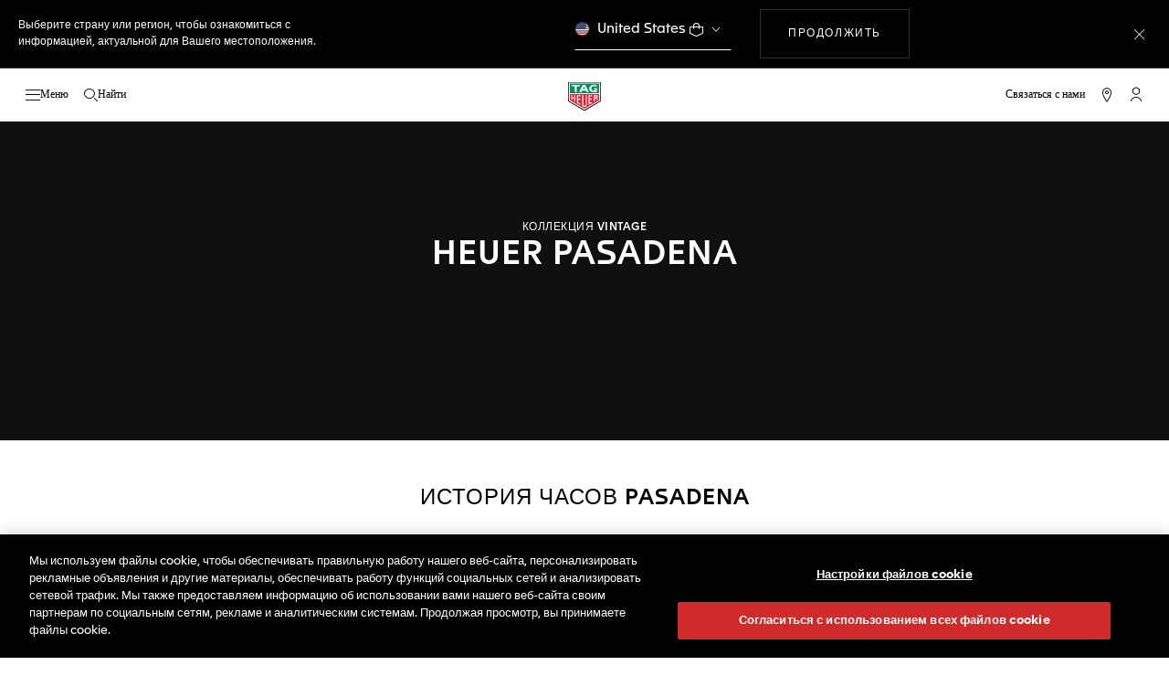

--- FILE ---
content_type: text/javascript; charset=utf-8
request_url: https://p.cquotient.com/pebble?tla=bdgp-TAG_INT&activityType=viewPage&callback=CQuotient._act_callback0&cookieId=abKQ4cgm69tf5zS7cvh6vfy3Cc&realm=BDGP&siteId=TAG_INT&instanceType=prd&referrer=&currentLocation=https%3A%2F%2Fwww.tagheuer.com%2Fru%2Fru%2Fvintage-collection%2Fvintage-heuer-pasadena.html&ls=true&_=1762200689168&v=v3.1.3&fbPixelId=__UNKNOWN__&json=%7B%22cookieId%22%3A%22abKQ4cgm69tf5zS7cvh6vfy3Cc%22%2C%22realm%22%3A%22BDGP%22%2C%22siteId%22%3A%22TAG_INT%22%2C%22instanceType%22%3A%22prd%22%2C%22referrer%22%3A%22%22%2C%22currentLocation%22%3A%22https%3A%2F%2Fwww.tagheuer.com%2Fru%2Fru%2Fvintage-collection%2Fvintage-heuer-pasadena.html%22%2C%22ls%22%3Atrue%2C%22_%22%3A1762200689168%2C%22v%22%3A%22v3.1.3%22%2C%22fbPixelId%22%3A%22__UNKNOWN__%22%7D
body_size: 268
content:
/**/ typeof CQuotient._act_callback0 === 'function' && CQuotient._act_callback0([{"k":"__cq_uuid","v":"abKQ4cgm69tf5zS7cvh6vfy3Cc","m":34128000},{"k":"__cq_seg","v":"0~0.00!1~0.00!2~0.00!3~0.00!4~0.00!5~0.00!6~0.00!7~0.00!8~0.00!9~0.00","m":2592000}]);

--- FILE ---
content_type: application/javascript
request_url: https://www.tagheuer.com/0hF0wsr8Q/237ouDeZ/A/rac3mrzu9uVuG8cE5V/QSkuAwE/RGB6DV1/yVhw
body_size: 124221
content:
(function(){if(typeof Array.prototype.entries!=='function'){Object.defineProperty(Array.prototype,'entries',{value:function(){var index=0;const array=this;return {next:function(){if(index<array.length){return {value:[index,array[index++]],done:false};}else{return {done:true};}},[Symbol.iterator]:function(){return this;}};},writable:true,configurable:true});}}());(function(){E3();AJ4();fr4();var b0=function(s6){return Ll["Math"]["floor"](Ll["Math"]["random"]()*s6["length"]);};var LL=function(){return L9.apply(this,[c3,arguments]);};var AC=function(AQ){if(AQ===undefined||AQ==null){return 0;}var Td=AQ["replace"](/[\w\s]/gi,'');return Td["length"];};function AJ4(){gf=+ ! +[]+! +[]+! +[]+! +[]+! +[]+! +[],cp=+[],Iv=+ ! +[]+! +[]+! +[],hf=! +[]+! +[],V3=+ ! +[],rl=+ ! +[]+! +[]+! +[]+! +[]+! +[],vf=! +[]+! +[]+! +[]+! +[],DN=[+ ! +[]]+[+[]]-+ ! +[],F5=+ ! +[]+! +[]+! +[]+! +[]+! +[]+! +[]+! +[],rG=[+ ! +[]]+[+[]]-+ ! +[]-+ ! +[],tN=[+ ! +[]]+[+[]]-[];}var BT=function sz(pX,RK){'use strict';var qT=sz;switch(pX){case F1:{var t0=RK[cp];RX.push(IQ);var dQ=DF()[qX(KF)](r0,l9,zR);var vL=DF()[qX(KF)](r0,c0,zR);var dX=YQ()[xT(KU)](bs,cC,jQ,xC);var nT=[];try{var cU=RX.length;var n9=fU(V3);try{dQ=t0[DF()[qX(nK)](hc,XQ,mC)];}catch(hL){RX.splice(TC(cU,RZ),Infinity,IQ);if(hL[PX()[PK(l9)].call(null,d0,[On,RZ],Cd,vU)][Ad()[EX(KQ)].call(null,FQ,gF,FX,jF)](dX)){dQ=DF()[qX(sn)].call(null,bT,gC,Pm);}}var rX=Ll[Tz(typeof DF()[qX(QQ)],A0('',[][[]]))?DF()[qX(KQ)](JZ,jF,U6):DF()[qX(RZ)](ZR,gC,WU)][DF()[qX(vU)](Bn,FQ,DU)](Gd(Ll[DF()[qX(KQ)](JZ,zC,U6)][Tz(typeof DF()[qX(hU)],A0([],[][[]]))?DF()[qX(GC)](jT,fs,Ln):DF()[qX(RZ)].call(null,SR,NK,QR)](),JL))[lZ()[Sz(zz)](YL,G9,fU({}))]();t0[DF()[qX(nK)](hc,HT,mC)]=rX;vL=Tz(t0[DF()[qX(nK)].apply(null,[hc,zR,mC])],rX);nT=[Mn(FI,[VC()[SC(KU)](sQ,Zz),dQ]),Mn(FI,[VC()[SC(JR)].apply(null,[jF,FK]),ET(vL,RZ)[lZ()[Sz(zz)].apply(null,[YL,G9,pT])]()])];var DL;return RX.pop(),DL=nT,DL;}catch(ZL){RX.splice(TC(cU,RZ),Infinity,IQ);nT=[Mn(FI,[VC()[SC(KU)](sQ,Zz),dQ]),Mn(FI,[VC()[SC(JR)](jF,FK),vL])];}var dZ;return RX.pop(),dZ=nT,dZ;}break;case bp:{var jc=RK[cp];RX.push(Tn);var BK=lZ()[Sz(U6)](X9,Ls,fU({}));var IT=lZ()[Sz(U6)].call(null,X9,Ls,fU(fU({})));if(jc[DF()[qX(KU)](GK,fU({}),vs)]){var In=jc[DF()[qX(KU)](GK,fU([]),vs)][lZ()[Sz(EZ)].apply(null,[NF,vn,N0])](DF()[qX(tC)](Pm,fU({}),nc));var v9=In[VC()[SC(P0)].apply(null,[wT,kX])](Ad()[EX(HQ)].apply(null,[Tn,n6,Zc,Qc]));if(v9){var Ns=v9[lZ()[Sz(VT)](Y6,kC,RQ)](Tz(typeof VC()[SC(qR)],'undefined')?VC()[SC(wU)](nc,kK):VC()[SC(vQ)](bQ,c9));if(Ns){BK=v9[lZ()[Sz(CC)].apply(null,[nZ,wT,mC])](Ns[lZ()[Sz(Ld)](cF,Qc,Ln)]);IT=v9[lZ()[Sz(CC)](nZ,wT,n0)](Ns[lZ()[Sz(wT)](zd,b9,IU)]);}}}var Vs;return Vs=Mn(FI,[DF()[qX(U6)].call(null,xK,Js,AZ),BK,Tz(typeof VC()[SC(U0)],A0([],[][[]]))?VC()[SC(jL)].call(null,N0,mn):VC()[SC(vQ)].call(null,fF,EL),IT]),RX.pop(),Vs;}break;case Hj:{RX.push(XF);throw new (Ll[lZ()[Sz(HQ)](Zz,Cz,Xc)])(lZ()[Sz(YC)].call(null,mK,d9,LU));}break;case f1:{RX.push(vs);var F9=PX()[PK(tR)](l9,On,Pd,l9);try{var bX=RX.length;var Os=fU(V3);if(Ll[VC()[SC(FL)](fs,f9)]&&Ll[VC()[SC(FL)].apply(null,[fs,f9])][Tz(typeof lZ()[Sz(dU)],'undefined')?lZ()[Sz(On)](cT,Yz,N0):lZ()[Sz(ks)].call(null,Q0,C9,zz)]&&Ll[VC()[SC(FL)](fs,f9)][lZ()[Sz(On)].call(null,cT,Yz,fU(fU({})))][DF()[qX(Ms)](pC,k6,Ez)]){var Fs=Ll[VC()[SC(FL)].call(null,fs,f9)][lZ()[Sz(On)](cT,Yz,pL)][Tz(typeof DF()[qX(l9)],A0('',[][[]]))?DF()[qX(Ms)](pC,KU,Ez):DF()[qX(RZ)](xm,vn,M6)][lZ()[Sz(zz)].apply(null,[sF,G9,MQ])]();var mQ;return RX.pop(),mQ=Fs,mQ;}else{var GF;return RX.pop(),GF=F9,GF;}}catch(mL){RX.splice(TC(bX,RZ),Infinity,vs);var VX;return RX.pop(),VX=F9,VX;}RX.pop();}break;case Yj:{RX.push(ps);var ld=PX()[PK(tR)](l9,On,R8,Qc);if(Ll[I6(typeof VC()[SC(xR)],A0([],[][[]]))?VC()[SC(vQ)].call(null,SU,kU):VC()[SC(FL)](fs,cz)]&&Ll[VC()[SC(FL)](fs,cz)][VC()[SC(wQ)](n0,sU)]&&Ll[VC()[SC(FL)].call(null,fs,cz)][VC()[SC(wQ)](n0,sU)][lZ()[Sz(Pc)](nC,hK,Vc)]){var gd=Ll[VC()[SC(FL)](fs,cz)][VC()[SC(wQ)](n0,sU)][lZ()[Sz(Pc)](nC,hK,pF)];try{var Pn=RX.length;var rL=fU(fU(cp));var Ec=Ll[DF()[qX(KQ)].call(null,lL,fU(fU(cC)),U6)][DF()[qX(vU)].apply(null,[AL,hz,DU])](Gd(Ll[DF()[qX(KQ)].apply(null,[lL,Tn,U6])][DF()[qX(GC)](Xs,hs,Ln)](),JL))[lZ()[Sz(zz)](Rs,G9,hs)]();Ll[VC()[SC(FL)].call(null,fs,cz)][VC()[SC(wQ)](n0,sU)][lZ()[Sz(Pc)](nC,hK,fU(fU(cC)))]=Ec;var SX=I6(Ll[VC()[SC(FL)].apply(null,[fs,cz])][VC()[SC(wQ)](n0,sU)][lZ()[Sz(Pc)](nC,hK,ML)],Ec);var rc=SX?VC()[SC(zC)](MU,qd):DF()[qX(zC)](nL,vn,fs);Ll[VC()[SC(FL)](fs,cz)][VC()[SC(wQ)](n0,sU)][lZ()[Sz(Pc)].apply(null,[nC,hK,WC])]=gd;var wd;return RX.pop(),wd=rc,wd;}catch(cc){RX.splice(TC(Pn,RZ),Infinity,ps);if(Tz(Ll[VC()[SC(FL)](fs,cz)][VC()[SC(wQ)](n0,sU)][Tz(typeof lZ()[Sz(Jn)],A0([],[][[]]))?lZ()[Sz(Pc)].apply(null,[nC,hK,WZ]):lZ()[Sz(ks)](C6,dK,xm)],gd)){Ll[VC()[SC(FL)](fs,cz)][VC()[SC(wQ)].call(null,n0,sU)][lZ()[Sz(Pc)](nC,hK,NQ)]=gd;}var S6;return RX.pop(),S6=ld,S6;}}else{var gL;return RX.pop(),gL=ld,gL;}RX.pop();}break;case O3:{var HU=RK[cp];RX.push(vC);var Wd;return Wd=fU(fU(HU[VC()[SC(FL)](fs,W9)]))&&fU(fU(HU[VC()[SC(FL)](fs,W9)][VC()[SC(wQ)].call(null,n0,rK)]))&&HU[VC()[SC(FL)].apply(null,[fs,W9])][VC()[SC(wQ)](n0,rK)][cC]&&I6(HU[VC()[SC(FL)](fs,W9)][VC()[SC(wQ)](n0,rK)][tX[gF]][lZ()[Sz(zz)].apply(null,[SL,G9,MQ])](),Tz(typeof DF()[qX(Ld)],'undefined')?DF()[qX(VT)].call(null,Vd,RZ,FL):DF()[qX(RZ)](rs,cQ,l9))?VC()[SC(zC)](MU,KR):I6(typeof DF()[qX(zC)],A0([],[][[]]))?DF()[qX(RZ)].apply(null,[jZ,HQ,mn]):DF()[qX(zC)].call(null,G6,QT,fs),RX.pop(),Wd;}break;case X3:{var NL=RK[cp];var jX=RK[V3];RX.push(Zd);if(Dz(jX,null)||Sn(jX,NL[DF()[qX(cC)](bc,xm,gZ)]))jX=NL[DF()[qX(cC)].call(null,bc,fU(fU({})),gZ)];for(var UX=tX[gF],x0=new (Ll[DF()[qX(tR)].apply(null,[j0,NK,nn])])(jX);fX(UX,jX);UX++)x0[UX]=NL[UX];var T6;return RX.pop(),T6=x0,T6;}break;case xW:{RX.push(VF);var fz=Ll[lZ()[Sz(gF)].call(null,sC,xK,Us)][lZ()[Sz(pn)].call(null,CF,R9,JR)]?Ll[Tz(typeof lZ()[Sz(G9)],'undefined')?lZ()[Sz(gF)].call(null,sC,xK,fs):lZ()[Sz(ks)].apply(null,[cF,r6,fU({})])][VC()[SC(pU)].apply(null,[HZ,bR])](Ll[lZ()[Sz(gF)].call(null,sC,xK,ks)][lZ()[Sz(pn)](CF,R9,fU(fU(RZ)))](Ll[VC()[SC(FL)].call(null,fs,xs)]))[lZ()[Sz(Xc)](EQ,lR,L6)](I6(typeof VC()[SC(zz)],'undefined')?VC()[SC(vQ)].apply(null,[Pz,PF]):VC()[SC(hs)](dF,wF)):Tz(typeof DF()[qX(OZ)],A0('',[][[]]))?DF()[qX(KF)](vc,RZ,zR):DF()[qX(RZ)](g6,YR,QC);var P6;return RX.pop(),P6=fz,P6;}break;case rl:{var EC=RK[cp];RX.push(Dc);var gK=PX()[PK(tR)](l9,On,JX,jF);try{var ss=RX.length;var Sd=fU(fU(cp));if(EC[VC()[SC(FL)](fs,Gz)][I6(typeof lZ()[Sz(vn)],'undefined')?lZ()[Sz(ks)](vR,Nn,Xc):lZ()[Sz(tC)].call(null,TF,UZ,NK)]){var bZ=EC[VC()[SC(FL)](fs,Gz)][lZ()[Sz(tC)](TF,UZ,fU(cC))][lZ()[Sz(zz)](jC,G9,GC)]();var VQ;return RX.pop(),VQ=bZ,VQ;}else{var jn;return RX.pop(),jn=gK,jn;}}catch(OF){RX.splice(TC(ss,RZ),Infinity,Dc);var bK;return RX.pop(),bK=gK,bK;}RX.pop();}break;case Dj:{RX.push(Id);var V6=PX()[PK(tR)](l9,On,lC,vn);try{var tZ=RX.length;var qZ=fU({});if(Ll[VC()[SC(FL)](fs,LZ)][Tz(typeof VC()[SC(ks)],A0('',[][[]]))?VC()[SC(wQ)].call(null,n0,Xn):VC()[SC(vQ)].call(null,g6,Kn)]&&Ll[VC()[SC(FL)](fs,LZ)][VC()[SC(wQ)].call(null,n0,Xn)][cC]&&Ll[VC()[SC(FL)].call(null,fs,LZ)][I6(typeof VC()[SC(dT)],'undefined')?VC()[SC(vQ)](Ss,RL):VC()[SC(wQ)](n0,Xn)][cC][tX[gF]]&&Ll[I6(typeof VC()[SC(Cz)],'undefined')?VC()[SC(vQ)].call(null,NX,Bm):VC()[SC(FL)](fs,LZ)][Tz(typeof VC()[SC(PT)],A0([],[][[]]))?VC()[SC(wQ)](n0,Xn):VC()[SC(vQ)].apply(null,[NU,wR])][cC][Qv[WF()[pK(l9)](Hk,cP,Zc,VY)]()][I6(typeof VC()[SC(ML)],'undefined')?VC()[SC(vQ)].call(null,Qq,OO):VC()[SC(sn)](Tn,GK)]){var GD=I6(Ll[VC()[SC(FL)](fs,LZ)][VC()[SC(wQ)](n0,Xn)][cC][cC][VC()[SC(sn)](Tn,GK)],Ll[I6(typeof VC()[SC(KQ)],A0('',[][[]]))?VC()[SC(vQ)](vV,HA):VC()[SC(FL)](fs,LZ)][VC()[SC(wQ)](n0,Xn)][cC]);var kH=GD?VC()[SC(zC)].apply(null,[MU,Pk]):I6(typeof DF()[qX(BM)],A0('',[][[]]))?DF()[qX(RZ)](wR,QT,VD):DF()[qX(zC)](L7,zC,fs);var Ot;return RX.pop(),Ot=kH,Ot;}else{var XP;return RX.pop(),XP=V6,XP;}}catch(wV){RX.splice(TC(tZ,RZ),Infinity,Id);var Wr;return RX.pop(),Wr=V6,Wr;}RX.pop();}break;case NN:{var UJ=RK[cp];RX.push(Gg);var D7=PX()[PK(tR)](l9,On,Bw,hK);var lk=PX()[PK(tR)].apply(null,[l9,On,Bw,cQ]);var AM=new (Ll[Tz(typeof VC()[SC(Vk)],A0('',[][[]]))?VC()[SC(Qc)].call(null,LO,Ac):VC()[SC(vQ)](FA,AA)])(new (Ll[VC()[SC(Qc)].apply(null,[LO,Ac])])(YQ()[xT(ks)](ZP,Hh,zB,KF)));try{var mA=RX.length;var BH=fU(fU(cp));if(fU(fU(Ll[lZ()[Sz(VY)].call(null,zX,zz,NK)][I6(typeof lZ()[Sz(Us)],'undefined')?lZ()[Sz(ks)](X9,J7,gJ):lZ()[Sz(gF)](tn,xK,n0)]))&&fU(fU(Ll[lZ()[Sz(VY)].apply(null,[zX,zz,pU])][lZ()[Sz(gF)](tn,xK,MO)][lZ()[Sz(R9)](K9,jt,pT)]))){var vH=Ll[lZ()[Sz(gF)].call(null,tn,xK,JA)][lZ()[Sz(R9)](K9,jt,cP)](Ll[YQ()[xT(tR)](KU,v7,nY,nP)][VC()[SC(cQ)](P0,HY)],VC()[SC(nB)](xC,kn));if(vH){D7=AM[Tz(typeof VC()[SC(L6)],A0([],[][[]]))?VC()[SC(qM)].apply(null,[JV,WR]):VC()[SC(vQ)](Sr,lO)](vH[VC()[SC(KU)].apply(null,[sQ,zc])][lZ()[Sz(zz)](Bc,G9,fU(fU(RZ)))]());}}lk=Tz(Ll[lZ()[Sz(VY)].apply(null,[zX,zz,FL])],UJ);}catch(Mg){RX.splice(TC(mA,RZ),Infinity,Gg);D7=VC()[SC(dU)](Cz,fd);lk=Tz(typeof VC()[SC(WZ)],A0('',[][[]]))?VC()[SC(dU)].call(null,Cz,fd):VC()[SC(vQ)](dO,mD);}var YB=A0(D7,GA(lk,RZ))[I6(typeof lZ()[Sz(PJ)],'undefined')?lZ()[Sz(ks)].call(null,x7,ZB,NK):lZ()[Sz(zz)](Bc,G9,Xc)]();var wB;return RX.pop(),wB=YB,wB;}break;case bv:{var Pq=RK[cp];RX.push(DU);if(Tz(typeof Ll[VC()[SC(TB)].call(null,vU,kD)],Tz(typeof lZ()[Sz(dU)],A0('',[][[]]))?lZ()[Sz(nc)].apply(null,[nA,tY,zC]):lZ()[Sz(ks)].apply(null,[s7,fg,Js]))&&Nr(Pq[Ll[VC()[SC(TB)].apply(null,[vU,kD])][YQ()[xT(zC)](gF,A9,DH,hK)]],null)||Nr(Pq[DF()[qX(jF)](kB,Xc,jF)],null)){var jg;return jg=Ll[DF()[qX(tR)].apply(null,[Zw,zz,nn])][lZ()[Sz(nB)].apply(null,[CZ,Pz,zD])](Pq),RX.pop(),jg;}RX.pop();}break;case l3:{var gA=RK[cp];RX.push(Ch);var zw=gA[VC()[SC(FL)](fs,lR)][Tz(typeof lZ()[Sz(ks)],'undefined')?lZ()[Sz(nK)].apply(null,[dM,rt,fU(fU(RZ))]):lZ()[Sz(ks)].apply(null,[Rg,Yk,xm])];if(zw){var m7=zw[I6(typeof lZ()[Sz(HT)],A0([],[][[]]))?lZ()[Sz(ks)].apply(null,[I7,fB,d9]):lZ()[Sz(zz)].call(null,Cr,G9,IU)]();var gD;return RX.pop(),gD=m7,gD;}else{var gY;return gY=PX()[PK(tR)](l9,On,ZY,MO),RX.pop(),gY;}RX.pop();}break;case Kl:{var tk=fU(V3);RX.push(JM);try{var CD=RX.length;var vt=fU([]);if(Ll[lZ()[Sz(VY)](IZ,zz,gC)][VC()[SC(JA)].apply(null,[N7,hC])]){Ll[lZ()[Sz(VY)](IZ,zz,xm)][VC()[SC(JA)].call(null,N7,hC)][lZ()[Sz(qM)].apply(null,[Gn,hJ,cP])](DF()[qX(nB)].call(null,RC,Js,mM),Tz(typeof VC()[SC(ML)],A0('',[][[]]))?VC()[SC(qM)](JV,zQ):VC()[SC(vQ)].apply(null,[YM,NO]));Ll[Tz(typeof lZ()[Sz(d7)],A0([],[][[]]))?lZ()[Sz(VY)].apply(null,[IZ,zz,fU(fU([]))]):lZ()[Sz(ks)](C9,OM,l7)][VC()[SC(JA)](N7,hC)][lZ()[Sz(Nq)](Mc,hV,RQ)](DF()[qX(nB)](RC,HQ,mM));tk=fU(cp);}}catch(ZD){RX.splice(TC(CD,RZ),Infinity,JM);}var w9;return RX.pop(),w9=tk,w9;}break;case DN:{RX.push(mO);var It=VC()[SC(b9)](l7,Vr);var xt=Tz(typeof YQ()[xT(dk)],'undefined')?YQ()[xT(HQ)].apply(null,[QM,NK,PY,NK]):YQ()[xT(nc)].apply(null,[Tr,Gz,M6,d9]);for(var Cq=cC;fX(Cq,mM);Cq++)It+=xt[VC()[SC(gF)].apply(null,[mC,tt])](Ll[DF()[qX(KQ)].call(null,NM,Ln,U6)][DF()[qX(vU)].apply(null,[M7,vQ,DU])](Gd(Ll[DF()[qX(KQ)].apply(null,[NM,c0,U6])][DF()[qX(GC)].call(null,gh,nc,Ln)](),xt[I6(typeof DF()[qX(xR)],A0('',[][[]]))?DF()[qX(RZ)].call(null,hs,SA,IM):DF()[qX(cC)](VK,NV,gZ)])));var cH;return RX.pop(),cH=It,cH;}break;case Wv:{var kw=RK[cp];var Sk=RK[V3];RX.push(Hr);var Bt=Sk[lZ()[Sz(U0)](V9,nc,l9)];var SO=Sk[Tz(typeof DF()[qX(KU)],A0('',[][[]]))?DF()[qX(NY)](Et,fU({}),kt):DF()[qX(RZ)](IO,IU,pL)];var ft=Sk[I6(typeof DF()[qX(JR)],A0('',[][[]]))?DF()[qX(RZ)].apply(null,[Nt,fU(fU(cC)),tg]):DF()[qX(MY)](KA,fU([]),DJ)];var KO=Sk[DF()[qX(lw)].apply(null,[Ct,WZ,ZY])];var KY=Sk[DF()[qX(bq)].call(null,H6,fU(fU({})),CC)];var Y7=Sk[lZ()[Sz(NY)].call(null,CN,vP,fU(RZ))];var vB=Sk[Tz(typeof PX()[PK(tR)],'undefined')?PX()[PK(qR)](l9,dO,SR,l7):PX()[PK(vQ)].call(null,Tn,HH,Ld,L6)];var TD=Sk[lZ()[Sz(MY)](LN,IY,PJ)];var CA;return CA=DF()[qX(KF)].call(null,Qn,FL,zR)[lZ()[Sz(hK)].call(null,NH,tR,NV)](kw)[lZ()[Sz(hK)](NH,tR,JA)](Bt,VC()[SC(hs)](dF,J0))[lZ()[Sz(hK)](NH,tR,zC)](SO,VC()[SC(hs)].apply(null,[dF,J0]))[I6(typeof lZ()[Sz(YR)],A0('',[][[]]))?lZ()[Sz(ks)](qD,f7,MU):lZ()[Sz(hK)].apply(null,[NH,tR,sO])](ft,VC()[SC(hs)](dF,J0))[lZ()[Sz(hK)].call(null,NH,tR,fU(fU(cC)))](KO,VC()[SC(hs)](dF,J0))[Tz(typeof lZ()[Sz(NQ)],'undefined')?lZ()[Sz(hK)](NH,tR,w7):lZ()[Sz(ks)].call(null,xO,xk,fU([]))](KY,VC()[SC(hs)].apply(null,[dF,J0]))[Tz(typeof lZ()[Sz(zC)],A0('',[][[]]))?lZ()[Sz(hK)].apply(null,[NH,tR,N0]):lZ()[Sz(ks)].call(null,x7,ZP,NV)](Y7,VC()[SC(hs)].call(null,dF,J0))[lZ()[Sz(hK)].apply(null,[NH,tR,tY])](vB,VC()[SC(hs)](dF,J0))[I6(typeof lZ()[Sz(KU)],A0([],[][[]]))?lZ()[Sz(ks)](tJ,HV,ZP):lZ()[Sz(hK)](NH,tR,KQ)](TD,I6(typeof DF()[qX(bg)],A0('',[][[]]))?DF()[qX(RZ)](jO,hU,fY):DF()[qX(Lh)](UR,fU(cC),mP)),RX.pop(),CA;}break;}};var dD=function(gw,QA){return gw^QA;};var Qh=function(pP){if(pP==null)return -1;try{var fH=0;for(var wk=0;wk<pP["length"];wk++){var QH=pP["charCodeAt"](wk);if(QH<128){fH=fH+QH;}}return fH;}catch(zM){return -2;}};var mY=function(xB){var gr=xB%4;if(gr===2)gr=3;var TA=42+gr;var PD;if(TA===42){PD=function EJ(LA,IP){return LA*IP;};}else if(TA===43){PD=function dh(TV,Lg){return TV+Lg;};}else{PD=function SV(C7,hD){return C7-hD;};}return PD;};var Pr=function(sB,n7){return sB in n7;};var fX=function(kg,vJ){return kg<vJ;};var SB=function(){return ["\x61\x70\x70\x6c\x79","\x66\x72\x6f\x6d\x43\x68\x61\x72\x43\x6f\x64\x65","\x53\x74\x72\x69\x6e\x67","\x63\x68\x61\x72\x43\x6f\x64\x65\x41\x74"];};var MD=function(EH,mr){return EH/mr;};var Sq=function(){return Ll["Math"]["floor"](Ll["Math"]["random"]()*100000+10000);};var Jq=function(){return UY.apply(this,[B1,arguments]);};var hr=function(){return L9.apply(this,[Gl,arguments]);};var Kh=function Ik(gk,KJ){'use strict';var zr=Ik;switch(gk){case Ml:{var Ww=KJ[cp];var mJ;RX.push(jP);return mJ=Ww&&Dz(I6(typeof VC()[SC(KQ)],'undefined')?VC()[SC(vQ)].apply(null,[tA,nc]):VC()[SC(bg)](pU,wF),typeof Ll[VC()[SC(TB)](vU,IF)])&&I6(Ww[lZ()[Sz(l9)].call(null,N9,Xq,nP)],Ll[VC()[SC(TB)](vU,IF)])&&Tz(Ww,Ll[VC()[SC(TB)].apply(null,[vU,IF])][VC()[SC(cQ)].apply(null,[P0,Dr])])?lZ()[Sz(zR)](EF,Gq,fU([])):typeof Ww,RX.pop(),mJ;}break;case jI:{var LD=KJ[cp];return typeof LD;}break;case DN:{var FP=KJ[cp];var pt=KJ[V3];var dY=KJ[hf];RX.push(AH);FP[pt]=dY[tB()[tw(l9)](sg,nc,n6,fU(fU(RZ)),[mw,VY])];RX.pop();}break;case Kl:{var dA=KJ[cp];var bA=KJ[V3];var BV=KJ[hf];return dA[bA]=BV;}break;case JI:{var LJ=KJ[cp];var EB=KJ[V3];var QY=KJ[hf];RX.push(xH);try{var Fh=RX.length;var nq=fU({});var YO;return YO=Mn(FI,[lZ()[Sz(LU)](Wg,rH,PJ),lZ()[Sz(qA)](bn,dk,QT),tB()[tw(gF)](OA,JA,VY,Qc,NY),LJ.call(EB,QY)]),RX.pop(),YO;}catch(hw){RX.splice(TC(Fh,RZ),Infinity,xH);var Pg;return Pg=Mn(FI,[lZ()[Sz(LU)].apply(null,[Wg,rH,fU(fU([]))]),lZ()[Sz(MQ)](ck,xH,fU(fU(RZ))),tB()[tw(gF)].apply(null,[OA,pL,VY,hK,NY]),hw]),RX.pop(),Pg;}RX.pop();}break;case NN:{return this;}break;case Vv:{var RH=KJ[cp];RX.push(nK);var Mq;return Mq=Mn(FI,[lZ()[Sz(pF)](R9,LY,PJ),RH]),RX.pop(),Mq;}break;case O3:{return this;}break;case F1:{return this;}break;case f1:{RX.push(bc);var Gk;return Gk=I6(typeof DF()[qX(jF)],A0('',[][[]]))?DF()[qX(RZ)].apply(null,[Zh,Qc,sh]):DF()[qX(ZP)](HX,KU,jt),RX.pop(),Gk;}break;case Wp:{var VA=KJ[cp];RX.push(jM);var B7=Ll[lZ()[Sz(gF)](t9,xK,NQ)](VA);var S7=[];for(var lV in B7)S7[Tz(typeof DF()[qX(dk)],A0('',[][[]]))?DF()[qX(n6)].call(null,ms,Xc,tC):DF()[qX(RZ)](zH,zz,fP)](lV);S7[VC()[SC(pT)].call(null,hK,sg)]();var hO;return hO=function Wq(){RX.push(dq);for(;S7[DF()[qX(cC)].apply(null,[GB,c0,gZ])];){var Uw=S7[lZ()[Sz(QM)](HV,xA,hU)]();if(Pr(Uw,B7)){var Vt;return Wq[tB()[tw(l9)](fq,Qc,n6,sO,[mw,VY])]=Uw,Wq[VC()[SC(Jg)].apply(null,[hh,ct])]=fU(RZ),RX.pop(),Vt=Wq,Vt;}}Wq[VC()[SC(Jg)](hh,ct)]=fU(cC);var O9;return RX.pop(),O9=Wq,O9;},RX.pop(),hO;}break;case vf:{RX.push(qD);this[Tz(typeof VC()[SC(zD)],'undefined')?VC()[SC(Jg)].call(null,hh,pM):VC()[SC(vQ)].apply(null,[Nq,JH])]=fU(cC);var zO=this[DF()[qX(XQ)].call(null,fK,fU(fU(cC)),xg)][cC][VC()[SC(l7)].call(null,EM,zk)];if(I6(Tz(typeof lZ()[Sz(gC)],A0([],[][[]]))?lZ()[Sz(MQ)](z7,xH,qA):lZ()[Sz(ks)](KP,xk,vn),zO[Tz(typeof lZ()[Sz(qA)],A0('',[][[]]))?lZ()[Sz(LU)](q6,rH,cP):lZ()[Sz(ks)](P9,SH,qA)]))throw zO[tB()[tw(gF)](Sr,sO,VY,ML,NY)];var cD;return cD=this[VC()[SC(sO)].call(null,MH,VL)],RX.pop(),cD;}break;case P5:{var RA=KJ[cp];var dJ;RX.push(G7);return dJ=RA&&Dz(VC()[SC(bg)](pU,GR),typeof Ll[I6(typeof VC()[SC(KF)],'undefined')?VC()[SC(vQ)](x7,JM):VC()[SC(TB)].apply(null,[vU,BL])])&&I6(RA[lZ()[Sz(l9)].apply(null,[dz,Xq,nP])],Ll[VC()[SC(TB)].call(null,vU,BL)])&&Tz(RA,Ll[VC()[SC(TB)].apply(null,[vU,BL])][I6(typeof VC()[SC(JR)],A0('',[][[]]))?VC()[SC(vQ)](nr,NA):VC()[SC(cQ)](P0,A7)])?lZ()[Sz(zR)](Mz,Gq,w7):typeof RA,RX.pop(),dJ;}break;case Dj:{var bk=KJ[cp];return typeof bk;}break;case l3:{var AD=KJ[cp];var hA;RX.push(Yg);return hA=AD&&Dz(VC()[SC(bg)].call(null,pU,NF),typeof Ll[VC()[SC(TB)](vU,CF)])&&I6(AD[lZ()[Sz(l9)](FR,Xq,Vk)],Ll[I6(typeof VC()[SC(k6)],A0('',[][[]]))?VC()[SC(vQ)].call(null,jD,Jk):VC()[SC(TB)](vU,CF)])&&Tz(AD,Ll[VC()[SC(TB)].apply(null,[vU,CF])][VC()[SC(cQ)].apply(null,[P0,jV])])?Tz(typeof lZ()[Sz(WC)],A0([],[][[]]))?lZ()[Sz(zR)].call(null,jT,Gq,fU(RZ)):lZ()[Sz(ks)].apply(null,[pB,fg,zR]):typeof AD,RX.pop(),hA;}break;case D1:{var DO=KJ[cp];return typeof DO;}break;}};var lr=function(){return UY.apply(this,[rG,arguments]);};var l5,S0,pf,Pp,Q2,wm,FK,l3,S2,Bd,rC,X3,NF,MT,vp,tG,VW,FI,L0,q9,Rf,nR,Tp,f2,Bc,wI,Z3,gj,UI,JE,jG,Tc,SL,ZX,OE,w5,Mj,Is,p4,vX,Vz,TZ,cW,XL,qC,lU,xF,W0,M2,AL,PR,T4,p0,L1,CQ,fW,N1,J0,rz,Sf,LC,WK,gc,Sc,Yn,lN,pp,CX,Hj,f3,fv,hN,B6,TN,Z6,jm,jU,kd,UT,lT,dG,pQ,pE,K2,mI,R1,J,D8,Qn,hQ,m5,z9,m1,Uj,qQ,Mf,rv,J4,Md,nL,dc,P,qj,V8,HL,jT,FF,LQ,PQ,dp,O5,bR,U9,wK,Fd,qv,mR,fG,vW,Uc,Ov,n1,jK,Hc,zm,HX,nI,ZG,FX,kZ,wz,Lc,QX,RF,OK,YU,qG,Vv,XU,nW,cG,gE,bC,lK,f5,v8,tj,ZT,kI,L5,Zz,cZ,gG,EK,wL,LN,s9,Qm,Hn,Dp,Tj,Cc,jW,RU,Y2,Ij,AK,ZQ,AN,T0,HC,Ds,lz,BC,W9,g5,CL,NI,I1,z8,zL,lm,cK,bG,EU,jf,Rd,Xs,Qd,KT,FR,Mz,jQ,RT,kF,QK,zZ,kE,gl,L4,q2,V4,Cs,SI,GX,DZ,LW,U,X0,MZ,I,s5,U3,G3,D6,NN,An,Zn,Cm,dd,sK,mZ,TK,pm,Un,Ml,CF,bT,kR,nC,Cn,LX,hF,j2,fN,xc,CE,NZ,NG,ZK,Jc,X5,Hl,mN,HE,WQ,v5,Ed,w1,E4,rN,rF,LF,F1,Bs,d6,lF,Ts,JU,Ol,hT,zI,JC,O6,V0,jp,TX,qs,zQ,OU,G0,GU,t5,xj,En,dE,As,fL,XG,PG,Z0,Lz,OT,C5,HK,J9,cs,OX,kz,qK,JZ,Y8,G6,NT,ST,m9,j9,jl,JI,RC,IX,Rc,Om,dL,SK,Mv,f1,nU,qN,IZ,r0,IR,Yc,qm,nd,Z9,nQ,P5,tQ,E9,bn,DX,Mc,Zj,YZ,V2,mT,m6,vF,U4,Qs,lp,PU,Rn,CR,tU,OC,Cd,UR,ms,WE,rZ,wn,Gm,AU,VZ,Kc,Df,Ej,tv,Hs,wC,t8,j1,R8,fQ,MR,AT,Sp,D0,hp,WT,BR,sN,w,sv,gp,vT,C0,NC,Wj,QZ,U1,Ys,sL,C8,gX,Vl,Xn,dz,QU,UC,gU,G8,IF,rd,E1,d5,tz,QF,V9,Wl,ZZ,R0,MC,Gs,DR,q3,hn,vE,TL,W3,PZ,Az,DC,V5,vz,F6,Nd,Ic,Nz,Al,X6,J5,hc,bm,w2,lQ,KR,I0,DK,M0,p5,M3,jR,tn,TT,JQ,v3,lX,Oc,LR,p6,fE,vN,v0,Sv,T5,Rs,EQ,mK,Xd,FU,sf,Kl,t6,Hd,P1,fC,XC,rU,BX,K6,s8,RR,NR,DW,d4,z3,PW,sU,Nc,G4,g0,nE,l6,kQ,SE,w6,mU,WL,hZ,d1,Of,vK,k5,nm,bd,W6,bp,Y5,SQ,c6,CG,nX,cj,CZ,IL,W1,CN,bL,h9,KN,U5,Q6,hX,BZ,Q3,sj,r8,m0,Iz,XK,rn,SF,Q9,g3,YT,Lp,Sm,Wc,D1,Vd,wG,xX,Wm,vl,AG,N4,wc,J6,gQ,sT,dn,UU,C1,kT,wf,VR,hd,B1,gT,YG,FT,hv,xE,Ws,qd,Kz,BN,LT,EF,D,AX,z4,GZ,x1,s4,MK,gR,CU,VI,FN,hC,ZU,M1,b5,f0,A2,WR,q0,j5,fK,XE,qU,P2,wv,Z1,jj,YX,Bz,I9,Bn,Ps,bj,Fn,md,m8,tK,Fz,sX,W5,Nl,zU,Fc,Aj,gz,RI,PE,fT,rI,rR,Jd,Jz,Hz,KL,D2,sC,OQ,w0,lc,j8,MG,ZI,K9,xQ,A6,WI,fd,Fp,ds,KX,nF,ZC,Ud,Wp,EI,rQ,Ks,GL,BF,Am,DQ,H6,IG,Xp,gn,O0,TQ,BQ,zF,js,l4,qp,Wz,FE,CK,xL,O3,OL,xd,bF,tL,qz,XT,zc,XR,jC,BU,JF,q6,S,AR,Ym,pZ,Gl,HR,S1,Xm,ER,x6,zK,Es,n8,Gc,R3,lf,mj,F0,Uf,OG,jz,A1,X1,l0,wF,Af,Gn,KZ,XX,nz,QW,kv,BL,IC,KC,cN,dC,rT,Ac,mz,Vn,GR,fZ,F3,LK,E2,xI,wX,cn,Dd,MW,pl,Cl,Xz,Dl,L2,Uz,sR,NE,SZ,E0,f4,YL,Kd,GT,zT,nv,B0,Wn,E6,N9,H8,dR,vI,bv,GQ,fj,ws,Q5,Rv,Rz,sE,K0,dI,c3,HI,sZ,mX,VU,Gv,Yd,m2,Wv,g8,tT,Rj,UQ,qc,zs,UN,H4,qL,Op,Yl,kp,rm,Hp,qF,pj,z6,XZ,sI,mF,T8,FZ,bz,JT,QL,pv,UF,Zs,YF,HF,mv,VE,b6,PC,ZF,kL,jd,z5,Y0,PL,ln,TR,OR,c2,H1,j4,xZ,k1,A,wZ,TW,cf,N6,Z2,k4,xn,lI,Od,cR,gN,VK,DT,I5,RW,x4,q8,CW,K1,K8,zX,pR,bE,vd,Fm,s2,ml,WX,B4,tF,UL,g2,L8,xU,hR,Zv,cX,zn,FC,CT,p9,Dj,dj,O2,LE,MF,vZ,j6,vc,cz,kn,TF,IK,Zm,v6,c1,RN,UK,TU,A3,sd,gs,B8,Dn,xW,z0,Vp,xz,gv,r4,JK,lG,qE,Oz,H0,tW,Hm,jI,VL,Sj,Vm,k0,lE,F4,kN,XN,qn,Qz,YK,Hv,MX,KK,S3,bU,Kj,fR,pz,T9,rK,ls,G1,Y4,AF,R6,cL,fI,bl,f6,Yj;var bh=function(){return vw.apply(this,[bp,arguments]);};var XY=function(bV){var nt=0;for(var zA=0;zA<bV["length"];zA++){nt=nt+bV["charCodeAt"](zA);}return nt;};var YA=function(WP){try{if(WP!=null&&!Ll["isNaN"](WP)){var kO=Ll["parseFloat"](WP);if(!Ll["isNaN"](kO)){return kO["toFixed"](2);}}}catch(PM){}return -1;};var AJ=function(tO){return Ll["unescape"](Ll["encodeURIComponent"](tO));};var nw=function(){return ["\x6c\x65\x6e\x67\x74\x68","\x41\x72\x72\x61\x79","\x63\x6f\x6e\x73\x74\x72\x75\x63\x74\x6f\x72","\x6e\x75\x6d\x62\x65\x72"];};var mt=function(){return HM.apply(this,[Pp,arguments]);};var Sn=function(MV,Rr){return MV>Rr;};var gB=function(){return L9.apply(this,[Hm,arguments]);};var Dz=function(nk,YH){return nk==YH;};var QJ=function(){return ["\x6c\x65\x6e\x67\x74\x68","\x41\x72\x72\x61\x79","\x63\x6f\x6e\x73\x74\x72\x75\x63\x74\x6f\x72","\x6e\x75\x6d\x62\x65\x72"];};var xq=function(ZA){return -ZA;};var vw=function Bk(Rw,xr){var Dq=Bk;while(Rw!=Rf){switch(Rw){case bv:{Rw+=Pp;return [[xq(BY),n0,xq(KU),cQ,zC],[]];}break;case wI:{return ng;}break;case NN:{KM=[KU,xq(tR),cC,n6,mC,xq(cQ),WC,xq(KU),WC,xq(tR),dk,xq(d0),cQ,xq(n6),xq(KU),HQ,cC,xq(nc),xq(RZ),ks,zC,xq(nc),xq(nc),xq(NV),gJ,xq(HQ),WC,xq(KU),[l9],xq(d0),xq(VY),VY,RZ,gF,xq(cQ),xq(vQ),xq(d0),SA,xq(RZ),tR,xq(vn),l9,xq(VY),xq(nc),KU,xq(ks),KU,xq(Lh),xC,xq(tR),hU,TB,xq(ks),cQ,xq(pF),cQ,gF,hK,xq(zC),HQ,xq(VY),vQ,xq(vQ),xq(cQ),mC,xq(QT),MQ,Xc,cC,VY,xq(zC),l9,xq(sO),Vk,pL,WC,xq(KU),xq(sO),NQ,hK,cQ,xq(mC),xq(vn),l7,n6,xq(n6),n6,xq(MO),HQ,d0,xq(n6),xq(hK),Lh,xq(l9),xq(cQ),n6,xq(d0),xq(tR),WC,zC,xq(nc),WC,xq(n6),xq(vQ),JR,cC,xq(JR),zC,xq(RZ),l9,nc,xq(n0),cP,cC,xq(cQ),WC,xq(v7),KQ,HQ,[cC],xq(TB),KU,xq(nc),xq(HQ),RZ,tR,qR,xq(WC),xq(l9),xq(zC),[l9],OZ,xq(ML),RZ,gF,xq(l9),HQ,xq(gJ),gJ,xq(HQ),gF,xq(d0),nc,HQ,xq(VY),vQ,cC,xq(LU),BY,xq(cQ),xq(l9),l9,n6,xq(cP),WZ,xq(vQ),xq(VY),xq(nc),tR,xq(HQ),xq(RZ),d0,BY,nc,xq(WC),VY,xq(sO),Lh,xC,HQ,xq(VY),xq(WC),xq(RZ),tR,xq(VY),JR,RZ,xq(qA),MQ,xq(d0),xq(nc),KU,xq(nc),zC,xq(RZ),n6,xq(KQ),HQ,[cC],nc,cQ,xq(KQ),xq(VY),xq(vQ),RZ,xq(RZ),xq(cQ),xq(RZ),xq(HQ),d0,xq(d0),gF,xq(gF),cQ,zC,xq(gJ),bg,xq(KQ),cP,xq(cQ),xq(nc),KF,xq(KU),KF,xq(gF),mC,xq(nc),WC,xq(d0)];Rw+=w1;}break;case S2:{Rw-=jl;while(fX(pO,lP[mh[cC]])){tB()[lP[pO]]=fU(TC(pO,RZ))?function(){KM=[];Bk.call(this,CE,[lP]);return '';}:function(){var IB=lP[pO];var r9=tB()[IB];return function(qO,X7,bP,Xr,XJ){if(I6(arguments.length,cC)){return r9;}var qk=L9.call(null,Iv,[qO,bs,bP,fU({}),XJ]);tB()[IB]=function(){return qk;};return qk;};}();++pO;}}break;case dp:{if(fX(qr,FD.length)){do{lZ()[FD[qr]]=fU(TC(qr,ks))?function(){return Mn.apply(this,[V3,arguments]);}:function(){var K7=FD[qr];return function(Uq,p7,kM){var xV=HO(Uq,p7,hU);lZ()[K7]=function(){return xV;};return xV;};}();++qr;}while(fX(qr,FD.length));}Rw-=Y5;}break;case jp:{Rw=wI;while(fX(UD,nD.length)){var Gh=pr(nD,UD);var XV=pr(hr.Km,XA++);ng+=UY(gv,[sA(ET(wq(Gh),XV),ET(wq(XV),Gh))]);UD++;}}break;case l3:{Rw=Rf;return [[xq(WC),cC,cQ,xq(qR)],[],[tR,xq(n6),VY]];}break;case bm:{while(fX(Dg,mV.length)){var Kr=pr(mV,Dg);var g9=pr(HO.hG,pH++);lg+=UY(gv,[ET(sA(wq(Kr),wq(g9)),sA(Kr,g9))]);Dg++;}Rw-=d1;}break;case g8:{var FD=xr[cp];LH(FD[cC]);Rw=dp;var qr=cC;}break;case SI:{if(fX(OV,DV.length)){do{VC()[DV[OV]]=fU(TC(OV,vQ))?function(){return Mn.apply(this,[N1,arguments]);}:function(){var Vw=DV[OV];return function(qY,jH){var qB=hr(qY,jH);VC()[Vw]=function(){return qB;};return qB;};}();++OV;}while(fX(OV,DV.length));}Rw-=k5;}break;case kp:{Lk=[TB,Xc,xq(HQ),vQ,gF,xq(gF),xq(Dh),pU,xq(l9),nc,cC,xq(OZ),FL,RZ,xq(tR),l9,gF,xq(Qc),FL,xq(JR),KU,xq(qR),xq(sO),sO,tR,xq(qR),l9,cC,xq(RZ),RZ,xq(RZ),[vQ],xq(VY),xq(VY),Vk,xq(KU),KF,xq(gF),xq(bs),[RZ],[cC],RZ,RZ,RZ,RZ,RZ,RZ,RZ,RZ,RZ,RZ,RZ,RZ,d0,[cC],RZ,RZ,RZ,RZ,RZ,RZ,RZ,RZ,RZ,RZ,RZ,RZ,xq(w7),RZ,RZ,RZ,RZ,RZ,RZ,RZ,RZ,RZ,xq(JR),xq(vQ),xq(VY),KU,qR,xq(d0),KU,xq(WC),xq(qR),v7,xq(zC),n6,zC,xq(QT),xC,NQ,xq(VY),gF,xq(vQ),xq(mC),WC,xq(FQ),NQ,hK,cQ,xq(mC),xq(vn),l7,n6,n6,xq(JR),RZ,tR,xq(Us),Xc,xq(hz),vQ,xq(l9),HQ,xq(d0),xq(nc),KU,xq(nc),zC,xq(RZ),xq(Tn),gF,zz,xq(l9),HQ,xq(QT),cQ,dk,LU,KF,xq(RZ),zC,xq(HQ),cQ,zC,xq(pL),ks,n6,xq(JR),nc,gF,xq(vU),pF,xq(pF),pF,xq(d9),cC,xq(cQ),l7,v7,xq(FL),pF,ks,xq(Tn),wQ,xq(IU),w7,xq(QT),dk,xq(v7),l7,xq(RZ),tR,xq(WC),tR,xq(nc),WC,xq(KU),xq(sO),pU,KF,xq(nc),RZ,xq(cQ),RZ,xq(l9),RZ,ks,xq(Tn),XQ,xq(RZ),Lh,[vQ],xq(d0),[RZ],l9,VY,xq(KF),tR,xq(KU),n6,xq(VY),mC,JR,vQ,xq(SA),Xc,xq(n6),bg,TB,tR,xq(d9),xq(bs),sO,zC,xq(OZ),Xc,xq(n6),xq(l9),pT,xq(Qc),n6,ZP,xq(BM),xq(RZ),xq(cQ),xq(RZ),Xc,xq(n6),cQ,Us,xq(nc),KF,VY,xq(nc),xq(RZ),xq(tY),dk,l9,n0,cC,xq(KU),MU,xq(gZ),nc,xq(HQ),WC,xq(KU),tR,xq(n6),VY,xq(KF),Xc,d0,xq(cQ),xq(qR),nc,cQ,xq(KQ),xq(ks),KQ,xq(KU),d0,xq(zR),Vk,xq(nc),RZ,xq(l9),nc,xq(cQ),xq(pL),Us,xq(RZ),zC,xq(gC),MU,HQ,xq(l9),xq(cQ),xq(zC),KQ,hK,xq(IU),ks,xq(HQ),tR,xq(KF),vQ,xq(KQ),WC,d0,xq(nc),RZ,xq(VY),mC,xq(Us),NV,TB,JR,xq(NV),nc,nc,xq(Us),MO,nc,xq(cQ),ks,xq(cQ),xq(nc),tR,xq(HQ),xq(RZ),nc,xq(n6),xq(NV),bg,cC,xq(nc),WC,xq(MQ),MO,ks,xq(mC),gF,xq(KF),gF,VY,d0,xq(gF),xq(nc),VY,WC,n6,cC,xq(cQ),WC,xq(WZ),pL,vQ,xq(l9),RZ,KF,xq(ks),xq(VY),cQ,xq(l9),nc,xq(zR),MO,HQ,xq(zR),NV,KF,xq(gF),nc,xq(HQ),VY,HQ];Rw=Rf;}break;case r4:{Rw+=P5;zt=[[RZ,RZ,RZ,RZ,RZ,RZ,RZ,RZ,RZ,RZ,RZ,RZ,RZ],[gC,xq(d0),gF,xq(gF),cQ,zC],[],[],[KF,xq(d0),xq(RZ)]];}break;case N1:{var nV=xr[cp];Rw=jp;var GJ=xr[V3];var ng=A0([],[]);var XA=cJ(TC(GJ,RX[TC(RX.length,RZ)]),HQ);var nD=FH[nV];var UD=cC;}break;case F5:{Rw=Rf;var pA=xr[cp];hr=function(Lw,x9){return Bk.apply(this,[N1,arguments]);};return TY(pA);}break;case CE:{var lP=xr[cp];var pO=cC;Rw=S2;}break;case H8:{return [xq(l9),nc,cC,xq(d0),xq(RZ),xq(KU),ks,[cC],zR,cC,xq(VY),xq(d0),xq(vQ),WC,xq(VY),TB,VY,cC,xq(v7),n0,xq(KU),cQ,zC,xq(NK),pL,JR,RZ,xq(HQ),cQ,xq(cQ),WC,xq(mC),[cC],xq(n6),cQ,xq(KF),ks,xq(l9),JR,ML,VY,xq(cQ),xq(vQ),cQ,zC,xq(tR),tR,xq(nc),zC,xq(RZ),xq(pF),xq(NV),GC,xq(RZ),VY,l9,xq(l9),xq(KU),gF,nc,xq(Qc),RZ,xq(l9),KF,xq(nc),RZ,xq(KQ),xq(VY),xq(cQ),xq(zC),Vk,xq(l9),VY,xq(RZ),xq(RZ),xq(cQ),cQ,zC,n6,xq(VY),xq(l9),gF,xq(Us),gC,zC,xq(l9),xq(gF),HQ,xq(l9),xq(cQ),xq(zC),xq(KQ),dk,xq(l9),d0,xq(WC),nc,vQ,d0,xq(l9),xq(mC),WC,xq(vQ),xq(WC),KF,xq(gF),xq(pU),cC,l9,RZ,JR,xq(cQ),n6,xq(d0),KU,xq(MQ),Vk,xq(nc),RZ,xq(LU),d9,n6,xq(VY),xq(KQ),RZ,xq(tR),l9,gF,xq(l9),HQ,xq(MQ),gC,xq(d0),gF,xq(gF),cQ,zC,xq(RZ),xq(n0),hU,xq(gJ),tR,KF,xq(gF),RZ,d0,gF,xq(tR),xq(cQ),xq(ks),xq(VY),xq(RQ),XQ,cQ,RZ,xq(n6),cC,RZ,RZ,dk,xq(qR),KF,cC,xq(vQ),xq(SA),xq(nc),cC,zC,xq(Ln),TB,Xc,xq(LU),bg,zC,xq(ks),n6,xq(MU),v7,xq(zC),n6,zC,xq(RZ),xq(RZ),RZ];}break;case v5:{return lg;}break;case SE:{var DV=xr[cp];TY(DV[cC]);Rw+=C8;var OV=cC;}break;case rI:{return [[d0,xq(d0),cQ,xq(n6),KF,xq(gF)],[],[]];}break;case A3:{for(var hg=cC;fX(hg,fk[Tq[cC]]);++hg){PX()[fk[hg]]=fU(TC(hg,vQ))?function(){jh=[];Bk.call(this,bp,[fk]);return '';}:function(){var CB=fk[hg];var th=PX()[CB];return function(sH,LP,IV,mB){if(I6(arguments.length,cC)){return th;}var wO=HM(Ml,[sH,LP,IV,Dh]);PX()[CB]=function(){return wO;};return wO;};}();}Rw-=hv;}break;case Hm:{Rw+=L5;var RY=xr[cp];var LV=xr[V3];var Eg=xr[hf];var lg=A0([],[]);var pH=cJ(TC(RY,RX[TC(RX.length,RZ)]),qR);var mV=gt[LV];var Dg=cC;}break;case Wp:{var TM=xr[cp];HO=function(RO,R7,cY){return Bk.apply(this,[Hm,arguments]);};return LH(TM);}break;case bp:{var fk=xr[cp];Rw=A3;}break;case v3:{Rw-=S3;Sg=[xq(RZ),HQ,xq(KU),n6,xq(Ln),hU,xq(jF),MO,HQ,xq(LU),KU,KU,xq(KU),KF,zC,xq(jF),MQ,xq(d0),xq(qR),nc,cQ,xq(KQ),mC,cQ,xq(gF),n6,xq(JR),RZ,tR,xq(tR),xq(RZ),xq(bs),xq(l9),KF,xq(nc),d0,xq(vQ),cQ,zC,xq(ML),zz,xq(VY),xq(l9),RZ,KF,xq(ML),ZP,xq(mC),cQ,n6,xq(vQ),VY,xq(gF),xq(n6),ks,xq(VY),KF,xq(KU),KF,xq(gF),xq(xC),cP,JR,xq(VY),xq(l9),xq(vQ),KF,xq(gF),xq(n6),xq(BY),BY,gF,xq(ks),WC,xq(MQ),MO,ks,xq(mC),xq(ks),xq(VY),n6,n6,n6,xq(nc),cQ,cQ,xq(KU),RZ,mC,l9,xq(KU),WC,qR,cC,WC,xq(MQ),Vk,xq(RZ),cC,xq(cQ),xq(l9),KU,xq(nc),zC,xq(RZ),vn,xq(VY),xq(Us),xq(RZ),vQ,RZ,xq(tR),nc,xq(Us),Vk,xq(nc),RZ,[cC],cQ,zC,xq(qA),MQ,xq(cQ),cC,xq(BY),bg,xq(l9),HQ,xq(bs),KU,[cC],HQ,xq(l9),d0,xq(n0),pL,xq(vQ),VY,RZ,WC,xq(Vk),Us,VY,xq(Us),cP,xq(l9),xq(VY),n6,xq(cQ),xq(HQ),ks,cC,vQ,xq(gF),VY,xq(mC),xq(VY),tR,xq(HQ),BY,VY,xq(d0),xq(gF),gF,xq(mC),mC,hK,xq(n0),zD,xq(BM),cC,xq(RZ),xq(zC),n6,zC,xq(HQ),WC,VY,xq(n6)];}break;}}};var Th=function(){if(Ll["Date"]["now"]&&typeof Ll["Date"]["now"]()==='number'){return Ll["Math"]["round"](Ll["Date"]["now"]()/1000);}else{return Ll["Math"]["round"](+new (Ll["Date"])()/1000);}};var jY=function(){gt=["\"N<[G","ptSuKX","\x3f\x07KX\f+3\tdUV","\fG\x00QJ\tlA\n-",">T^\r#","5VSA","B]Z=&,","[WO","~c\\",")IT*$2BCV\f_Y","2pY\v\'9!","QP","GP","##\n^Gp\b\\]","$ZP+! \f[P","\t","a","8Oi","V\b\\Y\f:(>)\n","LF\r(9"," 63\rZO<","-\"","\f $\x00V","\r","qZGFF\r","\x40O",")\bO","\\]W","*0R\\","\"","DG","I\fHG& 8","=(\x07","(5","G","_X","\b\x3f!","5g\x40L\x3fJZ=","\f=",";7B",".!\bDYMB",":R{KG|",",9>","\x40","\'&5LS","5;_O\v93hWV_]<<#\t"," 7","V\x00DiAF\',\x3f%","\v","\\","H !=%S","mYH-m\v8VMo\"DV\bNMC&#G%I\\\x00#3M^GP\fAJ_Cl_Xo\"Q[L+!`RTSO.$V\tKEL\x00:m\x079U93MVPowBK\fg$)\x00\x00OR~DQP\x40MM","60P","/$\x3f/ZP\x07","HL0=9%OX","^\n=9\x00R","\t\r#\"RP\v;\x3fRPYQ[\t=8\"R\x00M&;CBAMYH,c","^\\","WV\bN]4%(\x07)","\')*^Y","X\x40KLA(\x3f","GL","KJ",";_R","CDWW\x00","XXAMjH!m: \x07T\f","","CYs\\~ 7\b\x008\fl\fH","4Hh\"0~\b:\b4z|\t,g5v1e,eQ-\'>\fA6\' zP;,sGzu,lJQ\x40*\f+|\x3f%j|,]v4eO#nhS:\r+1\v|&#v1j)~h-4.}+\b#(u|#)f1za,h\'#\f+\rB%l#,\x071pu4ah\"A\t;\r<\'z\r#\v\x07y1u/kx\"\x3f\r:Z\r60s#f(s!uj+H\"4!.$\r3Qty3,P\x40u`\x3fjg\"0y\f.3/~ZR<T>ue]~m20\x07;|3%ip,]z4ee#ihS0\rR3 \vy&#t\x07e)~-0\b}-\b# u3)f!ze,`\' \b,B o;,\x072pu,ajA\b\b/< z\r \v\x07,y2C,k{:\x3f\b\fZ60zs&(f,s\"ej,n15\f$\b3Qzy0,v\x40b`<ng!0y\f.+/z|R<v>uC]nm2A\x07\f+|&%j|,\n]v4eO#nhS0\r+3\v|&9#v1b)~h-2>}+\tu|#)f1za\nh\' :+\rB6l#\x071pv,ah\"A\t;\r<#\\\r#\v\x07y1u,kx\"\x3f\rZ\r60~s#f9s!uj/~\"5&$\r3Qty3/\x40\x40u`<Xg\"0y.3/zZR<f>ue]km20\x07+|3$S^,]x4ee#ihS0\r/3 \vl&#qe)~`-0\b}-\b# u~)fze,z\' \b+;B lZ,\x079pu,ah\"A\b\t;/< z\r/\v\x07,y6e,k{.\x3f\b\fZ60zs f,s!ej,n15\f$#Qzx\n,,u9rLnjCx.+\x00<#q6\b\"v1uj<ah/\x3f\n\b\x00\"05]|#]vGCh_n\r$\r)6#u!\v#,v1uj,`\"4\v(}3Qzx,v:NF;Xh:\b\f+}1G7z\tle)g20\n kNS\'^=S,G^\"2*\x3f3(X|#!y!ul\fx\b+%:Uzo\n,nuebP;0\v$+\r3\"UJI\x07,}8z~[JG6,\r\r3 J\t,2>1un)bY\x3f\b\f+\r3u#U)We,Dd!.\n\"\r3+os48(P3|e,e\x40.\x40>\f.3Pz|(\x004;\x401\\S,l|$x\f+;l\b\f+\n1mG,nBV>~\t\r3 zy6yZy!ug8\x000\x00.+\r,\nU9Z\x40e4Lh\"\x072\r0\bz|#\v<8ue\'gg:\b\f=1\\z*\'^=\x00G,nBV*,/3+T#)g\x07eXh $yxA&# z|#\x07Xue]\n$+\r3\"\v\t\x00~\nZTZGG8\b\f+\tL|!.d]y1}G,m|%\b* ,y<0zu/T~L\b{\"#.\b+\r*y|#Xuea]\' \n+\r$#XS(\'39b1vUx;;02\'Y ~d (]ee,nh)>\ry\t\r3\nX\f\f\x3faY\x00L\"Hh 0\b\f+&4z|\t<f5v1F",",> ","/\rXn!\"R]W>_L!\v\x3f","]\bN[,\v$8","\'Q/Zm2fD9\x00z+hVEF","`\tZ_SApY( sKX_","\t\x40J,#\tVX\f;","zg.0/\b-7~s&\x002`5vc!","^*7cYAZ]","UT","ID;9","=( ","","AFCL","\b","\x40ABZ","9GLC=(-I 3[PM_[\f\x07 )lA","GFY(\x3f","<]|;$","/-","/\"I","U<Y FKJ[\b","VHJ]\f=%","PX:&","|1<","qE.","[HJJ\",!\"Vy;7","\"Oq\r,","BP\x00 :",".C","ipKDZW]v\x07=,W","SkA","0X","D","",".)\nrM\x3f\nYXW","=","%,8<\x00VX","1\bC8]CjG&=\rNX","Z","","^","`a5{h14\b","tamW1*WCFAM~","F4CP",")TY\x07","PAFJ\\ #\f#","VT\f;\t","\rWX.:MT\x40GH, 8",".(\x00_Q\x07<%/ECW\b]m(","l\x07,m:\b4AmT\x0783","(#","/TP\x07\x004\x07","{GH\r& ","\fD\x07","P","\nk>\"Ib.\"\fJ","-^S",">(\b(\x00\bMX","zg.0/\b-3~s&\n(e/ca/he","C\b[m\x07 .\bZ","+ G8\r^P\x07;$",";4J\x3f\x00OX*8\x07]P\x40\\Q*,/ATOB)\x3fVX]","!,\x00\bM\\*\\Z","LF\r *>WX","; 5\x3f\x07VT","\x00HN"," [M[L4\x3f(8","`[`_PS",">dQ<\":V]V=]F=","G","\nJ]3;,\x07)I","\x00UC\bv","","j[;","&>\\","/BRA","TWL5,=$","_RP","\tJO%9<-^","\tFZ=.\t\n^M&9","ZY","BJE\x07","<(=","\x00UC\bw","\nJ],\'#II\v3T]T\x40[",";/xNhV","/R5FV]","\"\f/&","=\v\x3f","XH\'\b<\x00HN\v 8(E[V","$Q\\jG\x00-(",":<.AkQ({Y","^&3C)","[GBL\r\")","N=3\bC1P\x40JZ","\tX`L\x40],\v ",":(!)^\\\x3fR","\x00^T\r:/\\E","\fNbgAA\t\\","I","T\t8(9:AXR*\vMJ","2hL\x40F_(-ZI\x07","eGA","ZK;$\b)","h","CAD\x409 ))","+&8\bHT\x00&:C\tWL\fAN","I\n=9"," *-","zM#3=V\tgAZY","CI.5vWO%JH+(\v8&\bVX;7\x00G","-(^Q0.\"X","\\\b/R","\x07!#\x00RUFJ","5-\x00RI","%RWL>VG,>\x3f","WN\\/$ ","%8\r%%ZI","1\tIR*v=s6rJ^","* TdMJE1=$","At9VX],YH\n(/)","\x07-","^[\v!3=EDA[P","CA\\]\f,","[CA","#7C9Z\x40\bWf","*80\x00OI\x07=/","J\x079","YA.A]",":%\bE1SA[m(","QP=]F=4)=\x07",":9\v>5I\\$\x3fP","->]E=\x3fRkQX[9(","_X*1\fCmM\bCM","f,.","* ","\x00WQ\x07+V\x40K\x00","Q-3D","\x3f3","(\rO\\8","[V(NJ\v","\v7R","%\v>ZO\x07\f9TFV\bAJ","^I\'7\"\bY]K","O","\\\'","KBF, :","HM!8\bE/U\x40\tF]\n\',dQ\r.2\bS","n\vAT0miNhVE","=3BGP:NB=&.","y}Y","\x00=.\x00","\bH","\v\\Q\x07o\f[tZN\ni(o\x07!2\bEF","SX\v(>","*\"\"OT\r!","!,^","QR","ZS","=","","+\v7>}r!","FO","\x00R\\K\t","J\f:99TO","","Z$\x07)O","HN\n","\x40N\n\x00)",">$\x00W","-\b\\\\ $=RYM\\\x40\f:","<VT<\x3fY","::~}JZ]7\b9(","RQJc\x40=#OO\v,CDK[","\b. \frUFJM","XX*$Z\x40A","M\r\x3f","MT*EQV\x3fJN\n=\x3f\v8U",";/R","J\x07,##T\\!0\f\x00FDBue/!5\v\fYR","P9\x3f^]H[P\x00(#\r)","-^Q\x07!\x3fZ/AJ]H,)","!#\x00UFgZG",">z:}b","):^p\x07\"9N","QP\"XG3&=>X,$G[V","J\f\'(\t8","\r\x3f3V","M\x07 .!RR\f","<3~QI",",\x3f\f#\x00\fZS*","\x070","\x00ZY\"\fC","W]]","\x00=9DF","0\'k","CH\b=\r\x07TM\r<\"9d","mR","Z]$8","#\n^D=3D","Xb+9<GUWIHTG9+\t>\fX[EM","2Z1APBH&#)#IR#3","\vTT\f","ZPK","A^","\x00VR*R","VGA"," #_G","\f","FG=",":\n\"ZI\r=Y\x40MA","\x00","h/CAK[\n\x07,\x3f,9\\X\x00","1WPYL;>+\'/","hPpNJ","^N#\"#VQ","^\"$\fKR.$d[V\fHL","KCF,#","#\nL\\*v\vX`]L\x00&\x3f","\x00XGA \x40_5(9\v"];};var hY=function(Og,zY){return Og>>zY;};var Nr=function(rg,RD){return rg!=RD;};var VV=function(Yt,OJ){var hH=Ll["Math"]["round"](Ll["Math"]["random"]()*(OJ-Yt)+Yt);return hH;};var MM=function(){return L9.apply(this,[CE,arguments]);};var xM=function(){return L9.apply(this,[Op,arguments]);};var Gw=function(Q7,EV){return Q7>>>EV|Q7<<32-EV;};var Ar=function(PB,fA){return PB<=fA;};var Gd=function(kY,OD){return kY*OD;};var qV=function(sV){var FB=['text','search','url','email','tel','number'];sV=sV["toLowerCase"]();if(FB["indexOf"](sV)!==-1)return 0;else if(sV==='password')return 1;else return 2;};var Kg=function(Sw){return void Sw;};var fh=function(ZO){var vq=ZO[0]-ZO[1];var GY=ZO[2]-ZO[3];var FY=ZO[4]-ZO[5];var cw=Ll["Math"]["sqrt"](vq*vq+GY*GY+FY*FY);return Ll["Math"]["floor"](cw);};var pr=function(DD,ph){return DD[LM[VY]](ph);};var JY=function(){return ["\x6c\x65\x6e\x67\x74\x68","\x41\x72\x72\x61\x79","\x63\x6f\x6e\x73\x74\x72\x75\x63\x74\x6f\x72","\x6e\x75\x6d\x62\x65\x72"];};var sA=function(OB,bw){return OB|bw;};var Tz=function(PH,jA){return PH!==jA;};var PO=function Rh(st,vA){var Lt=Rh;var Ft=KV(new Number(g8),Aw);var jJ=Ft;Ft.set(st+V3);do{switch(jJ+st){case tW:{st-=j4;var pg;return RX.pop(),pg=Fr,pg;}break;case AN:{st-=j2;var OY=Nr(Ll[lZ()[Sz(VY)].call(null,sh,zz,Tn)][DF()[qX(KU)](c7,qR,vs)][lZ()[Sz(sM)].apply(null,[Rc,w7,bg])][Tz(typeof lZ()[Sz(vQ)],A0([],[][[]]))?lZ()[Sz(lw)].apply(null,[jT,SA,Lh]):lZ()[Sz(ks)](kr,vM,gJ)](QD()[SY(bs)].call(null,v7,Dw,gF,pF)),null)?VC()[SC(zC)](MU,E7):I6(typeof DF()[qX(bq)],A0([],[][[]]))?DF()[qX(RZ)].apply(null,[ZM,w7,Kt]):DF()[qX(zC)](b7,ks,fs);var XB=[pY,Y9,JJ,FM,bY,t7,OY];var VJ=XB[lZ()[Sz(Xc)](Tk,lR,zz)](VC()[SC(hs)](dF,sF));var cV;return RX.pop(),cV=VJ,cV;}break;case DN:{var H7=vA[cp];RX.push(rh);st+=m8;this[Tz(typeof PX()[PK(cC)],A0(DF()[qX(KF)](tM,fU(fU([])),zR),[][[]]))?PX()[PK(l9)](d0,[On,RZ],DB,Jg):PX()[PK(vQ)](QR,sQ,BJ,jF)]=H7;RX.pop();}break;case gN:{(function(){return Rh.apply(this,[l3,arguments]);}());RX.pop();st-=PW;}break;case Rj:{RX.pop();st-=D;}break;case Dp:{Ll[I6(typeof lZ()[Sz(vQ)],A0([],[][[]]))?lZ()[Sz(ks)].apply(null,[l7,NA,fU(RZ)]):lZ()[Sz(VY)].call(null,d6,zz,BM)][VC()[SC(pL)](cC,Jd)]=function(lB){RX.push(GP);var Nh=Tz(typeof DF()[qX(tR)],'undefined')?DF()[qX(KF)](IR,RQ,zR):DF()[qX(RZ)](tJ,ZP,zR);var Jw=DF()[qX(bg)](zL,BM,rt);var vh=Ll[I6(typeof DF()[qX(MU)],A0('',[][[]]))?DF()[qX(RZ)].call(null,mk,fU(fU(RZ)),tR):DF()[qX(mC)].call(null,Hg,xm,tR)](lB);for(var Yh,Oq,gM=cC,Yw=Jw;vh[I6(typeof VC()[SC(Jn)],A0([],[][[]]))?VC()[SC(vQ)].apply(null,[Pw,PJ]):VC()[SC(gF)](mC,vR)](sA(gM,Qv[WF()[pK(l9)](fr,KU,Zc,VY)]()))||(Yw=lZ()[Sz(tR)](wL,n0,nP),cJ(gM,RZ));Nh+=Yw[VC()[SC(gF)].call(null,mC,vR)](ET(tX[l9],hY(Yh,TC(tX[VY],Gd(cJ(gM,RZ),gF)))))){Oq=vh[QD()[SY(cC)].call(null,hh,hM,JR,mC)](gM+=MD(VY,vQ));if(Sn(Oq,Qv[lZ()[Sz(TB)](xL,bH,Vk)]())){throw new TJ(VC()[SC(MO)](zq,nX));}Yh=sA(GA(Yh,gF),Oq);}var Ph;return RX.pop(),Ph=Nh,Ph;};st+=n1;}break;case X5:{var TJ=function(H7){return Rh.apply(this,[V3,arguments]);};RX.push(Oh);if(I6(typeof Ll[VC()[SC(pL)].apply(null,[cC,Jd])],I6(typeof VC()[SC(tR)],A0([],[][[]]))?VC()[SC(vQ)](Or,dV):VC()[SC(bg)](pU,T0))){var vg;return RX.pop(),vg=fU(V3),vg;}st-=W5;TJ[VC()[SC(cQ)].apply(null,[P0,Zw])]=new (Ll[lZ()[Sz(KU)](Kq,At,QM)])();TJ[VC()[SC(cQ)](P0,Zw)][DF()[qX(NV)](dw,zD,Pc)]=Tz(typeof PX()[PK(VY)],A0([],[][[]]))?PX()[PK(n6)](qR,Rq,wh,Dh):PX()[PK(vQ)].apply(null,[At,Mw,YY,qA]);}break;case fG:{st+=G4;var DA=vA[cp];var qq=vA[V3];RX.push(vQ);if(Tz(typeof Ll[lZ()[Sz(gF)](wD,xK,hU)][VC()[SC(NV)].apply(null,[mM,Zc])],VC()[SC(bg)](pU,tD))){Ll[lZ()[Sz(gF)].call(null,wD,xK,NK)][lZ()[Sz(cQ)](xJ,Nw,nc)](Ll[lZ()[Sz(gF)].apply(null,[wD,xK,ML])],I6(typeof VC()[SC(NV)],A0([],[][[]]))?VC()[SC(vQ)](g7,qt):VC()[SC(NV)](mM,Zc),Mn(FI,[tB()[tw(l9)](MY,pT,n6,k6,[mw,VY]),function(cB,tq){return Mn.apply(this,[s4,arguments]);},Tz(typeof DF()[qX(TB)],A0('',[][[]]))?DF()[qX(Jn)](kC,XQ,xR):DF()[qX(RZ)](VF,vQ,Xw),fU(fU(V3)),lZ()[Sz(KQ)](Gq,nB,gF),fU(fU({}))]));}}break;case qE:{if(Tz(EA,undefined)&&Tz(EA,null)&&Sn(EA[DF()[qX(cC)](Kt,hs,gZ)],cC)){try{var St=RX.length;var r7=fU([]);var IJ=Ll[QD()[SY(KQ)](XQ,nB,ks,zC)](EA)[VC()[SC(Lh)](GC,Bh)](lZ()[Sz(Xk)].call(null,zV,sn,BY));if(Sn(IJ[DF()[qX(cC)](Kt,cP,gZ)],n6)){Fr=Ll[DF()[qX(HQ)](OH,vn,cQ)](IJ[tX[hK]],JR);}}catch(xY){RX.splice(TC(St,RZ),Infinity,bs);}}st+=HI;}break;case zI:{var Ew=vA[cp];var kq=vA[V3];var Vg=vA[hf];st-=pp;RX.push(bB);Ll[lZ()[Sz(gF)](fM,xK,xC)][lZ()[Sz(cQ)](WY,Nw,FQ)](Ew,kq,Mn(FI,[tB()[tw(l9)](tr,d9,n6,ML,[mw,VY]),Vg,lZ()[Sz(JR)](fZ,kU,PJ),fU(cC),lZ()[Sz(KQ)](jB,nB,qA),fU(cC),DF()[qX(Jn)](XD,fU(RZ),xR),fU(cC)]));var pw;return RX.pop(),pw=Ew[kq],pw;}break;case kv:{st-=m5;var JD=vA[cp];RX.push(mn);var lJ=Mn(FI,[lZ()[Sz(l7)](A6,cC,gZ),JD[cC]]);Pr(RZ,JD)&&(lJ[I6(typeof lZ()[Sz(WC)],A0('',[][[]]))?lZ()[Sz(ks)].apply(null,[Nk,nO,bg]):lZ()[Sz(XQ)](TQ,sM,KF)]=JD[tX[dk]]),Pr(l9,JD)&&(lJ[Tz(typeof DF()[qX(HQ)],A0('',[][[]]))?DF()[qX(l7)].apply(null,[Cg,fU({}),Nq]):DF()[qX(RZ)].apply(null,[gF,vn,Vk])]=JD[l9],lJ[VC()[SC(tY)].apply(null,[FQ,hZ])]=JD[tX[Xc]]),this[I6(typeof DF()[qX(tR)],'undefined')?DF()[qX(RZ)](RJ,fU({}),hV):DF()[qX(XQ)](rF,fU({}),xg)][DF()[qX(n6)](HC,nc,tC)](lJ);RX.pop();}break;case MG:{st-=Wm;var rY=vA[cp];RX.push(LB);var EP=rY[VC()[SC(l7)].call(null,EM,vk)]||{};EP[lZ()[Sz(LU)](bL,rH,KF)]=lZ()[Sz(qA)].apply(null,[Fd,dk,fU({})]),delete EP[tB()[tw(8)](548,83,3,fU(fU(0)),121)],rY[VC()[SC(l7)](EM,vk)]=EP;RX.pop();}break;case vl:{RX.push(Eh);var pY=Ll[I6(typeof lZ()[Sz(Pc)],'undefined')?lZ()[Sz(ks)](ww,WB,w7):lZ()[Sz(VY)](sh,zz,HT)][DF()[qX(ZY)].call(null,SJ,hz,Pd)]||Ll[DF()[qX(KU)].apply(null,[c7,fU({}),vs])][DF()[qX(ZY)].apply(null,[SJ,fU(fU(RZ)),Pd])]?VC()[SC(zC)](MU,E7):DF()[qX(zC)](b7,KF,fs);var Y9=Nr(Ll[lZ()[Sz(VY)](sh,zz,fU(fU({})))][DF()[qX(KU)](c7,ML,vs)][lZ()[Sz(sM)].apply(null,[Rc,w7,l7])][lZ()[Sz(lw)].call(null,jT,SA,Lh)](lZ()[Sz(HZ)](VH,qM,RZ)),null)?VC()[SC(zC)].call(null,MU,E7):I6(typeof DF()[qX(hz)],A0([],[][[]]))?DF()[qX(RZ)](WU,NV,Kk):DF()[qX(zC)](b7,ML,fs);var JJ=Nr(typeof Ll[VC()[SC(FL)].call(null,fs,BD)][lZ()[Sz(HZ)](VH,qM,fU(cC))],lZ()[Sz(nc)](Br,tY,k6))&&Ll[I6(typeof VC()[SC(DJ)],A0('',[][[]]))?VC()[SC(vQ)](dk,rB):VC()[SC(FL)].apply(null,[fs,BD])][lZ()[Sz(HZ)](VH,qM,YR)]?VC()[SC(zC)](MU,E7):DF()[qX(zC)](b7,fU({}),fs);var FM=Nr(typeof Ll[I6(typeof lZ()[Sz(QT)],A0([],[][[]]))?lZ()[Sz(ks)](cM,MA,gC):lZ()[Sz(VY)].call(null,sh,zz,Vk)][lZ()[Sz(HZ)].apply(null,[VH,qM,vU])],lZ()[Sz(nc)](Br,tY,fU({})))?I6(typeof VC()[SC(MY)],A0('',[][[]]))?VC()[SC(vQ)](pL,MO):VC()[SC(zC)].call(null,MU,E7):I6(typeof DF()[qX(nK)],'undefined')?DF()[qX(RZ)].call(null,xw,qR,gg):DF()[qX(zC)](b7,fU(fU(RZ)),fs);var bY=Tz(typeof Ll[lZ()[Sz(VY)].call(null,sh,zz,Js)][I6(typeof lZ()[Sz(Nt)],A0('',[][[]]))?lZ()[Sz(ks)](Zg,VD,hs):lZ()[Sz(GH)].apply(null,[XM,cP,RQ])],lZ()[Sz(nc)](Br,tY,tY))||Tz(typeof Ll[DF()[qX(KU)](c7,k6,vs)][lZ()[Sz(GH)](XM,cP,MO)],Tz(typeof lZ()[Sz(nn)],A0([],[][[]]))?lZ()[Sz(nc)].call(null,Br,tY,fU([])):lZ()[Sz(ks)](Mh,KH,fU(fU([]))))?VC()[SC(zC)](MU,E7):DF()[qX(zC)].apply(null,[b7,HQ,fs]);var t7=Nr(Ll[lZ()[Sz(VY)].apply(null,[sh,zz,dk])][I6(typeof DF()[qX(Qc)],'undefined')?DF()[qX(RZ)](Vk,ML,b9):DF()[qX(KU)].call(null,c7,YR,vs)][lZ()[Sz(sM)].call(null,Rc,w7,BY)][lZ()[Sz(lw)].apply(null,[jT,SA,LU])](VC()[SC(vr)](mw,XX)),null)?VC()[SC(zC)](MU,E7):DF()[qX(zC)](b7,fU(fU({})),fs);st+=m8;}break;case fE:{var Cw;RX.push(dg);st-=C1;return Cw=[Ll[VC()[SC(FL)].apply(null,[fs,pq])][tB()[tw(xC)].apply(null,[nO,l9,JR,Js,Us])]?Ll[VC()[SC(FL)].call(null,fs,pq)][tB()[tw(xC)](nO,w7,JR,pU,Us)]:DF()[qX(NX)].apply(null,[N4,pU,BO]),Ll[Tz(typeof VC()[SC(pL)],'undefined')?VC()[SC(FL)](fs,pq):VC()[SC(vQ)](Hk,Eh)][DF()[qX(IY)].call(null,Ic,VY,vr)]?Ll[Tz(typeof VC()[SC(gC)],A0('',[][[]]))?VC()[SC(FL)](fs,pq):VC()[SC(vQ)](M9,nn)][DF()[qX(IY)](Ic,hz,vr)]:DF()[qX(NX)](N4,bg,BO),Ll[VC()[SC(FL)](fs,pq)][VC()[SC(sM)](bq,IQ)]?Ll[VC()[SC(FL)](fs,pq)][I6(typeof VC()[SC(Nw)],'undefined')?VC()[SC(vQ)].call(null,KB,fr):VC()[SC(sM)](bq,IQ)]:DF()[qX(NX)](N4,hz,BO),Nr(typeof Ll[VC()[SC(FL)](fs,pq)][VC()[SC(wQ)](n0,MF)],lZ()[Sz(nc)].apply(null,[nZ,tY,ZP]))?Ll[VC()[SC(FL)](fs,pq)][I6(typeof VC()[SC(VY)],A0('',[][[]]))?VC()[SC(vQ)].call(null,RP,fO):VC()[SC(wQ)](n0,MF)][DF()[qX(cC)].apply(null,[z4,Js,gZ])]:xq(tX[dk])],RX.pop(),Cw;}break;case Z3:{var EA=vA[cp];var Fr;RX.push(bs);st-=qv;}break;case F5:{st+=wf;return String(...vA);}break;case Lp:{return parseInt(...vA);}break;}}while(jJ+st!=Cl);};var fU=function(KD){return !KD;};var zJ=function(){if(Ll["Date"]["now"]&&typeof Ll["Date"]["now"]()==='number'){return Ll["Date"]["now"]();}else{return +new (Ll["Date"])();}};var Mn=function WM(Ig,O7){var qw=WM;do{switch(Ig){case Kj:{Tq=Iw();wM();mh=nw();CV=ZJ();AO=JY();Jh=QJ();wJ();Ig=RW;W7();}break;case S:{var Fk;return RX.pop(),Fk=Zr,Fk;}break;case B8:{Dt=vw(H8,[]);Bg=vw(rI,[]);L9(c3,[UB()]);vw(v3,[]);Ig=lE;L9(P5,[]);UY(B1,[UB()]);(function(MJ,Kw){return L9.apply(this,[F5,arguments]);}(['J','$','n77A$$$$$$','m7757A$$$$$$','_nI_ImZnI7A$$$$$$','d5ddm$ZA$$$$$$','m7ZI5','_ndnmm5','J$n_','5m$$','Z','I','JZ','5$$$','nIII','II','n','d_n','5','_','J$$$','nnnn'],dk));tX=L9(jI,[['_$I7A$$$$$$','_','m5','d','m7ZI5','_nI_ImZnI7A$$$$$$','_ndnmm5','d5ddm$ZA$$$$$$','$','m7757A$$$$$$','ddddddd','J$7ZnZ7','n','m_','Jnd','n$_d','_$Im','dJIn','Jm5d_','5nZmd','m','Jn','J','5','I','n7','n$','JJn','7','J$','_nI_ImZnIm','J$$J','_III','J$$$$','J$n_','n$Jm','IIIIII','JAmZ','JA_5','J5','5n','dZ7','5$$$','Jm','nJ','J$$$','5m$$$$$','JAdJ','JZ'],fU(fU(cC))]);}break;case lp:{DM[I6(typeof VC()[SC(n6)],A0([],[][[]]))?VC()[SC(vQ)](Vq,Hq):VC()[SC(tR)](w7,OQ)]=function(Jr){return WM.apply(this,[Wp,arguments]);};Ig+=Cm;}break;case Rf:{L9(Op,[UB()]);vw(NN,[]);Ig=B8;zh=vw(l3,[]);vw(CE,[UB()]);vw(kp,[]);vw(r4,[]);L9(Hm,[UB()]);}break;case V4:{RX.pop();Ig+=xW;}break;case lE:{ll=function MGVHwPLgcp(){JL();g9();lp();function xJ(){this["UE"]^=this["Fw"];this.kl=s9;}function rN(ON,KS){return ON<<KS;}function qp(){return Dd.apply(this,[Ld,arguments]);}function X4(){return Nv.apply(this,[YR,arguments]);}var ML;function k9(Q9,DJ){var Y4=k9;switch(Q9){case x:{var Fk=DJ[FJ];Fk[XR]=function(Hp,D){this[S9][Hp]=D;};Fk[kN]=function(qM){return this[S9][qM];};k9(T9,[Fk]);}break;case rl:{var ZR=DJ[FJ];ZR[Gk]=function(jp){return jR(typeof jp,t()[hF(Kj)](fN,S,Av,SJ))?jp.u:jp;};k9(ZL,[ZR]);}break;case T9:{var El=DJ[FJ];El[kL]=function(BM,E9,YG){if(jR(typeof BM,t()[hF(Kj)].call(null,OJ,S,MN,SJ))){YG?this[Fp].push(BM.u=E9):BM.u=E9;}else{bk.call(this[QF],BM,E9);}};k9(dN,[El]);}break;case WN:{var DM=DJ[FJ];DM[Rv]=function(){var mz=OM()[Oz(Cv)].apply(null,[Td,UM([]),Rl,nk]);for(let cv=Cv;x9(cv,R4);++cv){mz+=this[d9]().toString(Wj).padStart(R4,xp()[D9(Cv)].apply(null,[Wj,X(Av)]));}var L9=parseInt(mz.slice(Td,cN),Wj);var Zp=mz.slice(cN);if(jR(L9,Cv)){if(jR(Zp.indexOf(t()[hF(MM)](BL,E4,Np,R4)),X(Td))){return Cv;}else{L9-=g4[Fp];Zp=GL(xp()[D9(Cv)].call(null,Wj,X(Av)),Zp);}}else{L9-=g4[MM];Zp=GL(t()[hF(MM)](cG,E4,UM(UM([])),R4),Zp);}var Vz=Cv;var w4=Td;for(let rR of Zp){Vz+=HF(w4,parseInt(rR));w4/=Wj;}return HF(Vz,Math.pow(Wj,L9));};Nv(dG,[DM]);}break;case dN:{var JF=DJ[FJ];JF[gk]=function(pj){return IM.call(this[QF],pj,this);};k9(rl,[JF]);}break;case dJ:{var qJ=DJ[FJ];qJ[d9]=function(){return this[jG][this[S9][Kv.f]++];};k9(m4,[qJ]);}break;case ZL:{var td=DJ[FJ];td[Wz]=function(P){return this[Gk](P?this[Fp][g(this[Fp][dj()[Dp(Cv)](wG,Il,Cv)],Td)]:this[Fp].pop());};k9(dJ,[td]);}break;case m4:{var j=DJ[FJ];j[gL]=function(Y,h4){var hv=atob(Y);var U4=Cv;var QS=[];var Mj=Cv;for(var QG=Cv;x9(QG,hv.length);QG++){QS[Mj]=hv.charCodeAt(QG);U4=rj(U4,QS[Mj++]);}Nv(Jp,[this,M9(GL(U4,h4),kv)]);return QS;};k9(WN,[j]);}break;}}function zz(){return pG.apply(this,[dp,arguments]);}function Al(){var rk={};Al=function(){return rk;};return rk;}function sl(){QR=["dBrx`Q>;TXDrQ]U%Jnly!)hW",")GAG26F5\tO_4(),/h`J",""];}function jQ(a,b,c){return a.indexOf(b,c);}function O(){return Nv.apply(this,[wd,arguments]);}function Yl(){this["Fw"]=Tw(this["b"],this["Hx"]);this.kl=xz;}var IM;function UM(hS){return !hS;}function D9(HN){return PM()[HN];}function s9(){this["UE"]=this["UE"]<<13|this["UE"]>>>19;this.kl=Qv;}function M9(CM,sp){return CM%sp;}var r;var J4;var vR;function wj(){return E.apply(this,[zL,arguments]);}function SG(kj,kS){return kj>kS;}function Dk(){return tp.apply(this,[dk,arguments]);}function kd(){return TI(`${dj()[Dp(Cv)]}`,zl(),bp()-zl());}function zv(C4,Qd){return C4&Qd;}function JL(){Pd={};Cv=0;dj()[Dp(Cv)]=MGVHwPLgcp;if(typeof window!==[]+[][[]]){QL=window;}else if(typeof global!==''+[][[]]){QL=global;}else{QL=this;}}function Wv(U9,w9){return U9!==w9;}var v9;function HF(Sp,N9){return Sp*N9;}function l(){this["UE"]^=this["UE"]>>>16;this.kl=MR;}function xz(){if([10,13,32].includes(this["Fw"]))this.kl=Zj;else this.kl=jF;}var cM;function wR(){return jQ(`${dj()[Dp(Cv)]}`,"0x"+"\x34\x33\x36\x37\x39\x62\x34");}function dv(){return sM.apply(this,[JG,arguments]);}function pp(){return tp.apply(this,[B9,arguments]);}function vN(){return Dd.apply(this,[B9,arguments]);}function Zj(){this["Hx"]++;this.kl=vp;}function z4(qj){return PM()[qj];}function dj(){var TS=new Object();dj=function(){return TS;};return TS;}function jR(J,jJ){return J==jJ;}function Zk(){return k9.apply(this,[x,arguments]);}function Tj(){return this;}function LF(dz,Uv){return dz[vR[Fp]](Uv);}function GL(pl,tG){return pl+tG;}function EJ(){return pG.apply(this,[AJ,arguments]);}function VN(){return pG.apply(this,[Qz,arguments]);}var Bz,Yj,hN,m4,lS,Jp,dG,bj,XF,FJ,rl;var QL;var VF;function TR(){return k9.apply(this,[dN,arguments]);}function gz(){return pG.apply(this,[Qj,arguments]);}function Yk(){this["Fw"]=(this["Fw"]&0xffff)*0x1b873593+(((this["Fw"]>>>16)*0x1b873593&0xffff)<<16)&0xffffffff;this.kl=xJ;}function Gd(){this["UE"]=(this["UE"]&0xffff)*0xc2b2ae35+(((this["UE"]>>>16)*0xc2b2ae35&0xffff)<<16)&0xffffffff;this.kl=JR;}function xp(){var rd=[];xp=function(){return rd;};return rd;}function IL(){return k9.apply(this,[rl,arguments]);}var sG;function TG(b,gn){var c={b:b,UE:gn,Xx:0,Hx:0,kl:Yl};while(!c.kl());return c["UE"]>>>0;}function vp(){if(this["Hx"]<OQ(this["b"]))this.kl=Yl;else this.kl=v4;}function T(){return Nv.apply(this,[dG,arguments]);}function cz(Pp,gS){return Pp<=gS;}function n4(){return TG(nv(),833451);}function OM(){var nL={};OM=function(){return nL;};return nL;}function MR(){this["UE"]=(this["UE"]&0xffff)*0x85ebca6b+(((this["UE"]>>>16)*0x85ebca6b&0xffff)<<16)&0xffffffff;this.kl=q9;}function Vv(AF,YF){return AF===YF;}function lv(){return Dd.apply(this,[WL,arguments]);}function HG(){return ["\x61\x70\x70\x6c\x79","\x66\x72\x6f\x6d\x43\x68\x61\x72\x43\x6f\x64\x65","\x53\x74\x72\x69\x6e\x67","\x63\x68\x61\x72\x43\x6f\x64\x65\x41\x74"];}function XJ(){return k9.apply(this,[dJ,arguments]);}function Kl(kM,p){return kM>>p;}function pG(OF,z){var F=pG;switch(OF){case Uk:{var wJ=z[FJ];wJ[wJ[lj](BL)]=function(){this[Fp].push(Kl(this[Wz](),this[Wz]()));};fR(WN,[wJ]);}break;case NS:{var Pl=z[FJ];Pl[Pl[lj](nk)]=function(){this[Fp].push(Vv(this[Wz](),this[Wz]()));};pG(Uk,[Pl]);}break;case Qz:{var md=z[FJ];md[md[lj](qR)]=function(){qG.call(this[QF]);};pG(NS,[md]);}break;case AJ:{var Z9=z[FJ];Z9[Z9[lj](b4)]=function(){this[Fp].push(this[Rv]());};pG(Qz,[Z9]);}break;case dp:{var Rd=z[FJ];Rd[Rd[lj](YM)]=function(){this[Fp].push(g(this[Wz](),this[Wz]()));};pG(AJ,[Rd]);}break;case Qj:{var Hz=z[FJ];Hz[Hz[lj](Z)]=function(){this[Fp].push(rN(this[Wz](),this[Wz]()));};pG(dp,[Hz]);}break;case fz:{var xN=z[FJ];xN[xN[lj](z9)]=function(){this[Fp].push(x9(this[Wz](),this[Wz]()));};pG(Qj,[xN]);}break;case rl:{var WF=z[FJ];WF[WF[lj](Dv)]=function(){this[Fp].push(HF(X(Td),this[Wz]()));};pG(fz,[WF]);}break;case Od:{var gG=z[FJ];gG[gG[lj](AS)]=function(){this[Fp].push(M9(this[Wz](),this[Wz]()));};pG(rl,[gG]);}break;case Zd:{var Ml=z[FJ];Ml[Ml[lj](fd)]=function(){this[Fp].push(this[Wj]());};pG(Od,[Ml]);}break;}}function Ad(){rJ=["U]I","rg\nV2-M`","C`vMz6]HYC-eClxJ\x40}0","s","4","ZPF\'"];}function Pk(FR){this[Fp]=Object.assign(this[Fp],FR);}function Jj(){return pG.apply(this,[rl,arguments]);}function W4(){return Dd.apply(this,[x,arguments]);}var Kv;function Ul(){return Nv.apply(this,[SF,arguments]);}function TI(a,b,c){return a.substr(b,c);}var hd;var qG;function JM(){return E.apply(this,[dG,arguments]);}function p4(){return pG.apply(this,[Uk,arguments]);}function dS(){return fR.apply(this,[Vj,arguments]);}function Qv(){this["nr"]=(this["UE"]&0xffff)*5+(((this["UE"]>>>16)*5&0xffff)<<16)&0xffffffff;this.kl=gl;}0x43679b4,3276135956;function H9(){return pG.apply(this,[Zd,arguments]);}var bk;function c4(f,kF){return f in kF;}function Rp(bS,lM){var fk=Rp;switch(bS){case O4:{var I9={'\x31':t()[hF(Fp)](Wz,Nk,XS,Wj),'\x46':t()[hF(MM)](YJ,E4,UM(Td),R4),'\x47':xp()[D9(Cv)](Wj,X(Av)),'\x4f':t()[hF(JS)].apply(null,[n,X(ql),l9,MM]),'\x50':Al()[z4(Cv)](Td,Sv,j4),'\x53':Al()[z4(Td)](Cv,UM(UM(Td)),Ik),'\x55':Al()[z4(Wj)].apply(null,[Wj,hl,O9]),'\x73':dj()[Dp(Td)](Ij,UM({}),Fp)};return function(zj){return E(Zv,[zj,I9]);};}break;case YN:{Td=+ ! ![];Wj=Td+Td;Fp=Td+Wj;Cv=+[];Kj=Wj*Fp*Td;MM=Fp+Td;JS=Fp+Wj;SJ=Wj*MM-Kj+JS;V9=Fp*Kj-SJ-Td;Gp=Wj+V9+SJ*Fp;R4=SJ*Td+Wj+Fp-MM;l4=Gp+R4+SJ*JS;Vk=Td*R4-MM+JS;PJ=MM*JS-Td+V9-Vk;GN=R4*SJ-Kj;Qp=MM+V9+Kj*JS+Wj;Gz=V9*Vk+SJ+Fp;IG=MM-R4+Gz+Wj+V9;Ek=V9*JS-Wj*MM;tN=SJ+Fp*Td-JS+Gz;Dv=R4*SJ*Td+JS*Kj;fN=SJ+JS-Wj+MM;Vp=Vk+Kj*Wj+Td+SJ;Np=Wj*Vk-Td+V9-JS;SL=MM+Gp-Kj+JS*R4;rG=JS*Vk*Wj+Kj*Td;RL=V9*JS+MM*Wj+Vk;Yv=Wj+Gp-SJ+MM*R4;bN=Kj*R4*MM-Wj+Gz;wG=V9+Vk*SJ+Gz;AS=MM*Wj*Vk+JS*R4;ql=Kj+R4*V9-Td+SJ;nd=JS+Kj*Fp*Td;rF=Vk+Fp*Kj+JS*V9;Fz=Gz-Wj+Fp*SJ+Kj;Wz=Kj*Vk+Gp-JS+Wj;Nk=V9-Td+R4*Wj*JS;XS=Fp+MM*Wj+Vk+Td;YJ=JS+SJ*Td*Vk;E4=Fp*Kj*R4;Av=SJ*Td*Vk-Wj+Fp;n=V9*JS+Gp-MM*Td;l9=JS-SJ+Vk+Gp+Fp;Sv=R4+MM*V9+Kj+Gp;j4=MM*Gp-Fp-R4*SJ;Ik=Gp+SJ+Gz-Vk-MM;hl=MM+V9+Kj+JS-Vk;O9=R4*Gz-Td-Kj-SJ;Ij=R4*V9*Kj+Gp+Vk;N4=Kj-Td+R4*V9-Wj;Rl=Vk-Wj+Gz*MM*Td;Fd=SJ+V9+Wj*Gp-JS;hp=Fp*V9*SJ+R4+Gp;BL=Vk*Wj+Kj*Fp-V9;gk=R4+Wj+Gz;m9=Wj*MM+Vk+Fp-SJ;b9=Kj-MM+R4+Wj*SJ;q=SJ-JS+Gp+Fp+V9;SR=Fp+MM+Gz-Kj+JS;mj=Gp*MM+Wj-Fp-Td;ml=Gp*R4-Fp-SJ;Id=Td*Fp+Wj+JS*R4;lj=Vk*V9+Gz-Kj;CJ=R4+Gz+Gp-MM;Gk=SJ*V9+MM+Td;kL=MM+R4*V9-Vk+Kj;zR=Wj*Gz+Gp+JS+MM;IF=Gz+Fp+SJ+Gp;d9=Fp-Td-JS+Gp*SJ;jv=SJ+Kj+Gp*MM*Td;QF=SJ+R4*Wj+Gp*MM;pv=Td*Gz+Kj*R4;TJ=Td-Vk-Fp+MM*Gp;Kz=V9*Vk-MM+Gz-Gp;vl=Td+V9*JS+Fp+Gz;kR=SJ+Fp-V9+JS*Gp;XR=R4*Gp-Fp*SJ+Vk;jG=Kj*R4-MM-Fp+V9;wz=Vk+MM+Gz+SJ*V9;RS=Wj*Gz+Fp-Td+R4;Gj=Gz*Wj-R4-V9+MM;S9=Wj-Td+Gp;jk=Gz*Wj+R4*Td-Vk;sk=Wj-JS*Vk+Gp*SJ;k4=V9*SJ+Fp+Td+Gz;bG=V9*Vk+JS-Kj+Gz;ZM=Vk*V9+Wj+Gz;tz=Fp-Td+Kj*Gp;Ok=JS-Vk+V9+SJ+Wj;V=MM+Gz+R4*Wj*SJ;Hv=R4*SJ+JS*Gp+Td;EG=Vk*V9+Gz+Gp;kG=SJ*Gp-Vk+Wj*Td;rz=Gp*Vk-R4-V9*MM;X9=JS*Vk+V9+Gp*Td;S=Td*Kj+Vk*R4*JS;h=Kj+Fp+R4*Gz-Gp;nk=Vk+Fp+JS+MM+Kj;qR=JS*Kj-SJ+Vk;b4=Kj*Fp+Gp+Wj;Rv=Gp*R4-Wj*Kj+Fp;YM=Wj*Gp-SJ-MM*Td;Z=JS+Kj*R4+V9;z9=MM-JS+SJ*V9;fd=R4-Kj+SJ+MM+Gz;Wd=Fp*JS-Wj+V9+Gz;kv=R4*Gp-SJ+Td-Wj;cN=Td*V9+MM+SJ-Vk;cG=Wj+R4+MM+V9*Fp;gL=Kj*V9-Wj-MM-SJ;Il=SJ*Td+V9*Fp;OJ=JS*Kj+Vk*SJ+Wj;MN=MM*R4+SJ*Kj;kN=MM+SJ*Gp-Fp-JS;t4=R4*Fp*V9+Kj-JS;}break;case Dl:{var gF=lM[FJ];P9(gF[Cv]);for(var Wk=Cv;x9(Wk,gF.length);++Wk){Al()[gF[Wk]]=function(){var zk=gF[Wk];return function(cj,Ap,FF){var Xk=sG(cj,UM(Td),FF);Al()[zk]=function(){return Xk;};return Xk;};}();}}break;case Qj:{var gR=lM[FJ];var F9=lM[lS];var fL=lM[rl];var rp=lM[XF];var BR=GL([],[]);var Jl=M9(GL(F9,mS()),XS);var Cd=FM[rp];var UJ=Cv;if(x9(UJ,Cd.length)){do{var Oj=LF(Cd,UJ);var TF=LF(Hl.wS,Jl++);BR+=E(Vj,[f4(zv(sd(Oj),TF),zv(sd(TF),Oj))]);UJ++;}while(x9(UJ,Cd.length));}return BR;}break;case Vj:{var OS=lM[FJ];Hl=function(KG,ck,IR,IS){return Rp.apply(this,[Qj,arguments]);};return fF(OS);}break;case xF:{var mF=lM[FJ];var VS=lM[lS];var Tk=lM[rl];var K4=lM[XF];var KJ=FM[Td];var Cl=GL([],[]);var XG=FM[K4];var Lz=g(XG.length,Td);while(Bj(Lz,Cv)){var Mv=M9(GL(GL(Lz,VS),mS()),KJ.length);var Nj=LF(XG,Lz);var bR=LF(KJ,Mv);Cl+=E(Vj,[f4(zv(sd(Nj),bR),zv(sd(bR),Nj))]);Lz--;}return Rp(Vj,[Cl]);}break;case FJ:{var UN=lM[FJ];var Lj=lM[lS];var jj=lM[rl];var QJ=GL([],[]);var Uz=M9(GL(UN,mS()),m9);var EL=rJ[jj];var Sj=Cv;while(x9(Sj,EL.length)){var Bd=LF(EL,Sj);var I=LF(gp.lz,Uz++);QJ+=E(Vj,[zv(f4(sd(Bd),sd(I)),f4(Bd,I))]);Sj++;}return QJ;}break;case dG:{var gM=lM[FJ];gp=function(r9,fJ,dl){return Rp.apply(this,[FJ,arguments]);};return C9(gM);}break;case qS:{var hk=lM[FJ];var bz=lM[lS];var lL=GL([],[]);var LM=M9(GL(bz,mS()),b9);var S4=QR[hk];for(var dR=Cv;x9(dR,S4.length);dR++){var vJ=LF(S4,dR);var h9=LF(ML.Yd,LM++);lL+=E(Vj,[zv(f4(sd(vJ),sd(h9)),f4(vJ,h9))]);}return lL;}break;case Pv:{var H=lM[FJ];ML=function(Zl,m){return Rp.apply(this,[qS,arguments]);};return cM(H);}break;}}function PM(){var C=['LG','Up','zN','Sl','NM','HM','Ql'];PM=function(){return C;};return C;}function g9(){Jp=! +[]+! +[]+! +[]+! +[],rl=! +[]+! +[],XF=+ ! +[]+! +[]+! +[],hN=+ ! +[]+! +[]+! +[]+! +[]+! +[]+! +[]+! +[],lS=+ ! +[],m4=+ ! +[]+! +[]+! +[]+! +[]+! +[]+! +[],Bz=[+ ! +[]]+[+[]]-+ ! +[]-+ ! +[],FJ=+[],bj=[+ ! +[]]+[+[]]-[],Yj=+ ! +[]+! +[]+! +[]+! +[]+! +[],dG=[+ ! +[]]+[+[]]-+ ! +[];}function D4(){return fR.apply(this,[FN,arguments]);}return tp.call(this,x);var SM;function TN(){return Dd.apply(this,[YR,arguments]);}function FS(){return k9.apply(this,[m4,arguments]);}function rv(){return TI(`${dj()[Dp(Cv)]}`,0,wR());}function xk(hL,lG){return hL/lG;}var rJ;function YS(){return Nv.apply(this,[dp,arguments]);}function n9(){return k9.apply(this,[T9,arguments]);}function Hl(){return Rp.apply(this,[xF,arguments]);}function lN(){return TI(`${dj()[Dp(Cv)]}`,bp()+1);}function d4(){this["Fw"]=this["Fw"]<<15|this["Fw"]>>>17;this.kl=Yk;}var P9;function hF(mN){return PM()[mN];}function NL(){return fR.apply(this,[XF,arguments]);}function FL(Nz,DF){return Nz!=DF;}function g(mR,Hk){return mR-Hk;}function cS(){return Nv.apply(this,[Jp,arguments]);}function f9(){return sM.apply(this,[wd,arguments]);}function Q(){return ["s","","","\f\x40\"H8\b\x07ZaNQi#!#x\r","\'HF\x00\x3fS\x07]","=/-\x40Dz^B5; \r\x3f\x405G{ 1#","c#2-xuK9K:XU0+","SO5[>r/Kv[::\fa5KVM\x3fE\\<A);$\r5+;5 W*XO-[5<"];}function jF(){this["Fw"]=(this["Fw"]&0xffff)*0xcc9e2d51+(((this["Fw"]>>>16)*0xcc9e2d51&0xffff)<<16)&0xffffffff;this.kl=d4;}function Dd(zS,t9){var hM=Dd;switch(zS){case T9:{var Lv=t9[FJ];Lv[Lv[lj](vl)]=function(){this[Fp].push(f4(this[Wz](),this[Wz]()));};tp(Pv,[Lv]);}break;case x:{var SN=t9[FJ];SN[SN[lj](kR)]=function(){this[Fp].push(this[Wz]()&&this[Wz]());};Dd(T9,[SN]);}break;case dJ:{var gj=t9[FJ];gj[gj[lj](wG)]=function(){this[Fp]=[];SM.call(this[QF]);this[XR](Kv.f,this[jG].length);};Dd(x,[gj]);}break;case Ld:{var GF=t9[FJ];GF[GF[lj](wz)]=function(){this[Fp].push(this[RS]());};Dd(dJ,[GF]);}break;case AL:{var K9=t9[FJ];K9[K9[lj](Gj)]=function(){var pk=this[d9]();var mp=this[Fp].pop();var MF=this[Fp].pop();var EN=this[Fp].pop();var Mz=this[S9][Kv.f];this[XR](Kv.f,mp);try{this[zR]();}catch(CG){this[Fp].push(this[jk](CG));this[XR](Kv.f,MF);this[zR]();}finally{this[XR](Kv.f,EN);this[zR]();this[XR](Kv.f,Mz);}};Dd(Ld,[K9]);}break;case B9:{var UR=t9[FJ];UR[UR[lj](sk)]=function(){var FG=this[d9]();var V4=this[d9]();var Aj=this[Wj]();var VM=J4.call(this[QF]);var nG=this[mj];this[Fp].push(function(...Ev){var vS=UR[mj];FG?UR[mj]=nG:UR[mj]=UR[jk](this);var dd=g(Ev.length,V4);UR[k4]=GL(dd,Td);while(x9(dd++,Cv)){Ev.push(undefined);}for(let Kk of Ev.reverse()){UR[Fp].push(UR[jk](Kk));}v9.call(UR[QF],VM);var NJ=UR[S9][Kv.f];UR[XR](Kv.f,Aj);UR[Fp].push(Ev.length);UR[zR]();var T4=UR[Wz]();while(SG(--dd,Cv)){UR[Fp].pop();}UR[XR](Kv.f,NJ);UR[mj]=vS;return T4;});};Dd(AL,[UR]);}break;case YR:{var NG=t9[FJ];NG[NG[lj](bG)]=function(){this[Fp].push(HF(this[Wz](),this[Wz]()));};Dd(B9,[NG]);}break;case dk:{var xL=t9[FJ];xL[xL[lj](ZM)]=function(){var QM=this[d9]();var EF=this[Wz]();var GG=this[Wz]();var CL=this[ml](GG,EF);if(UM(QM)){var sz=this;var M4={get(XN){sz[mj]=XN;return GG;}};this[mj]=new Proxy(this[mj],M4);}this[Fp].push(CL);};Dd(YR,[xL]);}break;case Qj:{var PL=t9[FJ];PL[PL[lj](tz)]=function(){var Ud=this[d9]();var v=this[d9]();var Qk=this[d9]();var wF=this[Wz]();var W=[];for(var KN=Cv;x9(KN,Qk);++KN){switch(this[Fp].pop()){case Cv:W.push(this[Wz]());break;case Td:var M=this[Wz]();for(var LS of M.reverse()){W.push(LS);}break;default:throw new Error(Al()[z4(MM)](JS,Ok,pv));}}var Ep=wF.apply(this[mj].u,W.reverse());Ud&&this[Fp].push(this[jk](Ep));};Dd(dk,[PL]);}break;case WL:{var Ck=t9[FJ];Ck[Ck[lj](V)]=function(){this[Fp].push(xk(this[Wz](),this[Wz]()));};Dd(Qj,[Ck]);}break;}}function Oz(BN){return PM()[BN];}function gl(){this["UE"]=(this["nr"]&0xffff)+0x6b64+(((this["nr"]>>>16)+0xe654&0xffff)<<16);this.kl=mL;}function Tw(a,b){return a.charCodeAt(b);}function HJ(){return k9.apply(this,[ZL,arguments]);}function Bl(){return E.apply(this,[Az,arguments]);}function dM(){return fR.apply(this,[nJ,arguments]);}function sd(Ej){return ~Ej;}function cp(){return Rp.apply(this,[Dl,arguments]);}function q9(){this["UE"]^=this["UE"]>>>13;this.kl=Gd;}function LN(){return fR.apply(this,[Tl,arguments]);}function v4(){this["UE"]^=this["Xx"];this.kl=l;}function Pz(){return pG.apply(this,[Od,arguments]);}function OR(){return pG.apply(this,[fz,arguments]);}function fS(){return fR.apply(this,[dk,arguments]);}function Dp(Sd){return PM()[Sd];}var g4;function nv(){return rv()+lN()+typeof QL[dj()[Dp(Cv)].name];}function Wp(){return Dd.apply(this,[Qj,arguments]);}function OQ(a){return a.length;}var gp;function JN(){return Dd.apply(this,[dJ,arguments]);}function sM(UL,tR){var Q4=sM;switch(UL){case qS:{P9=function(Kp){return Cz.apply(this,[rl,arguments]);};sG(Fp,Gp,X(Fz));}break;case SF:{var PG=tR[FJ];var tJ=GL([],[]);var Lp=g(PG.length,Td);while(Bj(Lp,Cv)){tJ+=PG[Lp];Lp--;}return tJ;}break;case x:{var dL=tR[FJ];gp.lz=sM(SF,[dL]);while(x9(gp.lz.length,BL))gp.lz+=gp.lz;}break;case N:{C9=function(nl){return sM.apply(this,[x,arguments]);};gp(X(gk),hl,Td);}break;case O4:{var KR=tR[FJ];var bv=tR[lS];var ZF=tR[rl];var Xp=rJ[Wj];var hz=GL([],[]);var sj=rJ[ZF];for(var qF=g(sj.length,Td);Bj(qF,Cv);qF--){var fl=M9(GL(GL(qF,KR),mS()),Xp.length);var Ak=LF(sj,qF);var CR=LF(Xp,fl);hz+=E(Vj,[zv(f4(sd(Ak),sd(CR)),f4(Ak,CR))]);}return Rp(dG,[hz]);}break;case MG:{var G4=tR[FJ];var bF=GL([],[]);var TM=g(G4.length,Td);if(Bj(TM,Cv)){do{bF+=G4[TM];TM--;}while(Bj(TM,Cv));}return bF;}break;case Mp:{var RR=tR[FJ];ML.Yd=sM(MG,[RR]);while(x9(ML.Yd.length,q))ML.Yd+=ML.Yd;}break;case dk:{cM=function(Sz){return sM.apply(this,[Mp,arguments]);};ML.call(null,Td,X(SR));}break;case JG:{var EM=tR[FJ];C9(EM[Cv]);var zp=Cv;if(x9(zp,EM.length)){do{dj()[EM[zp]]=function(){var sL=EM[zp];return function(vL,L4,nS){var jN=gp(vL,l4,nS);dj()[sL]=function(){return jN;};return jN;};}();++zp;}while(x9(zp,EM.length));}}break;case wd:{var PN=tR[FJ];mM(PN[Cv]);var Cj=Cv;while(x9(Cj,PN.length)){OM()[PN[Cj]]=function(){var Uj=PN[Cj];return function(pd,Rk,kp,PR){var d=wj(pd,Wj,kp,PJ);OM()[Uj]=function(){return d;};return d;};}();++Cj;}}break;}}function kz(){return Nv.apply(this,[FJ,arguments]);}function t(){var sv=[]['\x6b\x65\x79\x73']();t=function(){return sv;};return sv;}function Ip(){FM=["9T\f\'R)!7V","VMK4sU].O-CE/1q-,mSIF.DZ*\x40I|`x","","{>Z\roT~4%6\x00ok Fy#}&","","wE\x07F","$B;-","\'\'$3A.",""];}function fR(bl,Nd){var Jk=fR;switch(bl){case fp:{var cl=Nd[FJ];cl[cl[lj](Hv)]=function(){this[kL](this[Fp].pop(),this[Wz](),this[d9]());};Dd(WL,[cl]);}break;case hR:{var j9=Nd[FJ];j9[j9[lj](EG)]=function(){this[Fp].push(rj(this[Wz](),this[Wz]()));};fR(fp,[j9]);}break;case Vj:{var fv=Nd[FJ];fv[fv[lj](kG)]=function(){this[Fp].push(Wv(this[Wz](),this[Wz]()));};fR(hR,[fv]);}break;case Od:{var tM=Nd[FJ];tM[tM[lj](d9)]=function(){this[XR](Kv.f,this[Wj]());};fR(Vj,[tM]);}break;case nJ:{var Y9=Nd[FJ];Y9[Y9[lj](rz)]=function(){var bM=this[d9]();var wk=Y9[Wj]();if(UM(this[Wz](bM))){this[XR](Kv.f,wk);}};fR(Od,[Y9]);}break;case FN:{var Jd=Nd[FJ];Jd[Jd[lj](Cv)]=function(){this[Fp].push(Bj(this[Wz](),this[Wz]()));};fR(nJ,[Jd]);}break;case XF:{var qv=Nd[FJ];qv[qv[lj](Vk)]=function(){this[Fp].push(this[gk](this[RS]()));};fR(FN,[qv]);}break;case Tl:{var UG=Nd[FJ];UG[UG[lj](m9)]=function(){var qk=this[Fp].pop();var NF=this[d9]();if(FL(typeof qk,t()[hF(Kj)](X9,S,Vp,SJ))){throw Al()[z4(JS)](SJ,UM(UM({})),h);}if(SG(NF,Td)){qk.u++;return;}this[Fp].push(new Proxy(qk,{get(wN,nN,Xz){if(NF){return ++wN.u;}return wN.u++;}}));};fR(XF,[UG]);}break;case dk:{var fj=Nd[FJ];fj[fj[lj](Ok)]=function(){var mJ=this[d9]();var dF=fj[Wj]();if(this[Wz](mJ)){this[XR](Kv.f,dF);}};fR(Tl,[fj]);}break;case WN:{var hG=Nd[FJ];hG[hG[lj](hl)]=function(){this[Fp].push(c4(this[Wz](),this[Wz]()));};fR(dk,[hG]);}break;}}var IJ;function Yz(){return fR.apply(this,[WN,arguments]);}function Cz(nj,zG){var gN=Cz;switch(nj){case BG:{var jL=zG[FJ];var wp=GL([],[]);var sS=g(jL.length,Td);if(Bj(sS,Cv)){do{wp+=jL[sS];sS--;}while(Bj(sS,Cv));}return wp;}break;case m4:{var vk=zG[FJ];wj.wl=Cz(BG,[vk]);while(x9(wj.wl.length,GN))wj.wl+=wj.wl;}break;case Qj:{mM=function(pN){return Cz.apply(this,[m4,arguments]);};E.apply(null,[zL,[Wj,Qp,X(IG),UM(UM([]))]]);}break;case qS:{var gd=zG[FJ];var Fj=GL([],[]);var AG=g(gd.length,Td);while(Bj(AG,Cv)){Fj+=gd[AG];AG--;}return Fj;}break;case B9:{var Vd=zG[FJ];Hl.wS=Cz(qS,[Vd]);while(x9(Hl.wS.length,Ek))Hl.wS+=Hl.wS;}break;case Yj:{fF=function(cJ){return Cz.apply(this,[B9,arguments]);};Rp(xF,[UM([]),X(tN),Dv,Fp]);}break;case Zd:{var tL=zG[FJ];var ZN=zG[lS];var qN=zG[rl];var LJ=Xj[Kj];var ZG=GL([],[]);var nR=Xj[tL];for(var Ez=g(nR.length,Td);Bj(Ez,Cv);Ez--){var UF=M9(GL(GL(Ez,qN),mS()),LJ.length);var JJ=LF(nR,Ez);var RM=LF(LJ,UF);ZG+=E(Vj,[zv(sd(zv(JJ,RM)),f4(JJ,RM))]);}return E(xF,[ZG]);}break;case zL:{var Kd=zG[FJ];var B4=zG[lS];var Iz=QR[Cv];var GJ=GL([],[]);var Hd=QR[Kd];var sR=g(Hd.length,Td);if(Bj(sR,Cv)){do{var mk=M9(GL(GL(sR,B4),mS()),Iz.length);var MS=LF(Hd,sR);var w=LF(Iz,mk);GJ+=E(Vj,[zv(f4(sd(MS),sd(w)),f4(MS,w))]);sR--;}while(Bj(sR,Cv));}return Rp(Pv,[GJ]);}break;case AJ:{var US=zG[FJ];var AR=GL([],[]);for(var Xl=g(US.length,Td);Bj(Xl,Cv);Xl--){AR+=US[Xl];}return AR;}break;case rl:{var ER=zG[FJ];sG.mG=Cz(AJ,[ER]);while(x9(sG.mG.length,rF))sG.mG+=sG.mG;}break;}}function Sk(){return ["zT]I%/<6$N\n\\W3SZ<4**\vQWEn","","sBFR\x40<fp8&2","Z#5I%\x40i[or9i\\d*FTC!}r |a^)ebO."];}function JR(){this["UE"]^=this["UE"]>>>16;this.kl=Tj;}function QN(){return Dd.apply(this,[AL,arguments]);}var Xj;function Bp(){return Dd.apply(this,[T9,arguments]);}function Rz(Ed,RG){return Ed>>>RG;}function X(A9){return -A9;}function mS(){var Z4;Z4=kd()-n4();return mS=function(){return Z4;},Z4;}function GR(){return fR.apply(this,[fp,arguments]);}function GM(){return pG.apply(this,[NS,arguments]);}function s(){return Nv.apply(this,[Zv,arguments]);}function xM(){return fR.apply(this,[hR,arguments]);}var Lk;function WJ(){return Dd.apply(this,[dk,arguments]);}var Pd;function ZJ(){return tp.apply(this,[MG,arguments]);}function wv(){return Nv.apply(this,[Qz,arguments]);}function bd(){return tp.apply(this,[Pv,arguments]);}function E(xj,vM){var Vl=E;switch(xj){case jl:{var IN=vM[FJ];var Md=vM[lS];var Mk=vM[rl];var KM=vM[XF];var xS=GL([],[]);var BS=M9(GL(Mk,mS()),fN);var zd=VF[IN];var SS=Cv;if(x9(SS,zd.length)){do{var W9=LF(zd,SS);var pF=LF(wj.wl,BS++);xS+=E(Vj,[zv(f4(sd(W9),sd(pF)),f4(W9,pF))]);SS++;}while(x9(SS,zd.length));}return xS;}break;case Tl:{var Xd=vM[FJ];wj=function(CS,DN,BF,Ol){return E.apply(this,[jl,arguments]);};return mM(Xd);}break;case dG:{var CF=vM[FJ];fF(CF[Cv]);for(var WR=Cv;x9(WR,CF.length);++WR){t()[CF[WR]]=function(){var kk=CF[WR];return function(gv,vF,vd,CN){var Bk=Hl(Vp,vF,Np,CN);t()[kk]=function(){return Bk;};return Bk;};}();}}break;case Vj:{var ld=vM[FJ];if(cz(ld,KF)){return QL[vR[Wj]][vR[Td]](ld);}else{ld-=p9;return QL[vR[Wj]][vR[Td]][vR[Cv]](null,[GL(Kl(ld,V9),Dz),GL(M9(ld,pL),Tv)]);}}break;case zL:{var DL=vM[FJ];var Jv=vM[lS];var vv=vM[rl];var x4=vM[XF];var hJ=VF[Fp];var pJ=GL([],[]);var Zz=VF[DL];var lk=g(Zz.length,Td);while(Bj(lk,Cv)){var Pj=M9(GL(GL(lk,vv),mS()),hJ.length);var Ll=LF(Zz,lk);var tS=LF(hJ,Pj);pJ+=E(Vj,[zv(f4(sd(Ll),sd(tS)),f4(Ll,tS))]);lk--;}return E(Tl,[pJ]);}break;case Az:{var pS=vM[FJ];cM(pS[Cv]);var q4=Cv;if(x9(q4,pS.length)){do{xp()[pS[q4]]=function(){var xR=pS[q4];return function(rS,DG){var PF=ML(rS,DG);xp()[xR]=function(){return PF;};return PF;};}();++q4;}while(x9(q4,pS.length));}}break;case fp:{var HS=vM[FJ];var pz=vM[lS];var RF=[];var GS=Rp(O4,[]);var K=pz?QL[t()[hF(Td)](Vk,bN,RL,JS)]:QL[t()[hF(Cv)](rG,RL,Yv,Cv)];for(var Rj=Cv;x9(Rj,HS[dj()[Dp(Cv)](wG,UM(Cv),Cv)]);Rj=GL(Rj,Td)){RF[t()[hF(Wj)](MM,AS,ql,Kj)](K(GS(HS[Rj])));}return RF;}break;case dp:{var XM=vM[FJ];var wM=vM[lS];var rM=vM[rl];var bJ=GL([],[]);var rL=M9(GL(rM,mS()),nd);var Cp=Xj[XM];var I4=Cv;while(x9(I4,Cp.length)){var PS=LF(Cp,I4);var XL=LF(sG.mG,rL++);bJ+=E(Vj,[zv(sd(zv(PS,XL)),f4(PS,XL))]);I4++;}return bJ;}break;case xF:{var F4=vM[FJ];sG=function(xG,H4,zJ){return E.apply(this,[dp,arguments]);};return P9(F4);}break;case Zv:{var VJ=vM[FJ];var fG=vM[lS];var A=OM()[Oz(Cv)](Td,N4,Rl,Fd);for(var ES=Cv;x9(ES,VJ[dj()[Dp(Cv)].apply(null,[wG,UM(UM([])),Cv])]);ES=GL(ES,Td)){var Bv=VJ[dj()[Dp(Wj)](hp,Nk,JS)](ES);var Iv=fG[Bv];A+=Iv;}return A;}break;}}var QR;function Nv(WS,B){var c9=Nv;switch(WS){case Zv:{var lJ=B[FJ];lJ[lJ[lj](Wd)]=function(){this[Fp].push(Rz(this[Wz](),this[Wz]()));};pG(Zd,[lJ]);}break;case YR:{var Xv=B[FJ];Xv[Xv[lj](Fz)]=function(){this[Fp].push(this[jk](undefined));};Nv(Zv,[Xv]);}break;case FJ:{var r4=B[FJ];Nv(YR,[r4]);}break;case Jp:{var G=B[FJ];var vj=B[lS];G[lj]=function(cF){return M9(GL(cF,vj),kv);};Nv(FJ,[G]);}break;case xl:{var AM=B[FJ];AM[zR]=function(){var OG=this[d9]();while(FL(OG,Kv.n)){this[OG](this);OG=this[d9]();}};}break;case SF:{var qd=B[FJ];qd[ml]=function(NR,AN){return {get u(){return NR[AN];},set u(vz){NR[AN]=vz;}};};Nv(xl,[qd]);}break;case Qz:{var kJ=B[FJ];kJ[jk]=function(lR){return {get u(){return lR;},set u(WM){lR=WM;}};};Nv(SF,[kJ]);}break;case dp:{var fM=B[FJ];fM[TJ]=function(np){return {get u(){return np;},set u(pR){np=pR;}};};Nv(Qz,[fM]);}break;case wd:{var VR=B[FJ];VR[RS]=function(){var LL=f4(rN(this[d9](),R4),this[d9]());var J9=OM()[Oz(Cv)].call(null,Td,Av,Rl,UM([]));for(var s4=Cv;x9(s4,LL);s4++){J9+=String.fromCharCode(this[d9]());}return J9;};Nv(dp,[VR]);}break;case dG:{var jz=B[FJ];jz[Wj]=function(){var MJ=f4(f4(f4(rN(this[d9](),b9),rN(this[d9](),hl)),rN(this[d9](),R4)),this[d9]());return MJ;};Nv(wd,[jz]);}break;}}function zl(){return wR()+OQ("\x34\x33\x36\x37\x39\x62\x34")+3;}var FM;function HR(){return tp.apply(this,[N,arguments]);}function tp(Gl,mv){var jS=tp;switch(Gl){case x:{mM=function(){return Cz.apply(this,[Qj,arguments]);};fF=function(){return Cz.apply(this,[Yj,arguments]);};sG=function(WG,qz,Tz){return Cz.apply(this,[Zd,arguments]);};IJ=function(Hj){this[Fp]=[Hj[mj].u];};bk=function(gJ,tv){return tp.apply(this,[Gv,arguments]);};IM=function(lF,jM){return tp.apply(this,[dJ,arguments]);};Lk=function(){this[Fp][this[Fp].length]={};};qG=function(){this[Fp].pop();};J4=function(){return [...this[Fp]];};v9=function(DR){return tp.apply(this,[FN,arguments]);};SM=function(){this[Fp]=[];};ML=function(zM,A4){return Cz.apply(this,[zL,arguments]);};P9=function(){return sM.apply(this,[qS,arguments]);};C9=function(){return sM.apply(this,[N,arguments]);};gp=function(NN,Fl,G9){return sM.apply(this,[O4,arguments]);};cM=function(){return sM.apply(this,[dk,arguments]);};r=function(Dj,pM,Fv){return tp.apply(this,[xF,arguments]);};Rp(YN,[]);vR=HG();VF=Sk();sM.call(this,wd,[PM()]);Ad();sM.call(this,JG,[PM()]);Ip();E.call(this,dG,[PM()]);Xj=Q();Rp.call(this,Dl,[PM()]);sl();E.call(this,Az,[PM()]);g4=E(fp,[['1O','FsU','ssS','FGssPGGGGGG','FGsUPGGGGGG'],UM([])]);Kv={f:g4[Cv],b:g4[Td],n:g4[Wj]};;hd=class hd {constructor(){this[S9]=[];this[jG]=[];this[Fp]=[];this[k4]=Cv;k9(x,[this]);this[dj()[Dp(Fp)](t4,UM(Cv),MM)]=r;}};return hd;}break;case Gv:{var gJ=mv[FJ];var tv=mv[lS];return this[Fp][g(this[Fp].length,Td)][gJ]=tv;}break;case dJ:{var lF=mv[FJ];var jM=mv[lS];for(var nF of [...this[Fp]].reverse()){if(c4(lF,nF)){return jM[ml](nF,lF);}}throw OM()[Oz(Td)].call(null,Cv,Id,X(SL),Vp);}break;case FN:{var DR=mv[FJ];if(Vv(this[Fp].length,Cv))this[Fp]=Object.assign(this[Fp],DR);}break;case xF:{var Dj=mv[FJ];var pM=mv[lS];var Fv=mv[rl];this[jG]=this[gL](pM,Fv);this[mj]=this[jk](Dj);this[QF]=new IJ(this);this[XR](Kv.f,Cv);try{while(x9(this[S9][Kv.f],this[jG].length)){var Ov=this[d9]();this[Ov](this);}}catch(Tp){}}break;case dk:{var zF=mv[FJ];zF[zF[lj](CJ)]=function(){var tF=[];var DS=this[Fp].pop();var jd=g(this[Fp].length,Td);for(var U=Cv;x9(U,DS);++U){tF.push(this[Gk](this[Fp][jd--]));}this[kL](Al()[z4(Fp)](MM,Id,zR),tF);};}break;case MG:{var R=mv[FJ];R[R[lj](IF)]=function(){this[Fp].push(this[d9]());};tp(dk,[R]);}break;case N:{var sF=mv[FJ];sF[sF[lj](jv)]=function(){Lk.call(this[QF]);};tp(MG,[sF]);}break;case B9:{var cd=mv[FJ];cd[cd[lj](pv)]=function(){var hj=[];var VG=this[d9]();while(VG--){switch(this[Fp].pop()){case Cv:hj.push(this[Wz]());break;case Td:var Yp=this[Wz]();for(var wL of Yp){hj.push(wL);}break;}}this[Fp].push(this[TJ](hj));};tp(N,[cd]);}break;case Pv:{var tj=mv[FJ];tj[tj[lj](Kz)]=function(){this[Fp].push(GL(this[Wz](),this[Wz]()));};tp(B9,[tj]);}break;}}var Td,Wj,Fp,Cv,Kj,MM,JS,SJ,V9,Gp,R4,l4,Vk,PJ,GN,Qp,Gz,IG,Ek,tN,Dv,fN,Vp,Np,SL,rG,RL,Yv,bN,wG,AS,ql,nd,rF,Fz,Wz,Nk,XS,YJ,E4,Av,n,l9,Sv,j4,Ik,hl,O9,Ij,N4,Rl,Fd,hp,BL,gk,m9,b9,q,SR,mj,ml,Id,lj,CJ,Gk,kL,zR,IF,d9,jv,QF,pv,TJ,Kz,vl,kR,XR,jG,wz,RS,Gj,S9,jk,sk,k4,bG,ZM,tz,Ok,V,Hv,EG,kG,rz,X9,S,h,nk,qR,b4,Rv,YM,Z,z9,fd,Wd,kv,cN,cG,gL,Il,OJ,MN,kN,t4;var fF;function Bj(tl,vG){return tl>=vG;}var C9;function xd(){return k9.apply(this,[WN,arguments]);}function x9(k,BJ){return k<BJ;}function bp(){return jQ(`${dj()[Dp(Cv)]}`,";",wR());}function lp(){N=Jp+Yj*bj,Zd=dG+bj,Ld=FJ+rl*bj,Od=dG+XF*bj,xl=FJ+XF*bj,wd=Yj+Jp*bj,fp=Bz+Jp*bj,Qz=Jp+bj,AL=hN+rl*bj,Gv=lS+m4*bj,Mp=m4+bj,Dl=Bz+bj,JG=Bz+XF*bj,KF=Yj+XF*bj+Yj*bj*bj+Yj*bj*bj*bj+m4*bj*bj*bj*bj,WN=XF+XF*bj,dp=Jp+XF*bj,B9=Yj+rl*bj,dJ=rl+Yj*bj,x=lS+Yj*bj,nJ=Yj+Yj*bj,O4=XF+Yj*bj,MG=m4+XF*bj,Uk=FJ+Jp*bj,T9=FJ+Yj*bj,WL=hN+Jp*bj,Tl=dG+Yj*bj,Qj=Bz+rl*bj,Pv=lS+XF*bj,pL=Jp+rl*bj+FJ*bj*bj+bj*bj*bj,BG=rl+bj,SF=rl+XF*bj,Dz=m4+dG*bj+rl*bj*bj+Yj*bj*bj*bj+Yj*bj*bj*bj*bj,AJ=rl+rl*bj,fz=Jp+rl*bj,ZL=hN+Yj*bj,YN=m4+Jp*bj,Vj=lS+bj,xF=XF+Jp*bj,jl=m4+rl*bj,dN=dG+Jp*bj,Zv=Jp+Jp*bj,qS=lS+Jp*bj,Tv=FJ+rl*bj+XF*bj*bj+m4*bj*bj*bj+Yj*bj*bj*bj*bj,NS=hN+XF*bj,FN=rl+Jp*bj,Az=m4+Yj*bj,dk=XF+rl*bj,p9=m4+XF*bj+Yj*bj*bj+Yj*bj*bj*bj+m4*bj*bj*bj*bj,YR=XF+bj,zL=hN+bj,hR=rl+m4*bj;}function mL(){this["Xx"]++;this.kl=Zj;}var dk,NS,Zv,dJ,nJ,fp,wd,N,T9,YR,Dl,Dz,Gv,xF,zL,YN,Pv,FN,O4,Qj,qS,fz,JG,Qz,AJ,WL,Vj,dp,Az,p9,hR,ZL,pL,Zd,WN,Tl,KF,AL,MG,x,Od,BG,Uk,B9,SF,dN,Ld,Tv,xl,Mp,jl;var mM;function f4(RJ,RN){return RJ|RN;}function rj(R9,xv){return R9^xv;}function ZS(){return Nv.apply(this,[xl,arguments]);}function tk(){return fR.apply(this,[Od,arguments]);}}();FG={};Ig+=nW;AV=function(UO){return WM.apply(this,[w1,arguments]);}([function(DA,qq){return PO.apply(this,[Vv,arguments]);},function(EO,nH,Ht){'use strict';return qH.apply(this,[cp,arguments]);}]);}break;case Uj:{DM[lZ()[Sz(WC)](EU,hz,YR)]=function(CO){RX.push(jZ);var qh=CO&&CO[I6(typeof WF()[pK(RZ)],A0(DF()[qX(KF)](F7,Vc,zR),[][[]]))?WF()[pK(VY)].apply(null,[Ms,Ln,vY,Qw]):WF()[pK(cC)].apply(null,[hB,KQ,mw,JR])]?function fJ(){RX.push(EY);var lD;return lD=CO[VC()[SC(Xc)].call(null,vr,Wn)],RX.pop(),lD;}:function JB(){return CO;};DM[I6(typeof lZ()[Sz(mC)],A0('',[][[]]))?lZ()[Sz(ks)](Sh,Wh,HQ):lZ()[Sz(d0)](FR,HQ,hK)](qh,VC()[SC(MU)](ks,Qt),qh);var Ag;return RX.pop(),Ag=qh,Ag;};Ig-=DN;}break;case sN:{Pt();vw.call(this,SE,[TO()]);HM(dI,[]);HM(Vv,[]);vw(bp,[UB()]);WH=HM(V8,[]);qJ=vw(bv,[]);Ig-=H1;}break;case RW:{jY();vw.call(this,g8,[TO()]);Xh();HM.call(this,Pp,[TO()]);Ig=sN;}break;case k5:{var tH;Ig+=VE;return RX.pop(),tH=gV,tH;}break;case VI:{DM[I6(typeof lZ()[Sz(vQ)],A0('',[][[]]))?lZ()[Sz(ks)](tg,ZM,Dh):lZ()[Sz(KF)].apply(null,[Lc,rJ,QM])]=function(UH,WO){if(ET(WO,RZ))UH=DM(UH);RX.push(Nw);if(ET(WO,gF)){var S9;return RX.pop(),S9=UH,S9;}if(ET(WO,tX[RZ])&&I6(typeof UH,DF()[qX(dk)](Yg,cQ,L6))&&UH&&UH[WF()[pK(cC)].apply(null,[rr,Qc,mw,JR])]){var Zq;return RX.pop(),Zq=UH,Zq;}var HJ=Ll[lZ()[Sz(gF)](cg,xK,fU(fU({})))][VC()[SC(dk)].call(null,nP,tD)](null);DM[VC()[SC(tR)](w7,k7)](HJ);Ll[lZ()[Sz(gF)](cg,xK,IU)][lZ()[Sz(cQ)](gO,Nw,TB)](HJ,VC()[SC(Xc)](vr,wt),WM(FI,[lZ()[Sz(JR)](X6,kU,FQ),fU(cp),tB()[tw(l9)](rM,KQ,n6,d0,[mw,VY]),UH]));if(ET(WO,l9)&&Nr(typeof UH,DF()[qX(Xc)](fq,zC,Rq)))for(var jq in UH)DM[lZ()[Sz(d0)](sF,HQ,fU(cC))](HJ,jq,function(dr){return UH[dr];}.bind(null,jq));var ZV;return RX.pop(),ZV=HJ,ZV;};Ig-=S;}break;case Vv:{HO=function(wg,Ng,NJ){return HM.apply(this,[gv,arguments]);};Aq=function(){return HM.apply(this,[B1,arguments]);};LH=function(){return HM.apply(this,[Hp,arguments]);};TY=function(){return HM.apply(this,[N1,arguments]);};HM(l3,[]);Ig=Kj;LM=SB();}break;case hf:{lr.DG=YJ[NP];Ig+=xI;HM.call(this,Pp,[eS1_xor_1_memo_array_init()]);return '';}break;case SE:{var UM=O7[cp];var sP=cC;for(var dB=cC;fX(dB,UM.length);++dB){var RB=pr(UM,dB);if(fX(RB,FN)||Sn(RB,DW))sP=A0(sP,RZ);}return sP;}break;case F1:{var ND={};RX.push(kB);DM[VC()[SC(HQ)].apply(null,[wH,sK])]=UO;Ig=PE;DM[lZ()[Sz(zC)].apply(null,[w6,MH,gF])]=ND;}break;case PE:{DM[lZ()[Sz(d0)].call(null,O0,HQ,fU(fU({})))]=function(Ih,Mk,cO){RX.push(fq);if(fU(DM[VC()[SC(KQ)](vn,X0)](Ih,Mk))){Ll[lZ()[Sz(gF)].apply(null,[kA,xK,zC])][lZ()[Sz(cQ)](sw,Nw,RQ)](Ih,Mk,WM(FI,[lZ()[Sz(JR)](Ds,kU,fU(cC)),fU(cp),VC()[SC(KU)](sQ,Kt),cO]));}RX.pop();};Ig-=Vl;}break;case U5:{Ig=F1;var DM=function(j7){RX.push(nr);if(ND[j7]){var bM;return bM=ND[j7][VC()[SC(mC)].call(null,nM,BA)],RX.pop(),bM;}var CJ=ND[j7]=WM(FI,[DF()[qX(TB)](rO,fU(fU({})),vQ),j7,Tz(typeof DF()[qX(TB)],'undefined')?DF()[qX(qR)](Yq,l7,Ms):DF()[qX(RZ)].apply(null,[Id,fU([]),Nw]),fU(V3),Tz(typeof VC()[SC(RZ)],A0([],[][[]]))?VC()[SC(mC)].call(null,nM,BA):VC()[SC(vQ)](qg,Er),{}]);UO[j7].call(CJ[VC()[SC(mC)](nM,BA)],CJ,CJ[VC()[SC(mC)](nM,BA)],DM);CJ[DF()[qX(qR)](Yq,JR,Ms)]=fU(fU([]));var Ug;return Ug=CJ[VC()[SC(mC)](nM,BA)],RX.pop(),Ug;};}break;case V3:{HO.hG=gt[dT];vw.call(this,g8,[eS1_xor_2_memo_array_init()]);return '';}break;case N1:{hr.Km=FH[Nt];vw.call(this,SE,[eS1_xor_0_memo_array_init()]);return '';}break;case F5:{var SD=O7[cp];var CM=cC;for(var lH=cC;fX(lH,SD.length);++lH){var bD=pr(SD,lH);if(fX(bD,FN)||Sn(bD,DW))CM=A0(CM,RZ);}return CM;}break;case B1:{var Mt=O7[cp];var rq=cC;for(var AB=cC;fX(AB,Mt.length);++AB){var dP=pr(Mt,AB);if(fX(dP,FN)||Sn(dP,DW))rq=A0(rq,RZ);}return rq;}break;case bp:{var WD=O7[cp];var VM=cC;for(var sY=cC;fX(sY,WD.length);++sY){var cq=pr(WD,sY);if(fX(cq,FN)||Sn(cq,DW))VM=A0(VM,RZ);}return VM;}break;case CE:{var H9=O7[cp];var ht=cC;for(var kV=cC;fX(kV,H9.length);++kV){var mH=pr(H9,kV);if(fX(mH,FN)||Sn(mH,DW))ht=A0(ht,RZ);}return ht;}break;case FI:{RX.push(gF);Ig+=bG;var gV={};var kh=O7;for(var Dk=cC;fX(Dk,kh[I6(typeof DF()[qX(cC)],A0([],[][[]]))?DF()[qX(RZ)].apply(null,[hk,zR,JV]):DF()[qX(cC)].call(null,QB,bg,gZ)]);Dk+=l9)gV[kh[Dk]]=kh[A0(Dk,RZ)];}break;case c2:{for(var QV=RZ;fX(QV,O7[DF()[qX(cC)](Ud,cQ,gZ)]);QV++){var Jt=O7[QV];if(Tz(Jt,null)&&Tz(Jt,undefined)){for(var WA in Jt){if(Ll[lZ()[Sz(gF)](FF,xK,l9)][VC()[SC(cQ)](P0,Eq)][lZ()[Sz(mC)].call(null,D6,PJ,xC)].call(Jt,WA)){Zr[WA]=Jt[WA];}}}}Ig+=E2;}break;case O3:{var lq=O7;Ig+=Mf;var lt=lq[cC];RX.push(Kn);for(var YD=RZ;fX(YD,lq[DF()[qX(cC)](Uf,Dh,gZ)]);YD+=l9){lt[lq[YD]]=lq[A0(YD,RZ)];}RX.pop();}break;case UN:{DM[VC()[SC(KQ)].call(null,vn,L8)]=function(Uk,T7){return WM.apply(this,[p4,arguments]);};DM[Tz(typeof DF()[qX(d0)],A0([],[][[]]))?DF()[qX(MU)](QK,FL,WJ):DF()[qX(RZ)].apply(null,[IU,hU,SM])]=DF()[qX(KF)](Af,BY,zR);var nJ;Ig+=Ij;return nJ=DM(DM[Tz(typeof PX()[PK(RZ)],A0(DF()[qX(KF)](Af,l9,zR),[][[]]))?PX()[PK(cC)](RZ,AZ,rT,MQ):PX()[PK(vQ)].apply(null,[wA,Ak,MB,RQ])]=Qv[VC()[SC(Jn)](xK,YU)]()),RX.pop(),nJ;}break;case Zv:{var lA=O7[cp];var rV=cC;for(var Qr=cC;fX(Qr,lA.length);++Qr){var V7=pr(lA,Qr);if(fX(V7,FN)||Sn(V7,DW))rV=A0(rV,RZ);}return rV;}break;case Wp:{var Jr=O7[cp];RX.push(Rk);Ig+=xj;if(Tz(typeof Ll[VC()[SC(TB)].call(null,vU,zZ)],lZ()[Sz(nc)](M6,tY,nc))&&Ll[VC()[SC(TB)](vU,zZ)][Tz(typeof tB()[tw(cC)],A0(DF()[qX(KF)].apply(null,[NI,fU(RZ),zR]),[][[]]))?tB()[tw(cC)].apply(null,[D9,zR,nc,fU(RZ),nP]):tB()[tw(RZ)](lC,MO,Oh,fU(cC),sM)]){Ll[Tz(typeof lZ()[Sz(RZ)],A0('',[][[]]))?lZ()[Sz(gF)](s7,xK,MU):lZ()[Sz(ks)](rw,Ir,pT)][lZ()[Sz(cQ)].call(null,RM,Nw,MQ)](Jr,Ll[VC()[SC(TB)].call(null,vU,zZ)][tB()[tw(cC)].apply(null,[D9,Lh,nc,fs,nP])],WM(FI,[I6(typeof tB()[tw(l9)],A0([],[][[]]))?tB()[tw(RZ)].apply(null,[pk,RQ,Gr,vQ,DY]):tB()[tw(l9)].apply(null,[gh,MU,n6,JA,[mw,VY]]),VC()[SC(qR)](pJ,wz)]));}Ll[Tz(typeof lZ()[Sz(vQ)],'undefined')?lZ()[Sz(gF)](s7,xK,Vc):lZ()[Sz(ks)].call(null,VD,vC,vQ)][lZ()[Sz(cQ)](RM,Nw,fU(fU(cC)))](Jr,Tz(typeof WF()[pK(l9)],A0(I6(typeof DF()[qX(d0)],A0('',[][[]]))?DF()[qX(RZ)].apply(null,[Ah,MQ,VY]):DF()[qX(KF)].call(null,NI,nP,zR),[][[]]))?WF()[pK(cC)](fF,Xc,mw,JR):WF()[pK(VY)](SH,hz,Hq,Qk),WM(FI,[tB()[tw(l9)].call(null,gh,Jn,n6,PJ,[mw,VY]),fU(fU([]))]));RX.pop();}break;case p4:{var Uk=O7[cp];var T7=O7[V3];Ig=vN;var Xt;RX.push(gJ);return Xt=Ll[lZ()[Sz(gF)].call(null,QO,xK,hU)][Tz(typeof VC()[SC(l9)],'undefined')?VC()[SC(cQ)].apply(null,[P0,vs]):VC()[SC(vQ)].apply(null,[Xg,xH])][lZ()[Sz(mC)](NZ,PJ,d9)].call(Uk,T7),RX.pop(),Xt;}break;case w1:{var UO=O7[cp];Ig+=kI;}break;case s4:{var cB=O7[cp];var tq=O7[V3];Ig=c2;RX.push(Wh);if(I6(cB,null)||I6(cB,undefined)){throw new (Ll[lZ()[Sz(HQ)](zc,Cz,zC)])(VC()[SC(hK)].call(null,d0,YV));}var Zr=Ll[lZ()[Sz(gF)](FF,xK,Tn)](cB);}break;}}while(Ig!=vN);};var fD=function(){return vw.apply(this,[SE,arguments]);};var xh=function Ok(fw,vO){'use strict';var sr=Ok;switch(fw){case L2:{var Iq=vO[cp];RX.push(On);var Wt;return Wt=Iq&&Dz(VC()[SC(bg)](pU,vD),typeof Ll[VC()[SC(TB)](vU,q7)])&&I6(Iq[lZ()[Sz(l9)](rk,Xq,fU(cC))],Ll[I6(typeof VC()[SC(WZ)],A0('',[][[]]))?VC()[SC(vQ)].call(null,zg,Bh):VC()[SC(TB)](vU,q7)])&&Tz(Iq,Ll[I6(typeof VC()[SC(l9)],A0('',[][[]]))?VC()[SC(vQ)](rh,Vh):VC()[SC(TB)](vU,q7)][VC()[SC(cQ)].apply(null,[P0,XH])])?lZ()[Sz(zR)](kr,Gq,JR):typeof Iq,RX.pop(),Wt;}break;case rl:{var rA=vO[cp];return typeof rA;}break;case gv:{var Gt=vO[cp];var jk=vO[V3];var FO;var lh;var kk;RX.push(qD);var ED;var Lq=DF()[qX(pL)].apply(null,[IH,vQ,XO]);var Bq=Gt[Tz(typeof VC()[SC(RZ)],'undefined')?VC()[SC(Lh)].apply(null,[GC,QP]):VC()[SC(vQ)](Cg,RV)](Lq);for(ED=tX[gF];fX(ED,Bq[DF()[qX(cC)].call(null,Qk,fU(fU({})),gZ)]);ED++){FO=cJ(ET(hY(jk,gF),tX[cQ]),Bq[DF()[qX(cC)].call(null,Qk,LU,gZ)]);jk*=tX[vQ];jk&=Qv[lZ()[Sz(qR)].apply(null,[DC,IU,bg])]();jk+=tX[zC];jk&=Qv[I6(typeof VC()[SC(vQ)],'undefined')?VC()[SC(vQ)](tV,jt):VC()[SC(xC)](n6,k9)]();lh=cJ(ET(hY(jk,gF),tX[cQ]),Bq[DF()[qX(cC)](Qk,QM,gZ)]);jk*=Qv[VC()[SC(BY)].apply(null,[gH,vC])]();jk&=tX[n6];jk+=Qv[lZ()[Sz(dk)].call(null,Ck,Us,cP)]();jk&=tX[d0];kk=Bq[FO];Bq[FO]=Bq[lh];Bq[lh]=kk;}var CH;return CH=Bq[lZ()[Sz(Xc)](cA,lR,fU(fU({})))](Lq),RX.pop(),CH;}break;case Iv:{var sq=vO[cp];RX.push(Z7);if(Tz(typeof sq,DF()[qX(Xc)](Hs,c0,Rq))){var WV;return WV=DF()[qX(KF)].apply(null,[nv,Ln,zR]),RX.pop(),WV;}var jr;return jr=sq[Tz(typeof VC()[SC(d9)],'undefined')?VC()[SC(w7)].call(null,nK,Vz):VC()[SC(vQ)](Tw,dH)](new (Ll[VC()[SC(Qc)](LO,h9)])(lZ()[Sz(pT)](ZX,NQ,OZ),QD()[SY(zC)](cC,RM,RZ,bg)),lZ()[Sz(sO)].apply(null,[jR,FQ,pF]))[VC()[SC(w7)](nK,Vz)](new (Ll[VC()[SC(Qc)](LO,h9)])(DF()[qX(Qc)].apply(null,[g0,fs,NU]),QD()[SY(zC)](cC,RM,RZ,pT)),DF()[qX(OZ)].apply(null,[zZ,hK,AY]))[VC()[SC(w7)].call(null,nK,Vz)](new (Ll[VC()[SC(Qc)](LO,h9)])(DF()[qX(Dh)].call(null,LX,hK,mw),QD()[SY(zC)](cC,RM,RZ,VY)),VC()[SC(OZ)].apply(null,[SH,UA]))[I6(typeof VC()[SC(Xc)],'undefined')?VC()[SC(vQ)](zB,NK):VC()[SC(w7)](nK,Vz)](new (Ll[VC()[SC(Qc)](LO,h9)])(QD()[SY(gF)](Bh,BB,vQ,gJ),Tz(typeof QD()[SY(d0)],A0(DF()[qX(KF)](nv,JR,zR),[][[]]))?QD()[SY(zC)](cC,RM,RZ,VY):QD()[SY(WC)].apply(null,[nr,P7,Gz,qA])),QD()[SY(cQ)](Ln,wY,l9,MQ))[Tz(typeof VC()[SC(NV)],A0([],[][[]]))?VC()[SC(w7)](nK,Vz):VC()[SC(vQ)](mg,zq)](new (Ll[VC()[SC(Qc)].call(null,LO,h9)])(QD()[SY(JR)](dO,BB,vQ,gF),QD()[SY(zC)](cC,RM,RZ,Lh)),VC()[SC(Dh)](YC,Es))[VC()[SC(w7)].call(null,nK,Vz)](new (Ll[VC()[SC(Qc)].apply(null,[LO,h9])])(VC()[SC(Tn)].apply(null,[Hh,LT]),QD()[SY(zC)].apply(null,[cC,RM,RZ,vU])),I6(typeof VC()[SC(Ln)],'undefined')?VC()[SC(vQ)](nh,dT):VC()[SC(vU)].apply(null,[KQ,Ps]))[VC()[SC(w7)](nK,Vz)](new (Ll[VC()[SC(Qc)].apply(null,[LO,h9])])(PX()[PK(mC)](zC,FL,BB,fs),Tz(typeof QD()[SY(WC)],A0(DF()[qX(KF)](nv,L6,zR),[][[]]))?QD()[SY(zC)].apply(null,[cC,RM,RZ,L6]):QD()[SY(WC)].apply(null,[Dr,lM,sJ,KF])),YQ()[xT(gF)](vQ,OA,wY,gC))[Tz(typeof VC()[SC(IU)],A0('',[][[]]))?VC()[SC(w7)](nK,Vz):VC()[SC(vQ)].call(null,Fg,br)](new (Ll[VC()[SC(Qc)](LO,h9)])(lZ()[Sz(ZP)].call(null,jP,hs,JA),QD()[SY(zC)](cC,RM,RZ,OZ)),I6(typeof DF()[qX(Dh)],A0([],[][[]]))?DF()[qX(RZ)](Ut,fU(fU(cC)),tM):DF()[qX(Tn)](Fc,fU({}),vY))[DF()[qX(IU)].apply(null,[Vn,Ln,Xc])](cC,Pz),RX.pop(),jr;}break;case P5:{var FV=vO[cp];var wr=vO[V3];var mq;RX.push(Tn);return mq=A0(Ll[DF()[qX(KQ)](xR,pL,U6)][Tz(typeof DF()[qX(Vk)],A0([],[][[]]))?DF()[qX(vU)].call(null,Rg,XQ,DU):DF()[qX(RZ)](Fw,Qc,pq)](Gd(Ll[DF()[qX(KQ)].call(null,xR,tY,U6)][DF()[qX(GC)](xJ,Dh,Ln)](),A0(TC(wr,FV),RZ))),FV),RX.pop(),mq;}break;case k1:{var xD=vO[cp];RX.push(Qg);var Rt=new (Ll[lZ()[Sz(OZ)](hq,On,fU(fU(cC)))])();var jw=Rt[lZ()[Sz(Dh)].apply(null,[UP,QQ,hU])](xD);var IA=DF()[qX(KF)](kJ,zD,zR);jw[lZ()[Sz(d9)](mO,sQ,cQ)](function(Yr){RX.push(MO);IA+=Ll[I6(typeof DF()[qX(d9)],'undefined')?DF()[qX(RZ)].apply(null,[QR,gJ,U7]):DF()[qX(mC)](DJ,fU(fU(cC)),tR)][DF()[qX(hK)].call(null,qA,fU([]),SA)](Yr);RX.pop();});var VO;return VO=Ll[VC()[SC(pL)].apply(null,[cC,UC])](IA),RX.pop(),VO;}break;case r4:{RX.push(vV);var sD;return sD=new (Ll[lZ()[Sz(GC)](bF,TH,MU)])()[Tz(typeof DF()[qX(l9)],A0([],[][[]]))?DF()[qX(N0)].call(null,PV,QM,pD):DF()[qX(RZ)](Ek,l7,QO)](),RX.pop(),sD;}break;case tN:{RX.push(Sr);var Tt=[DF()[qX(Js)].call(null,gn,fU(fU(RZ)),Gq),I6(typeof lZ()[Sz(tR)],A0('',[][[]]))?lZ()[Sz(ks)].apply(null,[Ut,NV,fU([])]):lZ()[Sz(FL)].call(null,IR,Pc,TB),DF()[qX(PJ)].call(null,wR,XQ,hK),VC()[SC(N0)](pD,MX),I6(typeof DF()[qX(xm)],A0([],[][[]]))?DF()[qX(RZ)](Tg,wQ,FQ):DF()[qX(nP)](FC,fU(fU(RZ)),sM),YQ()[xT(cQ)](NV,nM,bJ,cC),VC()[SC(xm)].apply(null,[TP,HD]),Tz(typeof lZ()[Sz(IU)],A0('',[][[]]))?lZ()[Sz(QT)].call(null,Cc,Fq,fU([])):lZ()[Sz(ks)](EZ,fV,YR),DF()[qX(wQ)](k9,OZ,nM),PX()[PK(KQ)].call(null,KF,cC,Mh,PJ),DF()[qX(hs)].apply(null,[NB,fU(cC),pT]),DF()[qX(L6)](K6,fU(fU({})),Er),VC()[SC(Js)].call(null,BY,qC),Tz(typeof WF()[pK(mC)],'undefined')?WF()[pK(KU)](AH,zD,EZ,SA):WF()[pK(VY)](gq,PJ,ZH,Ow),DF()[qX(HT)].call(null,UV,fU(RZ),OZ),tB()[tw(mC)](zH,n6,WC,Vk,CY),VC()[SC(PJ)].call(null,TB,lY),lZ()[Sz(gZ)](MZ,c0,gZ),DF()[qX(JA)](jQ,zC,JV),DF()[qX(Gq)](Zk,NQ,n6),tB()[tw(HQ)](GM,hU,pL,fU(fU({})),Jg),VC()[SC(nP)].call(null,R9,Nn),lZ()[Sz(N0)](pV,bt,Dh),lZ()[Sz(xm)].call(null,bO,Rq,FL),lZ()[Sz(Js)](GV,B9,MO),DF()[qX(k6)](KB,fU(fU({})),qR),DF()[qX(Vc)].apply(null,[PL,Xc,Lh])];if(Dz(typeof Ll[VC()[SC(FL)](fs,Wk)][VC()[SC(wQ)](n0,mZ)],lZ()[Sz(nc)](fF,tY,pT))){var rD;return RX.pop(),rD=null,rD;}var VB=Tt[DF()[qX(cC)](JO,Jn,gZ)];var GO=DF()[qX(KF)].call(null,PA,k6,zR);for(var Ur=cC;fX(Ur,VB);Ur++){var Uh=Tt[Ur];if(Tz(Ll[VC()[SC(FL)](fs,Wk)][VC()[SC(wQ)](n0,mZ)][Uh],undefined)){GO=(I6(typeof DF()[qX(N0)],A0([],[][[]]))?DF()[qX(RZ)](HB,qR,nh):DF()[qX(KF)](PA,mC,zR))[lZ()[Sz(hK)](FJ,tR,fU(fU({})))](GO,Tz(typeof VC()[SC(cQ)],A0('',[][[]]))?VC()[SC(hs)](dF,X0):VC()[SC(vQ)].apply(null,[Lr,tD]))[lZ()[Sz(hK)].apply(null,[FJ,tR,bs])](Ur);}}var Hw;return RX.pop(),Hw=GO,Hw;}break;case c2:{RX.push(IQ);var Mr;return Mr=I6(typeof Ll[lZ()[Sz(VY)](Kd,zz,FQ)][I6(typeof Ad()[EX(WC)],A0([],[][[]]))?Ad()[EX(d0)](Zt,ID,cr,OZ):Ad()[EX(cQ)](PJ,KU,KZ,pT)],I6(typeof VC()[SC(sO)],'undefined')?VC()[SC(vQ)](qt,VH):VC()[SC(bg)].apply(null,[pU,tL]))||I6(typeof Ll[Tz(typeof lZ()[Sz(pU)],A0('',[][[]]))?lZ()[Sz(VY)](Kd,zz,sO):lZ()[Sz(ks)](mk,d9,gC)][VC()[SC(L6)].call(null,fj4,Kc)],VC()[SC(bg)](pU,tL))||I6(typeof Ll[lZ()[Sz(VY)].call(null,Kd,zz,KU)][Tz(typeof VC()[SC(vQ)],A0('',[][[]]))?VC()[SC(HT)].apply(null,[qA,GZ]):VC()[SC(vQ)](Y6,zC)],Tz(typeof VC()[SC(ks)],A0([],[][[]]))?VC()[SC(bg)](pU,tL):VC()[SC(vQ)](pM,Mj4)),RX.pop(),Mr;}break;case Gl:{RX.push(k6);try{var OP=RX.length;var P24=fU(V3);var UI4;return UI4=fU(fU(Ll[Tz(typeof lZ()[Sz(HQ)],'undefined')?lZ()[Sz(VY)].apply(null,[fW4,zz,ks]):lZ()[Sz(ks)](RM,U84,jF)][DF()[qX(fs)].call(null,Sx,v7,jL)])),RX.pop(),UI4;}catch(hW4){RX.splice(TC(OP,RZ),Infinity,k6);var S44;return RX.pop(),S44=fU([]),S44;}RX.pop();}break;case Vv:{RX.push(Fw);try{var P44=RX.length;var D54=fU(fU(cp));var jE4;return jE4=fU(fU(Ll[lZ()[Sz(VY)](PP,zz,HQ)][VC()[SC(JA)](N7,Dr)])),RX.pop(),jE4;}catch(E54){RX.splice(TC(P44,RZ),Infinity,Fw);var Pf4;return RX.pop(),Pf4=fU(V3),Pf4;}RX.pop();}break;case l3:{RX.push(bN4);var D44;return D44=fU(fU(Ll[lZ()[Sz(VY)](sL,zz,nM)][Ad()[EX(JR)](Jn,cQ,Nj4,n0)])),RX.pop(),D44;}break;case p4:{RX.push(S54);try{var KG4=RX.length;var P54=fU([]);var A14=A0(Ll[I6(typeof QD()[SY(vQ)],'undefined')?QD()[SY(WC)].call(null,SM,Id,pp4,pF):QD()[SY(mC)](gF,d6,d0,Vk)](Ll[Tz(typeof lZ()[Sz(Vk)],'undefined')?lZ()[Sz(VY)].apply(null,[gn,zz,OZ]):lZ()[Sz(ks)](Gz,A24,fU(fU(cC)))][DF()[qX(Pz)](S0,OZ,xm)]),GA(Ll[Tz(typeof QD()[SY(JR)],'undefined')?QD()[SY(mC)](gF,d6,d0,L6):QD()[SY(WC)](nE4,nc,Vb4,PJ)](Ll[lZ()[Sz(VY)](gn,zz,L6)][lZ()[Sz(PJ)](Tc,h14,gF)]),RZ));A14+=A0(GA(Ll[QD()[SY(mC)](gF,d6,d0,dk)](Ll[lZ()[Sz(VY)](gn,zz,QT)][DF()[qX(PT)].apply(null,[jd,BY,YC])]),l9),GA(Ll[QD()[SY(mC)](gF,d6,d0,Gq)](Ll[I6(typeof lZ()[Sz(cQ)],'undefined')?lZ()[Sz(ks)].call(null,Fg,Qc,bs):lZ()[Sz(VY)](gn,zz,KU)][lZ()[Sz(nP)](vC,XO,Qc)]),VY));A14+=A0(GA(Ll[QD()[SY(mC)].apply(null,[gF,d6,d0,WC])](Ll[I6(typeof lZ()[Sz(vU)],A0('',[][[]]))?lZ()[Sz(ks)].call(null,hV,s84,QM):lZ()[Sz(VY)](gn,zz,XQ)][lZ()[Sz(wQ)](Yc,GH,BM)]),vQ),GA(Ll[QD()[SY(mC)](gF,d6,d0,NV)](Ll[lZ()[Sz(VY)].call(null,gn,zz,WZ)][VC()[SC(Gq)].apply(null,[pb4,d6])]),n6));A14+=A0(GA(Ll[QD()[SY(mC)](gF,d6,d0,QT)](Ll[lZ()[Sz(VY)](gn,zz,fU(fU({})))][DF()[qX(MH)](Hc,qR,w7)]),zC),GA(Ll[QD()[SY(mC)](gF,d6,d0,VY)](Ll[lZ()[Sz(VY)](gn,zz,cQ)][VC()[SC(k6)](WE4,W0)]),d0));A14+=A0(GA(Ll[QD()[SY(mC)].call(null,gF,d6,d0,GC)](Ll[lZ()[Sz(VY)](gn,zz,N0)][I6(typeof tB()[tw(KQ)],'undefined')?tB()[tw(RZ)].call(null,ks,WC,Rq,JR,lW4):tB()[tw(KQ)](W9,wQ,ks,pT,l9)]),gF),GA(Ll[QD()[SY(mC)](gF,d6,d0,hK)](Ll[lZ()[Sz(VY)](gn,zz,fU(cC))][Tz(typeof lZ()[Sz(ML)],A0([],[][[]]))?lZ()[Sz(hs)](lz,ZB,l7):lZ()[Sz(ks)](xv4,DH,Xc)]),tX[MU]));A14+=A0(GA(Ll[QD()[SY(mC)](gF,d6,d0,Vc)](Ll[lZ()[Sz(VY)](gn,zz,Lh)][lZ()[Sz(L6)].call(null,lc,wI4,Jn)]),JR),GA(Ll[QD()[SY(mC)](gF,d6,d0,zz)](Ll[Tz(typeof lZ()[Sz(hK)],A0([],[][[]]))?lZ()[Sz(VY)].apply(null,[gn,zz,tR]):lZ()[Sz(ks)].apply(null,[vS,kG4,MU])][PX()[PK(KU)](KQ,hK,W9,c0)]),nc));A14+=A0(GA(Ll[Tz(typeof QD()[SY(zC)],A0([],[][[]]))?QD()[SY(mC)](gF,d6,d0,NV):QD()[SY(WC)].apply(null,[ZH,Dh,dT,BY])](Ll[lZ()[Sz(VY)](gn,zz,nM)][VC()[SC(Vc)](NU,Rz)]),KF),GA(Ll[QD()[SY(mC)](gF,d6,d0,QT)](Ll[lZ()[Sz(VY)](gn,zz,gF)][lZ()[Sz(HT)].apply(null,[QL,CC,qA])]),WC));A14+=A0(GA(Ll[QD()[SY(mC)].apply(null,[gF,d6,d0,YR])](Ll[lZ()[Sz(VY)].apply(null,[gn,zz,Vk])][lZ()[Sz(JA)].call(null,mU,JR,pU)]),mC),GA(Ll[QD()[SY(mC)](gF,d6,d0,JR)](Ll[lZ()[Sz(VY)](gn,zz,ks)][DF()[qX(HG4)].apply(null,[rC,bg,dO])]),HQ));A14+=A0(GA(Ll[QD()[SY(mC)].apply(null,[gF,d6,d0,mC])](Ll[lZ()[Sz(VY)].call(null,gn,zz,k6)][lZ()[Sz(Gq)](NF,DJ,xC)]),KQ),GA(Ll[I6(typeof QD()[SY(JR)],A0([],[][[]]))?QD()[SY(WC)](zI4,US,pL,Vc):QD()[SY(mC)](gF,d6,d0,MO)](Ll[lZ()[Sz(VY)](gn,zz,TB)][lZ()[Sz(k6)](Zn,RP,tR)]),KU));A14+=A0(GA(Ll[QD()[SY(mC)].call(null,gF,d6,d0,gF)](Ll[lZ()[Sz(VY)](gn,zz,fU({}))][VC()[SC(fs)].apply(null,[tC,D0])]),ks),GA(Ll[QD()[SY(mC)](gF,d6,d0,Jn)](Ll[lZ()[Sz(VY)](gn,zz,fU(fU(cC)))][DF()[qX(dU)].call(null,WR,BY,KF)]),tR));A14+=A0(GA(Ll[Tz(typeof QD()[SY(mC)],'undefined')?QD()[SY(mC)](gF,d6,d0,JA):QD()[SY(WC)](XM,Zp4,kx,hs)](Ll[lZ()[Sz(VY)](gn,zz,w7)][VC()[SC(Pz)].apply(null,[BS,r0])]),TB),GA(Ll[QD()[SY(mC)](gF,d6,d0,hs)](Ll[lZ()[Sz(VY)](gn,zz,mC)][lZ()[Sz(Vc)].call(null,N4,zR,cQ)]),qR));A14+=A0(GA(Ll[QD()[SY(mC)](gF,d6,d0,GC)](Ll[lZ()[Sz(VY)].apply(null,[gn,zz,Qc])][VC()[SC(PT)].call(null,U6,Ks)]),dk),GA(Ll[QD()[SY(mC)](gF,d6,d0,n6)](Ll[lZ()[Sz(VY)](gn,zz,OZ)][lZ()[Sz(fs)].call(null,Nc,cQ,Dh)]),Xc));A14+=A0(GA(Ll[QD()[SY(mC)](gF,d6,d0,SA)](Ll[lZ()[Sz(VY)](gn,zz,fU(fU({})))][lZ()[Sz(Pz)](ZF,NK,n6)]),MU),GA(Ll[QD()[SY(mC)](gF,d6,d0,qR)](Ll[lZ()[Sz(VY)](gn,zz,fU(fU(cC)))][PX()[PK(ks)](KF,d9,s9,VY)]),Jn));A14+=A0(GA(Ll[QD()[SY(mC)](gF,d6,d0,xC)](Ll[lZ()[Sz(VY)].apply(null,[gn,zz,fU(cC)])][lZ()[Sz(PT)].call(null,xE,f9,nc)]),NV),GA(Ll[QD()[SY(mC)].apply(null,[gF,d6,d0,QM])](Ll[lZ()[Sz(VY)](gn,zz,YR)][QD()[SY(HQ)].apply(null,[cC,s9,mC,zz])]),bg));A14+=A0(GA(Ll[QD()[SY(mC)](gF,d6,d0,qR)](Ll[lZ()[Sz(VY)](gn,zz,tR)][Tz(typeof lZ()[Sz(n6)],A0('',[][[]]))?lZ()[Sz(MH)].apply(null,[CX,Lf4,qA]):lZ()[Sz(ks)](On,G14,pF)]),hK),GA(Ll[QD()[SY(mC)](gF,d6,d0,PJ)](Ll[I6(typeof lZ()[Sz(pT)],A0([],[][[]]))?lZ()[Sz(ks)](BA,kf4,BM):lZ()[Sz(VY)](gn,zz,fU(RZ))][lZ()[Sz(HG4)](RF,dO,Qc)]),pL));A14+=A0(GA(Ll[QD()[SY(mC)](gF,d6,d0,mC)](Ll[lZ()[Sz(VY)](gn,zz,hK)][VC()[SC(MH)](zz,mR)]),MO),GA(Ll[Tz(typeof QD()[SY(KQ)],'undefined')?QD()[SY(mC)].call(null,gF,d6,d0,gZ):QD()[SY(WC)](qj4,ks,QT,KF)](Ll[lZ()[Sz(VY)].apply(null,[gn,zz,fU([])])][lZ()[Sz(dU)](BU,AA,WZ)]),v7));A14+=A0(A0(GA(Ll[Tz(typeof QD()[SY(WC)],A0(I6(typeof DF()[qX(VY)],A0([],[][[]]))?DF()[qX(RZ)].call(null,K34,RQ,OW4):DF()[qX(KF)].apply(null,[P2,gC,zR]),[][[]]))?QD()[SY(mC)](gF,d6,d0,Jn):QD()[SY(WC)](CG4,Qt,UP,HQ)](Ll[DF()[qX(KU)].call(null,mF,NK,vs)][VC()[SC(HG4)].call(null,nB,tF)]),bs),GA(Ll[Tz(typeof QD()[SY(vQ)],'undefined')?QD()[SY(mC)](gF,d6,d0,zC):QD()[SY(WC)](qR,M7,Gr,WC)](Ll[lZ()[Sz(VY)].apply(null,[gn,zz,d9])][DF()[qX(HZ)](FC,d0,QM)]),Lh)),GA(Ll[QD()[SY(mC)](gF,d6,d0,cQ)](Ll[lZ()[Sz(VY)](gn,zz,Jg)][DF()[qX(Xk)].apply(null,[K9,cP,CY])]),xC));var Vj4;return Vj4=A14[lZ()[Sz(zz)](Z0,G9,fU({}))](),RX.pop(),Vj4;}catch(qE4){RX.splice(TC(KG4,RZ),Infinity,S54);var K14;return K14=Tz(typeof DF()[qX(MQ)],'undefined')?DF()[qX(zC)](IR,XQ,fs):DF()[qX(RZ)].call(null,fY,fU(fU({})),FJ),RX.pop(),K14;}RX.pop();}break;case gj:{var Hj4=vO[cp];RX.push(qW4);try{var cp4=RX.length;var LE4=fU(fU(cp));if(I6(Hj4[Tz(typeof VC()[SC(hs)],A0([],[][[]]))?VC()[SC(FL)](fs,BW4):VC()[SC(vQ)].call(null,dq,pF)][lZ()[Sz(HZ)].apply(null,[bJ,qM,qR])],undefined)){var c84;return c84=PX()[PK(tR)](l9,On,zk,KQ),RX.pop(),c84;}if(I6(Hj4[I6(typeof VC()[SC(gC)],'undefined')?VC()[SC(vQ)](cb4,t9):VC()[SC(FL)].apply(null,[fs,BW4])][lZ()[Sz(HZ)](bJ,qM,Js)],fU([]))){var IG4;return IG4=DF()[qX(zC)].apply(null,[rW4,fU(fU(RZ)),fs]),RX.pop(),IG4;}var Mv4;return Mv4=VC()[SC(zC)].apply(null,[MU,dx]),RX.pop(),Mv4;}catch(g24){RX.splice(TC(cp4,RZ),Infinity,qW4);var h24;return h24=VC()[SC(dU)].apply(null,[Cz,kf4]),RX.pop(),h24;}RX.pop();}break;case F1:{var K54=vO[cp];var b84=vO[V3];RX.push(Zg);if(Nr(typeof Ll[DF()[qX(KU)].call(null,g0,fU([]),vs)][I6(typeof DF()[qX(RZ)],A0([],[][[]]))?DF()[qX(RZ)].apply(null,[SW4,l7,SA]):DF()[qX(xR)](mI4,fU([]),qP)],lZ()[Sz(nc)](Lb4,tY,dk))){Ll[DF()[qX(KU)](g0,d9,vs)][DF()[qX(xR)](mI4,l7,qP)]=DF()[qX(KF)](VK,tY,zR)[Tz(typeof lZ()[Sz(ML)],A0([],[][[]]))?lZ()[Sz(hK)](Bf4,tR,fs):lZ()[Sz(ks)](kP,xw,zR)](K54,lZ()[Sz(tR)](H4,n0,fU([])))[lZ()[Sz(hK)].apply(null,[Bf4,tR,KF])](b84,DF()[qX(d7)].call(null,xS,ks,QT));}RX.pop();}break;case RW:{var A54=vO[cp];var VP=vO[V3];RX.push(Jk);if(fU(Tb4(A54,VP))){throw new (Ll[lZ()[Sz(HQ)](N84,Cz,fU(fU({})))])(DF()[qX(Bh)](nI4,N0,xO));}RX.pop();}break;}};var wq=function(O34){return ~O34;};var qH=function mf4(E34,U24){'use strict';var Q84=mf4;switch(E34){case cp:{var ff4=function(sS,Yv4){RX.push(df4);if(fU(c54)){for(var vv4=cC;fX(vv4,b9);++vv4){if(fX(vv4,bs)||I6(vv4,gC)||I6(vv4,xC)||I6(vv4,hs)){rf4[vv4]=xq(RZ);}else{rf4[vv4]=c54[DF()[qX(cC)].call(null,BX,qA,gZ)];c54+=Ll[DF()[qX(mC)](t6,Lh,tR)][DF()[qX(hK)].call(null,WY,zC,SA)](vv4);}}}var V44=DF()[qX(KF)].call(null,ZQ,pU,zR);for(var LW4=cC;fX(LW4,sS[Tz(typeof DF()[qX(JR)],'undefined')?DF()[qX(cC)](BX,YR,gZ):DF()[qX(RZ)](Y24,fU(fU({})),bb4)]);LW4++){var x84=sS[I6(typeof VC()[SC(MO)],A0([],[][[]]))?VC()[SC(vQ)].apply(null,[t44,Y34]):VC()[SC(gF)](mC,pz)](LW4);var ES=ET(hY(Yv4,gF),Qv[VC()[SC(v7)](MO,j9)]());Yv4*=tX[vQ];Yv4&=tX[n6];Yv4+=tX[zC];Yv4&=tX[d0];var RN4=rf4[sS[QD()[SY(cC)].apply(null,[hh,g6,JR,c0])](LW4)];if(I6(typeof x84[VC()[SC(bs)](kS,mz)],Tz(typeof VC()[SC(JR)],A0([],[][[]]))?VC()[SC(bg)].apply(null,[pU,YT]):VC()[SC(vQ)](tP,BW4))){var fx=x84[VC()[SC(bs)](kS,mz)](cC);if(Vx(fx,bs)&&fX(fx,b9)){RN4=rf4[fx];}}if(Vx(RN4,cC)){var b34=cJ(ES,c54[Tz(typeof DF()[qX(cC)],A0('',[][[]]))?DF()[qX(cC)].call(null,BX,tR,gZ):DF()[qX(RZ)](p34,Xc,QP)]);RN4+=b34;RN4%=c54[DF()[qX(cC)](BX,FL,gZ)];x84=c54[RN4];}V44+=x84;}var cj4;return RX.pop(),cj4=V44,cj4;};var Gv4=function(fN4){var lG4=[0x428a2f98,0x71374491,0xb5c0fbcf,0xe9b5dba5,0x3956c25b,0x59f111f1,0x923f82a4,0xab1c5ed5,0xd807aa98,0x12835b01,0x243185be,0x550c7dc3,0x72be5d74,0x80deb1fe,0x9bdc06a7,0xc19bf174,0xe49b69c1,0xefbe4786,0x0fc19dc6,0x240ca1cc,0x2de92c6f,0x4a7484aa,0x5cb0a9dc,0x76f988da,0x983e5152,0xa831c66d,0xb00327c8,0xbf597fc7,0xc6e00bf3,0xd5a79147,0x06ca6351,0x14292967,0x27b70a85,0x2e1b2138,0x4d2c6dfc,0x53380d13,0x650a7354,0x766a0abb,0x81c2c92e,0x92722c85,0xa2bfe8a1,0xa81a664b,0xc24b8b70,0xc76c51a3,0xd192e819,0xd6990624,0xf40e3585,0x106aa070,0x19a4c116,0x1e376c08,0x2748774c,0x34b0bcb5,0x391c0cb3,0x4ed8aa4a,0x5b9cca4f,0x682e6ff3,0x748f82ee,0x78a5636f,0x84c87814,0x8cc70208,0x90befffa,0xa4506ceb,0xbef9a3f7,0xc67178f2];var n24=0x6a09e667;var z84=0xbb67ae85;var Ab4=0x3c6ef372;var Np4=0xa54ff53a;var n14=0x510e527f;var Nx=0x9b05688c;var S14=0x1f83d9ab;var Q34=0x5be0cd19;var XW4=AJ(fN4);var WW4=XW4["length"]*8;XW4+=Ll["String"]["fromCharCode"](0x80);var MG4=XW4["length"]/4+2;var m44=Ll["Math"]["ceil"](MG4/16);var LN4=new (Ll["Array"])(m44);for(var GE4=0;GE4<m44;GE4++){LN4[GE4]=new (Ll["Array"])(16);for(var d44=0;d44<16;d44++){LN4[GE4][d44]=XW4["charCodeAt"](GE4*64+d44*4)<<24|XW4["charCodeAt"](GE4*64+d44*4+1)<<16|XW4["charCodeAt"](GE4*64+d44*4+2)<<8|XW4["charCodeAt"](GE4*64+d44*4+3)<<0;}}var ZG4=WW4/Ll["Math"]["pow"](2,32);LN4[m44-1][14]=Ll["Math"]["floor"](ZG4);LN4[m44-1][15]=WW4;for(var P34=0;P34<m44;P34++){var gN4=new (Ll["Array"])(64);var h54=n24;var p24=z84;var Ox=Ab4;var O14=Np4;var z24=n14;var L24=Nx;var k34=S14;var Mb4=Q34;for(var xG4=0;xG4<64;xG4++){var Ix=void 0,XS=void 0,jj4=void 0,qG4=void 0,bv4=void 0,fS=void 0;if(xG4<16)gN4[xG4]=LN4[P34][xG4];else{Ix=Gw(gN4[xG4-15],7)^Gw(gN4[xG4-15],18)^gN4[xG4-15]>>>3;XS=Gw(gN4[xG4-2],17)^Gw(gN4[xG4-2],19)^gN4[xG4-2]>>>10;gN4[xG4]=gN4[xG4-16]+Ix+gN4[xG4-7]+XS;}XS=Gw(z24,6)^Gw(z24,11)^Gw(z24,25);jj4=z24&L24^~z24&k34;qG4=Mb4+XS+jj4+lG4[xG4]+gN4[xG4];Ix=Gw(h54,2)^Gw(h54,13)^Gw(h54,22);bv4=h54&p24^h54&Ox^p24&Ox;fS=Ix+bv4;Mb4=k34;k34=L24;L24=z24;z24=O14+qG4>>>0;O14=Ox;Ox=p24;p24=h54;h54=qG4+fS>>>0;}n24=n24+h54;z84=z84+p24;Ab4=Ab4+Ox;Np4=Np4+O14;n14=n14+z24;Nx=Nx+L24;S14=S14+k34;Q34=Q34+Mb4;}return [n24>>24&0xff,n24>>16&0xff,n24>>8&0xff,n24&0xff,z84>>24&0xff,z84>>16&0xff,z84>>8&0xff,z84&0xff,Ab4>>24&0xff,Ab4>>16&0xff,Ab4>>8&0xff,Ab4&0xff,Np4>>24&0xff,Np4>>16&0xff,Np4>>8&0xff,Np4&0xff,n14>>24&0xff,n14>>16&0xff,n14>>8&0xff,n14&0xff,Nx>>24&0xff,Nx>>16&0xff,Nx>>8&0xff,Nx&0xff,S14>>24&0xff,S14>>16&0xff,S14>>8&0xff,S14&0xff,Q34>>24&0xff,Q34>>16&0xff,Q34>>8&0xff,Q34&0xff];};var Fv4=function(){var p44=MN4();var Xx=-1;if(p44["indexOf"]('Trident/7.0')>-1)Xx=11;else if(p44["indexOf"]('Trident/6.0')>-1)Xx=10;else if(p44["indexOf"]('Trident/5.0')>-1)Xx=9;else Xx=0;return Xx>=9;};var rP=function(){var Rj4=F14();var J84=Ll["Object"]["prototype"]["hasOwnProperty"].call(Ll["Navigator"]["prototype"],'mediaDevices');var cW4=Ll["Object"]["prototype"]["hasOwnProperty"].call(Ll["Navigator"]["prototype"],'serviceWorker');var s54=! !Ll["window"]["browser"];var Ux=typeof Ll["ServiceWorker"]==='function';var m34=typeof Ll["ServiceWorkerContainer"]==='function';var RW4=typeof Ll["frames"]["ServiceWorkerRegistration"]==='function';var NW4=Ll["window"]["location"]&&Ll["window"]["location"]["protocol"]==='http:';var Oj4=Rj4&&(!J84||!cW4||!Ux||!s54||!m34||!RW4)&&!NW4;return Oj4;};var F14=function(){var Tv4=MN4();var Pv4=/(iPhone|iPad).*AppleWebKit(?!.*(Version|CriOS))/i["test"](Tv4);var bW4=Ll["navigator"]["platform"]==='MacIntel'&&Ll["navigator"]["maxTouchPoints"]>1&&/(Safari)/["test"](Tv4)&&!Ll["window"]["MSStream"]&&typeof Ll["navigator"]["standalone"]!=='undefined';return Pv4||bW4;};var Ub4=function(A84){var MI4=Ll["Math"]["floor"](Ll["Math"]["random"]()*100000+10000);var Ax=Ll["String"](A84*MI4);var Eb4=0;var vp4=[];var Lj4=Ax["length"]>=18?true:false;while(vp4["length"]<6){vp4["push"](Ll["parseInt"](Ax["slice"](Eb4,Eb4+2),10));Eb4=Lj4?Eb4+3:Eb4+2;}var n84=fh(vp4);return [MI4,n84];};var Kx=function(Gf4){if(Gf4===null||Gf4===undefined){return 0;}var fG4=function v34(pN4){return Gf4["toLowerCase"]()["includes"](pN4["toLowerCase"]());};var Fb4=0;(w24&&w24["fields"]||[])["some"](function(II4){var FE4=II4["type"];var Kv4=II4["labels"];if(Kv4["some"](fG4)){Fb4=Ex[FE4];return true;}return false;});return Fb4;};var Nv4=function(Q14){if(Q14===undefined||Q14==null){return false;}var Z54=function Sv4(Yx){return Q14["toLowerCase"]()===Yx["toLowerCase"]();};return Xf4["some"](Z54);};var XI4=function(lp4){try{var L54=new (Ll["Set"])(Ll["Object"]["values"](Ex));return lp4["split"](';')["some"](function(lv4){var Zv4=lv4["split"](',');var wG4=Ll["Number"](Zv4[Zv4["length"]-1]);return L54["has"](wG4);});}catch(kv4){return false;}};var k14=function(OG4){var HN4='';var E24=0;if(OG4==null||Ll["document"]["activeElement"]==null){return Mn(FI,["elementFullId",HN4,"elementIdType",E24]);}var v14=['id','name','for','placeholder','aria-label','aria-labelledby'];v14["forEach"](function(HE4){if(!OG4["hasAttribute"](HE4)||HN4!==''&&E24!==0){return;}var jp4=OG4["getAttribute"](HE4);if(HN4===''&&(jp4!==null||jp4!==undefined)){HN4=jp4;}if(E24===0){E24=Kx(jp4);}});return Mn(FI,["elementFullId",HN4,"elementIdType",E24]);};var qN4=function(H14){var SE4;if(H14==null){SE4=Ll["document"]["activeElement"];}else SE4=H14;if(Ll["document"]["activeElement"]==null)return -1;var sv4=SE4["getAttribute"]('name');if(sv4==null){var bf4=SE4["getAttribute"]('id');if(bf4==null)return -1;else return Qh(bf4);}return Qh(sv4);};var HP=function(g84){var W44=-1;var T44=[];if(! !g84&&typeof g84==='string'&&g84["length"]>0){var CN4=g84["split"](';');if(CN4["length"]>1&&CN4[CN4["length"]-1]===''){CN4["pop"]();}W44=Ll["Math"]["floor"](Ll["Math"]["random"]()*CN4["length"]);var H54=CN4[W44]["split"](',');for(var Zf4 in H54){if(!Ll["isNaN"](H54[Zf4])&&!Ll["isNaN"](Ll["parseInt"](H54[Zf4],10))){T44["push"](H54[Zf4]);}}}else{var l54=Ll["String"](VV(1,5));var Aj4='1';var K24=Ll["String"](VV(20,70));var pv4=Ll["String"](VV(100,300));var Rb4=Ll["String"](VV(100,300));T44=[l54,Aj4,K24,pv4,Rb4];}return [W44,T44];};var xf4=function(T54,mS){var U44=typeof T54==='string'&&T54["length"]>0;var M54=!Ll["isNaN"](mS)&&(Ll["Number"](mS)===-1||Th()<Ll["Number"](mS));if(!(U44&&M54)){return false;}var wN4='^([a-fA-F0-9]{31,32})$';return T54["search"](wN4)!==-1;};var v44=function(GN4,pS,nv4){var NG4;do{NG4=xh(P5,[GN4,pS]);}while(I6(cJ(NG4,nv4),cC));return NG4;};var If4=function(Hf4){var nS=F14(Hf4);RX.push(fV);var Ff4=Ll[I6(typeof lZ()[Sz(d9)],A0('',[][[]]))?lZ()[Sz(ks)].call(null,Kt,f9,fU(fU({}))):lZ()[Sz(gF)](QB,xK,fU({}))][VC()[SC(cQ)](P0,Sr)][lZ()[Sz(mC)](CN,PJ,wQ)].call(Ll[Tz(typeof tB()[tw(WC)],A0(DF()[qX(KF)].apply(null,[NB,VY,zR]),[][[]]))?tB()[tw(cQ)](QN4,OZ,cQ,KQ,Nq):tB()[tw(RZ)](cb4,gC,jf4,ks,EL)][VC()[SC(cQ)](P0,Sr)],Tz(typeof DF()[qX(LU)],A0([],[][[]]))?DF()[qX(nM)].apply(null,[GB,HQ,BN4]):DF()[qX(RZ)](hh,tR,j14));var G44=Ll[lZ()[Sz(gF)](QB,xK,NK)][VC()[SC(cQ)](P0,Sr)][lZ()[Sz(mC)].apply(null,[CN,PJ,mC])].call(Ll[tB()[tw(cQ)].call(null,QN4,WC,cQ,fU(RZ),Nq)][VC()[SC(cQ)](P0,Sr)],Tz(typeof VC()[SC(XQ)],A0([],[][[]]))?VC()[SC(GC)].apply(null,[vY,O6]):VC()[SC(vQ)](mN4,nG4));var H24=fU(fU(Ll[Tz(typeof lZ()[Sz(OZ)],A0('',[][[]]))?lZ()[Sz(VY)](Zw,zz,pT):lZ()[Sz(ks)].apply(null,[Kt,CY,sO])][lZ()[Sz(ML)](Ov4,Ak,d9)]));var Qv4=I6(typeof Ll[DF()[qX(FQ)](Xw,LU,cC)],Tz(typeof VC()[SC(KU)],'undefined')?VC()[SC(bg)].call(null,pU,rB):VC()[SC(vQ)](X9,N14));var Vf4=I6(typeof Ll[VC()[SC(nM)](Kj4,Zp4)],VC()[SC(bg)](pU,rB));var g14=I6(typeof Ll[tB()[tw(JR)](qx,KQ,zC,cQ,rt)][lZ()[Sz(IU)](RE4,kt,KF)],VC()[SC(bg)](pU,rB));var tf4=Ll[lZ()[Sz(VY)].apply(null,[Zw,zz,fU(fU(RZ))])][DF()[qX(FL)](nL,n0,k6)]&&I6(Ll[lZ()[Sz(VY)].apply(null,[Zw,zz,fU(RZ)])][DF()[qX(FL)](nL,d9,k6)][I6(typeof lZ()[Sz(dk)],A0([],[][[]]))?lZ()[Sz(ks)](mb4,vM,fU(fU(cC))):lZ()[Sz(BM)](m6,vQ,XQ)],VC()[SC(FQ)](vs,PF));var FG4=nS&&(fU(Ff4)||fU(G44)||fU(Qv4)||fU(H24)||fU(Vf4)||fU(g14))&&fU(tf4);var TG4;return RX.pop(),TG4=FG4,TG4;};var Yj4=function(WG4){var M44;RX.push(Cz);return M44=AS()[Tz(typeof DF()[qX(RZ)],'undefined')?DF()[qX(pU)](T34,SA,EM):DF()[qX(RZ)].call(null,Gj4,WC,k84)](function YG4(kN4){RX.push(mn);while(RZ)switch(kN4[DF()[qX(ML)](Nz,PJ,JR)]=kN4[VC()[SC(zD)](vG4,ZT)]){case cC:if(Pr(I6(typeof lZ()[Sz(FQ)],'undefined')?lZ()[Sz(ks)](Vc,s14,tY):lZ()[Sz(w7)](S54,xO,fU(fU(RZ))),Ll[VC()[SC(FL)](fs,Lb4)])){kN4[VC()[SC(zD)].apply(null,[vG4,ZT])]=tX[KF];break;}{var O84;return O84=kN4[DF()[qX(tY)].apply(null,[x6,hz,pb4])](lZ()[Sz(jF)](sX,WZ,gZ),null),RX.pop(),O84;}case tX[KF]:{var sW4;return sW4=kN4[DF()[qX(tY)].apply(null,[x6,pT,pb4])](I6(typeof lZ()[Sz(tR)],'undefined')?lZ()[Sz(ks)](KF,EI4,l9):lZ()[Sz(jF)].call(null,sX,WZ,vU),Ll[VC()[SC(FL)](fs,Lb4)][lZ()[Sz(w7)](S54,xO,mC)][lZ()[Sz(Qc)](f44,Xk,Vc)](WG4)),RX.pop(),sW4;}case VY:case VC()[SC(ZP)](tR,Av4):{var zE4;return zE4=kN4[DF()[qX(BM)](NC,TB,nP)](),RX.pop(),zE4;}}RX.pop();},null,null,null,Ll[DF()[qX(pT)](Kf4,vU,Zc)]),RX.pop(),M44;};var Y54=function(){if(fU({})){}else if(fU(fU(cp))){}else if(fU([])){}else if(fU({})){}else if(fU(V3)){}else if(fU({})){}else if(fU({})){}else if(fU({})){}else if(fU({})){}else if(fU({})){}else if(fU({})){}else if(fU(fU(cp))){}else if(fU([])){}else if(fU([])){}else if(fU(fU(cp))){}else if(fU([])){}else if(fU({})){}else if(fU(fU(cp))){}else if(fU(fU(cp))){}else if(fU(V3)){}else if(fU([])){}else if(fU(fU(cp))){}else if(fU([])){}else if(fU({})){}else if(fU([])){}else if(fU(V3)){}else if(fU([])){}else if(fU({})){}else if(fU([])){}else if(fU(fU(cp))){}else if(fU([])){}else if(fU(fU(cp))){}else if(fU({})){}else if(fU({})){}else if(fU([])){}else if(fU({})){}else if(fU(V3)){}else if(fU(fU(cp))){}else if(fU({})){}else if(fU(fU(cp))){}else if(fU({})){}else if(fU(V3)){}else if(fU({})){}else if(fU(fU(V3))){return function D14(dI4){var CP=Sq();RX.push(QR);var hI4=Gd(dI4[DF()[qX(QT)].call(null,K0,OZ,BS)],CP);var Q54=Ll[I6(typeof DF()[qX(dk)],A0('',[][[]]))?DF()[qX(RZ)](nB,nP,b9):DF()[qX(HQ)](nU,jF,cQ)](Ll[I6(typeof DF()[qX(xC)],A0('',[][[]]))?DF()[qX(RZ)](c44,YR,kf4):DF()[qX(KQ)].call(null,Tr,fU(cC),U6)][lZ()[Sz(Tn)](Kz,c44,NQ)](hI4),JR);var OI4=[Q54,CP];var KS;return KS=OI4[lZ()[Sz(Xc)](UL,lR,gF)](PX()[PK(HQ)].apply(null,[RZ,AZ,CX,ZP])),RX.pop(),KS;};}else{}};var q24=function(){RX.push(tY);try{var VN4=RX.length;var DW4=fU({});var zS=zJ();var SN4=UW4()[VC()[SC(w7)].apply(null,[nK,LZ])](new (Ll[Tz(typeof VC()[SC(KF)],A0('',[][[]]))?VC()[SC(Qc)].call(null,LO,T24):VC()[SC(vQ)].apply(null,[gg,fq])])(lZ()[Sz(pT)].apply(null,[SM,NQ,NQ]),QD()[SY(zC)](cC,CY,RZ,HQ)),Tz(typeof lZ()[Sz(tY)],'undefined')?lZ()[Sz(vU)](T34,k6,Gq):lZ()[Sz(ks)].apply(null,[E84,Hb4,fU(cC)]));var qv4=zJ();var DI4=TC(qv4,zS);var wP;return wP=Mn(FI,[DF()[qX(gZ)].apply(null,[rB,bg,KU]),SN4,QD()[SY(KF)](lw,RI4,l9,xm),DI4]),RX.pop(),wP;}catch(rj4){RX.splice(TC(VN4,RZ),Infinity,tY);var dG4;return RX.pop(),dG4={},dG4;}RX.pop();};var UW4=function(){RX.push(Gz);var EN4=Ll[I6(typeof tB()[tw(cC)],'undefined')?tB()[tw(RZ)](FA,cC,Gp4,fU(RZ),xk):tB()[tw(KF)].apply(null,[DG4,TB,zC,HT,EG4])][DF()[qX(xm)](Od,fs,Ls)]?Ll[tB()[tw(KF)](DG4,vQ,zC,Gq,EG4)][DF()[qX(xm)](Od,wQ,Ls)]:xq(RZ);var UN4=Ll[tB()[tw(KF)](DG4,Lh,zC,qA,EG4)][lZ()[Sz(nM)](M0,AZ,nc)]?Ll[tB()[tw(KF)].call(null,DG4,zR,zC,Us,EG4)][lZ()[Sz(nM)](M0,AZ,n6)]:xq(tX[dk]);var cN4=Ll[VC()[SC(FL)](fs,q34)][VC()[SC(QT)].apply(null,[wQ,MC])]?Ll[VC()[SC(FL)](fs,q34)][VC()[SC(QT)](wQ,MC)]:xq(RZ);var s44=Ll[VC()[SC(FL)].call(null,fs,q34)][lZ()[Sz(FQ)](Tc,QW4,fU(cC))]?Ll[VC()[SC(FL)](fs,q34)][lZ()[Sz(FQ)].apply(null,[Tc,QW4,Us])]():xq(RZ);var jx=Ll[I6(typeof VC()[SC(dk)],A0('',[][[]]))?VC()[SC(vQ)](OH,px):VC()[SC(FL)].apply(null,[fs,q34])][WF()[pK(KQ)](gx,N0,XQ,JR)]?Ll[VC()[SC(FL)](fs,q34)][I6(typeof WF()[pK(JR)],A0(DF()[qX(KF)].apply(null,[BN,wQ,zR]),[][[]]))?WF()[pK(VY)](fv4,Js,xw,IQ):WF()[pK(KQ)](gx,bg,XQ,JR)]:xq(tX[dk]);var X34=xq(RZ);var I24=[I6(typeof DF()[qX(ML)],A0('',[][[]]))?DF()[qX(RZ)].call(null,Dc,fU(fU([])),pT):DF()[qX(KF)](BN,Ln,zR),X34,VC()[SC(gZ)].call(null,pF,zL),xh(tN,[]),xh(Gl,[]),xh(Vv,[]),xh(l3,[]),xh(r4,[]),xh(c2,[]),EN4,UN4,cN4,s44,jx];var VG4;return VG4=I24[lZ()[Sz(Xc)](kz,lR,fU(cC))](DF()[qX(Lh)].call(null,lF,KQ,mP)),RX.pop(),VG4;};var Gb4=function(){RX.push(PT);var MP;return MP=xh(gj,[Ll[Tz(typeof lZ()[Sz(RZ)],A0('',[][[]]))?lZ()[Sz(VY)](dg,zz,RZ):lZ()[Sz(ks)](pq,pf4,bs)]]),RX.pop(),MP;};var Z34=function(){RX.push(bN4);var RG4=[Tj4,YE4];var O44=zG4(J34);if(Tz(O44,fU(fU(cp)))){try{var z14=RX.length;var tx=fU(V3);var m54=Ll[QD()[SY(KQ)].call(null,XQ,kW4,ks,vU)](O44)[I6(typeof VC()[SC(sO)],'undefined')?VC()[SC(vQ)].call(null,PV,TB):VC()[SC(Lh)].apply(null,[GC,Tk])](lZ()[Sz(Xk)](N54,sn,JA));if(Vx(m54[I6(typeof DF()[qX(ZP)],A0([],[][[]]))?DF()[qX(RZ)].apply(null,[XO,fU(fU([])),dT]):DF()[qX(cC)].call(null,zZ,OZ,gZ)],vQ)){var GS=Ll[DF()[qX(HQ)](Qd,RZ,cQ)](m54[tX[KF]],JR);GS=Ll[VC()[SC(zz)](Bh,SR)](GS)?Tj4:GS;RG4[cC]=GS;}}catch(J24){RX.splice(TC(z14,RZ),Infinity,bN4);}}var KW4;return RX.pop(),KW4=RG4,KW4;};var HS=function(){RX.push(g44);var t24=[xq(RZ),xq(RZ)];var CS=zG4(G54);if(Tz(CS,fU({}))){try{var V84=RX.length;var B44=fU([]);var SP=Ll[QD()[SY(KQ)](XQ,m24,ks,fs)](CS)[VC()[SC(Lh)].apply(null,[GC,mb4])](lZ()[Sz(Xk)](Zw,sn,YR));if(Vx(SP[Tz(typeof DF()[qX(KQ)],A0('',[][[]]))?DF()[qX(cC)].apply(null,[FC,ML,gZ]):DF()[qX(RZ)].apply(null,[nM,fU(RZ),sh])],vQ)){var WI4=Ll[DF()[qX(HQ)].call(null,Qn,fU(fU(cC)),cQ)](SP[RZ],JR);var b14=Ll[DF()[qX(HQ)](Qn,jF,cQ)](SP[VY],JR);WI4=Ll[VC()[SC(zz)](Bh,gG4)](WI4)?xq(RZ):WI4;b14=Ll[VC()[SC(zz)](Bh,gG4)](b14)?xq(RZ):b14;t24=[b14,WI4];}}catch(gS){RX.splice(TC(V84,RZ),Infinity,g44);}}var Zj4;return RX.pop(),Zj4=t24,Zj4;};var W34=function(){RX.push(WY);var bj4=DF()[qX(KF)].call(null,Uz,zC,zR);var Yf4=zG4(G54);if(Yf4){try{var s34=RX.length;var QE4=fU([]);var lN4=Ll[QD()[SY(KQ)](XQ,Kn,ks,KF)](Yf4)[VC()[SC(Lh)].apply(null,[GC,DG4])](lZ()[Sz(Xk)].call(null,KK,sn,NK));bj4=lN4[cC];}catch(C54){RX.splice(TC(s34,RZ),Infinity,WY);}}var Uf4;return RX.pop(),Uf4=bj4,Uf4;};var mW4=function(r14,lS){RX.push(U0);for(var k44=cC;fX(k44,lS[DF()[qX(cC)](F84,bg,gZ)]);k44++){var JP=lS[k44];JP[lZ()[Sz(JR)](WK,kU,fU({}))]=JP[lZ()[Sz(JR)].apply(null,[WK,kU,PJ])]||fU({});JP[lZ()[Sz(KQ)](kC,nB,fU(fU([])))]=fU(cp);if(Pr(tB()[tw(l9)](YI4,ks,n6,fU(fU(RZ)),[mw,VY]),JP))JP[DF()[qX(Jn)](dE4,Js,xR)]=fU(fU(V3));Ll[I6(typeof lZ()[Sz(Us)],'undefined')?lZ()[Sz(ks)](QR,D84,hK):lZ()[Sz(gF)](lI4,xK,WZ)][Tz(typeof lZ()[Sz(d7)],'undefined')?lZ()[Sz(cQ)].apply(null,[hq,Nw,BM]):lZ()[Sz(ks)].call(null,nK,KU,Lh)](r14,mG4(JP[VC()[SC(HZ)].call(null,RZ,ID)]),JP);}RX.pop();};var NI4=function(X54,rE4,nx){RX.push(cb4);if(rE4)mW4(X54[VC()[SC(cQ)](P0,O54)],rE4);if(nx)mW4(X54,nx);Ll[I6(typeof lZ()[Sz(QM)],A0([],[][[]]))?lZ()[Sz(ks)](kU,MH,k6):lZ()[Sz(gF)].call(null,v54,xK,Tn)][lZ()[Sz(cQ)](kf4,Nw,vn)](X54,VC()[SC(cQ)](P0,O54),Mn(FI,[DF()[qX(Jn)].apply(null,[I14,LU,xR]),fU([])]));var l14;return RX.pop(),l14=X54,l14;};var mG4=function(L34){RX.push(E7);var C14=KE4(L34,I6(typeof DF()[qX(nP)],'undefined')?DF()[qX(RZ)](Qq,Gq,nr):DF()[qX(Xc)](Qz,fU(fU(RZ)),Rq));var Y44;return Y44=Dz(Tz(typeof lZ()[Sz(pF)],A0('',[][[]]))?lZ()[Sz(zR)].call(null,dC,Gq,RZ):lZ()[Sz(ks)].call(null,dO,BM,fU(fU(cC))),A44(C14))?C14:Ll[DF()[qX(mC)](H4,ZP,tR)](C14),RX.pop(),Y44;};var KE4=function(KN4,Ep4){RX.push(Ls);if(Nr(I6(typeof DF()[qX(jF)],A0([],[][[]]))?DF()[qX(RZ)](nO,SA,Kq):DF()[qX(dk)].apply(null,[UG4,cQ,L6]),A44(KN4))||fU(KN4)){var j54;return RX.pop(),j54=KN4,j54;}var XN4=KN4[Ll[VC()[SC(TB)](vU,X14)][I6(typeof VC()[SC(XQ)],A0('',[][[]]))?VC()[SC(vQ)](XG4,L7):VC()[SC(Xk)].call(null,C9,kA)]];if(Tz(Kg(cC),XN4)){var Bx=XN4.call(KN4,Ep4||VC()[SC(Xc)](vr,j14));if(Nr(DF()[qX(dk)].call(null,UG4,GC,L6),A44(Bx))){var IE4;return RX.pop(),IE4=Bx,IE4;}throw new (Ll[lZ()[Sz(HQ)](C6,Cz,RZ)])(lZ()[Sz(xR)](Qf4,zD,fU(RZ)));}var U54;return U54=(I6(DF()[qX(Xc)].call(null,Pj4,bs,Rq),Ep4)?Ll[DF()[qX(mC)](gP,bg,tR)]:Ll[VC()[SC(cP)](WZ,HB)])(KN4),RX.pop(),U54;};var d24=function(c24){if(fU(c24)){MW4=nP;NS=Pz;RS=Jn;V14=TB;PG4=TB;CI4=TB;gj4=tX[NV];BI4=TB;W14=TB;}};var v24=function(){RX.push(tE4);nb4=DF()[qX(KF)](vz,fU(fU({})),zR);B24=Qv[Tz(typeof WF()[pK(cQ)],'undefined')?WF()[pK(l9)](SF,qA,Zc,VY):WF()[pK(VY)](LZ,zR,F24,AI4)]();t54=cC;c34=DF()[qX(KF)].call(null,vz,PJ,zR);XE4=cC;dj4=cC;Nf4=cC;J14=DF()[qX(KF)](vz,hU,zR);l84=cC;Tx=cC;cE4=cC;ON4=DF()[qX(KF)].apply(null,[vz,PJ,zR]);zN4=cC;T14=tX[gF];X44=cC;T84=cC;EE4=cC;Zb4=cC;SI4=DF()[qX(KF)](vz,fU(RZ),zR);C84=cC;RX.pop();vW4={};};var Uj4=function(zb4,bI4,nN4){RX.push(IH);try{var bp4=RX.length;var n54=fU({});var v84=cC;var R34=fU(V3);if(Tz(bI4,RZ)&&Vx(dj4,RS)){if(fU(OE4[VC()[SC(Bh)].call(null,SA,HV)])){R34=fU(fU([]));OE4[VC()[SC(Bh)].apply(null,[SA,HV])]=fU(fU({}));}var rI4;return rI4=Mn(FI,[PX()[PK(qR)](l9,dO,HB,gC),v84,lZ()[Sz(nn)].call(null,zf4,S24,YR),R34,lZ()[Sz(dT)](Az,Zc,MQ),XE4]),RX.pop(),rI4;}if(I6(bI4,RZ)&&fX(XE4,NS)||Tz(bI4,RZ)&&fX(dj4,RS)){var Jv4=zb4?zb4:Ll[lZ()[Sz(VY)].call(null,Ov4,zz,fU(cC))][DF()[qX(C9)](wL,Lh,dT)];var Jf4=xq(Qv[I6(typeof VC()[SC(sO)],'undefined')?VC()[SC(vQ)](LB,xj4):VC()[SC(Jn)](xK,Uc)]());var AG4=xq(tX[dk]);if(Jv4&&Jv4[lZ()[Sz(hh)](fd,BO,pL)]&&Jv4[Tz(typeof lZ()[Sz(RQ)],A0('',[][[]]))?lZ()[Sz(QQ)].apply(null,[H44,nK,mC]):lZ()[Sz(ks)].call(null,Ld,zI4,NQ)]){Jf4=Ll[Tz(typeof DF()[qX(tY)],'undefined')?DF()[qX(KQ)](lO,KU,U6):DF()[qX(RZ)](c0,w7,ct)][DF()[qX(vU)](L84,OZ,DU)](Jv4[lZ()[Sz(hh)](fd,BO,Jn)]);AG4=Ll[DF()[qX(KQ)](lO,pF,U6)][I6(typeof DF()[qX(Jg)],A0([],[][[]]))?DF()[qX(RZ)].call(null,Gg,bg,jM):DF()[qX(vU)](L84,GC,DU)](Jv4[lZ()[Sz(QQ)](H44,nK,vU)]);}else if(Jv4&&Jv4[Tz(typeof DF()[qX(l7)],'undefined')?DF()[qX(Hh)](rQ,ZP,QQ):DF()[qX(RZ)](Gz,fU(fU(cC)),fV)]&&Jv4[lZ()[Sz(C9)](gb4,wH,dk)]){Jf4=Ll[DF()[qX(KQ)](lO,nM,U6)][Tz(typeof DF()[qX(xR)],A0('',[][[]]))?DF()[qX(vU)].apply(null,[L84,NV,DU]):DF()[qX(RZ)](BB,mC,Y84)](Jv4[I6(typeof DF()[qX(HT)],'undefined')?DF()[qX(RZ)](Ez,TB,HZ):DF()[qX(Hh)](rQ,Lh,QQ)]);AG4=Ll[DF()[qX(KQ)].call(null,lO,fU(RZ),U6)][DF()[qX(vU)].call(null,L84,Dh,DU)](Jv4[lZ()[Sz(C9)](gb4,wH,hz)]);}var P14=Jv4[VC()[SC(nn)].call(null,kU,ls)];if(Dz(P14,null))P14=Jv4[DF()[qX(NA)](YX,fU(cC),v7)];var IW4=qN4(P14);v84=TC(zJ(),nN4);var QI4=(I6(typeof DF()[qX(L6)],'undefined')?DF()[qX(RZ)](b24,vU,Ah):DF()[qX(KF)](z4,Xc,zR))[lZ()[Sz(hK)](Sb4,tR,Ln)](T84,VC()[SC(hs)](dF,qC))[lZ()[Sz(hK)](Sb4,tR,NQ)](bI4,VC()[SC(hs)](dF,qC))[lZ()[Sz(hK)].apply(null,[Sb4,tR,fU(RZ)])](v84,I6(typeof VC()[SC(MH)],'undefined')?VC()[SC(vQ)](Wk,Qk):VC()[SC(hs)].call(null,dF,qC))[lZ()[Sz(hK)].call(null,Sb4,tR,gZ)](Jf4,VC()[SC(hs)](dF,qC))[lZ()[Sz(hK)].apply(null,[Sb4,tR,vQ])](AG4);if(Tz(bI4,RZ)){QI4=DF()[qX(KF)](z4,YR,zR)[lZ()[Sz(hK)].call(null,Sb4,tR,fU(fU(cC)))](QI4,Tz(typeof VC()[SC(IU)],'undefined')?VC()[SC(hs)](dF,qC):VC()[SC(vQ)].call(null,wb4,Wv4))[I6(typeof lZ()[Sz(IU)],A0([],[][[]]))?lZ()[Sz(ks)](lY,x34,OZ):lZ()[Sz(hK)].apply(null,[Sb4,tR,w7])](IW4);var LS=Nr(typeof Jv4[Tz(typeof VC()[SC(Tn)],A0([],[][[]]))?VC()[SC(dT)](Nw,Nn):VC()[SC(vQ)](MS,Dr)],lZ()[Sz(nc)](j84,tY,RQ))?Jv4[VC()[SC(dT)].call(null,Nw,Nn)]:Jv4[DF()[qX(dF)](ST,n6,Vk)];if(Nr(LS,null)&&Tz(LS,RZ))QI4=DF()[qX(KF)].apply(null,[z4,fU(fU([])),zR])[lZ()[Sz(hK)](Sb4,tR,nP)](QI4,VC()[SC(hs)](dF,qC))[lZ()[Sz(hK)].apply(null,[Sb4,tR,Jg])](LS);}if(Nr(typeof Jv4[WF()[pK(ks)].apply(null,[f24,Tn,Jk,cQ])],lZ()[Sz(nc)].call(null,j84,tY,tY))&&I6(Jv4[WF()[pK(ks)].apply(null,[f24,vQ,Jk,cQ])],fU(V3)))QI4=(Tz(typeof DF()[qX(BY)],A0('',[][[]]))?DF()[qX(KF)](z4,fU(RZ),zR):DF()[qX(RZ)](S54,d9,RP))[I6(typeof lZ()[Sz(WC)],'undefined')?lZ()[Sz(ks)].call(null,Tk,Nt,tY):lZ()[Sz(hK)].apply(null,[Sb4,tR,fU(fU([]))])](QI4,lZ()[Sz(Hh)].call(null,W54,OA,Dh));QI4=DF()[qX(KF)].call(null,z4,fU(cC),zR)[lZ()[Sz(hK)](Sb4,tR,jF)](QI4,DF()[qX(Lh)].call(null,UL,qR,mP));Nf4=A0(A0(A0(A0(A0(Nf4,T84),bI4),v84),Jf4),AG4);c34=A0(c34,QI4);}if(I6(bI4,RZ))XE4++;else dj4++;T84++;var fb4;return fb4=Mn(FI,[PX()[PK(qR)](l9,dO,HB,jF),v84,lZ()[Sz(nn)].apply(null,[zf4,S24,n6]),R34,lZ()[Sz(dT)].apply(null,[Az,Zc,Jn]),XE4]),RX.pop(),fb4;}catch(s24){RX.splice(TC(bp4,RZ),Infinity,IH);}RX.pop();};var jG4=function(x24,VW4,g34){RX.push(US);try{var S34=RX.length;var Wp4=fU(V3);var TI4=x24?x24:Ll[Tz(typeof lZ()[Sz(l9)],A0([],[][[]]))?lZ()[Sz(VY)].apply(null,[TF,zz,RZ]):lZ()[Sz(ks)](xS,tS,gJ)][DF()[qX(C9)](AR,l9,dT)];var dv4=cC;var mj4=xq(RZ);var IN4=Qv[VC()[SC(Jn)](xK,E6)]();var Ef4=fU([]);if(Vx(B24,MW4)){if(fU(OE4[VC()[SC(Bh)](SA,W0)])){Ef4=fU(cp);OE4[Tz(typeof VC()[SC(Tn)],A0('',[][[]]))?VC()[SC(Bh)](SA,W0):VC()[SC(vQ)](kB,f54)]=fU(fU([]));}var w84;return w84=Mn(FI,[PX()[PK(qR)](l9,dO,rd,QT),dv4,PX()[PK(dk)].call(null,l9,BO,J9,qA),mj4,lZ()[Sz(nn)](P1,S24,gF),Ef4]),RX.pop(),w84;}if(fX(B24,MW4)&&TI4&&Tz(TI4[VC()[SC(hh)](HT,g3)],undefined)){mj4=TI4[VC()[SC(hh)](HT,g3)];var YW4=TI4[lZ()[Sz(NA)](XL,YM,WZ)];var mE4=TI4[YQ()[xT(JR)].call(null,gF,r24,J9,vU)]?RZ:cC;var hE4=TI4[DF()[qX(Rq)].apply(null,[FT,nP,Vb4])]?RZ:cC;var J44=TI4[WF()[pK(tR)](rn,L6,vs,d0)]?RZ:tX[gF];var sI4=TI4[VC()[SC(QQ)](sn,EQ)]?tX[dk]:cC;var Rf4=A0(A0(A0(Gd(mE4,gF),Gd(hE4,vQ)),Gd(J44,l9)),sI4);dv4=TC(zJ(),g34);var m84=qN4(null);var R44=cC;if(YW4&&mj4){if(Tz(YW4,cC)&&Tz(mj4,cC)&&Tz(YW4,mj4))mj4=xq(RZ);else mj4=Tz(mj4,cC)?mj4:YW4;}if(I6(hE4,cC)&&I6(J44,cC)&&I6(sI4,cC)&&Sn(mj4,bs)){if(I6(VW4,VY)&&Vx(mj4,bs)&&Ar(mj4,qM))mj4=xq(l9);else if(Vx(mj4,Lh)&&Ar(mj4,MQ))mj4=xq(VY);else if(Vx(mj4,tX[bg])&&Ar(mj4,lw))mj4=xq(tX[RZ]);else mj4=xq(tX[KF]);}if(Tz(m84,V24)){TS=tX[gF];V24=m84;}else TS=A0(TS,RZ);var ZE4=j34(mj4);if(I6(ZE4,cC)){var GG4=DF()[qX(KF)].apply(null,[rZ,zC,zR])[lZ()[Sz(hK)](c6,tR,tY)](B24,VC()[SC(hs)].apply(null,[dF,rF]))[lZ()[Sz(hK)](c6,tR,jF)](VW4,VC()[SC(hs)].call(null,dF,rF))[lZ()[Sz(hK)](c6,tR,Tn)](dv4,VC()[SC(hs)](dF,rF))[lZ()[Sz(hK)](c6,tR,ZP)](mj4,VC()[SC(hs)].call(null,dF,rF))[lZ()[Sz(hK)].apply(null,[c6,tR,d0])](R44,VC()[SC(hs)](dF,rF))[lZ()[Sz(hK)].apply(null,[c6,tR,fU(fU(cC))])](Rf4,VC()[SC(hs)](dF,rF))[lZ()[Sz(hK)](c6,tR,gJ)](m84);if(Tz(typeof TI4[WF()[pK(ks)](UC,hz,Jk,cQ)],lZ()[Sz(nc)].call(null,Oz,tY,NK))&&I6(TI4[WF()[pK(ks)](UC,n0,Jk,cQ)],fU(fU(cp))))GG4=DF()[qX(KF)](rZ,fU(fU(cC)),zR)[lZ()[Sz(hK)](c6,tR,fU({}))](GG4,I6(typeof DF()[qX(vs)],A0([],[][[]]))?DF()[qX(RZ)](Vq,fU(RZ),kP):DF()[qX(vs)].apply(null,[NR,Qc,kS]));GG4=DF()[qX(KF)](rZ,FL,zR)[lZ()[Sz(hK)].call(null,c6,tR,YR)](GG4,DF()[qX(Lh)].apply(null,[xU,hz,mP]));nb4=A0(nb4,GG4);t54=A0(A0(A0(A0(A0(A0(t54,B24),VW4),dv4),mj4),Rf4),m84);}else IN4=Qv[Tz(typeof WF()[pK(KU)],'undefined')?WF()[pK(l9)](sL,l7,Zc,VY):WF()[pK(VY)].apply(null,[QM,Qc,Nt,Y14])]();}if(IN4&&TI4&&TI4[VC()[SC(hh)].apply(null,[HT,g3])]){B24++;}var Zx;return Zx=Mn(FI,[PX()[PK(qR)].apply(null,[l9,dO,rd,Ln]),dv4,Tz(typeof PX()[PK(RZ)],A0([],[][[]]))?PX()[PK(dk)](l9,BO,J9,gF):PX()[PK(vQ)](KQ,m24,D9,sO),mj4,lZ()[Sz(nn)](P1,S24,fU(cC)),Ef4]),RX.pop(),Zx;}catch(Mf4){RX.splice(TC(S34,RZ),Infinity,US);}RX.pop();};var YN4=function(Hv4,SG4,mp4,P84,CW4){RX.push(mx);try{var M24=RX.length;var PS=fU(fU(cp));var EW4=fU({});var c14=tX[gF];var Iv4=DF()[qX(zC)].apply(null,[qn,WZ,fs]);var Ij4=mp4;var E14=P84;if(I6(SG4,tX[dk])&&fX(zN4,CI4)||Tz(SG4,Qv[VC()[SC(Jn)].apply(null,[xK,LK])]())&&fX(T14,gj4)){var hv4=Hv4?Hv4:Ll[lZ()[Sz(VY)](BC,zz,hs)][DF()[qX(C9)].call(null,l0,Xc,dT)];var z34=xq(tX[dk]),lb4=xq(RZ);if(hv4&&hv4[lZ()[Sz(hh)].apply(null,[hR,BO,WC])]&&hv4[I6(typeof lZ()[Sz(bg)],A0([],[][[]]))?lZ()[Sz(ks)].call(null,fO,qt,vQ):lZ()[Sz(QQ)].call(null,Z6,nK,zR)]){z34=Ll[Tz(typeof DF()[qX(qR)],'undefined')?DF()[qX(KQ)].call(null,lf,xm,U6):DF()[qX(RZ)].call(null,nY,fU(fU(RZ)),kj4)][DF()[qX(vU)](rz,Lh,DU)](hv4[I6(typeof lZ()[Sz(MH)],A0('',[][[]]))?lZ()[Sz(ks)].call(null,nE4,hM,L6):lZ()[Sz(hh)](hR,BO,hK)]);lb4=Ll[DF()[qX(KQ)].apply(null,[lf,fU(fU(RZ)),U6])][DF()[qX(vU)].call(null,rz,fU(RZ),DU)](hv4[lZ()[Sz(QQ)](Z6,nK,gC)]);}else if(hv4&&hv4[Tz(typeof DF()[qX(NA)],A0('',[][[]]))?DF()[qX(Hh)](ln,hK,QQ):DF()[qX(RZ)](Jk,vU,kb4)]&&hv4[Tz(typeof lZ()[Sz(BY)],A0([],[][[]]))?lZ()[Sz(C9)](Z9,wH,fU([])):lZ()[Sz(ks)].apply(null,[Z7,Z24,XQ])]){z34=Ll[DF()[qX(KQ)](lf,fU(fU([])),U6)][I6(typeof DF()[qX(NA)],'undefined')?DF()[qX(RZ)].apply(null,[Dc,qA,M34]):DF()[qX(vU)](rz,pF,DU)](hv4[DF()[qX(Hh)](ln,zD,QQ)]);lb4=Ll[DF()[qX(KQ)](lf,Gq,U6)][DF()[qX(vU)].call(null,rz,fU([]),DU)](hv4[lZ()[Sz(C9)](Z9,wH,L6)]);}else if(hv4&&hv4[lZ()[Sz(dF)].call(null,kT,kK,RZ)]&&I6(pI4(hv4[lZ()[Sz(dF)](kT,kK,c0)]),DF()[qX(dk)].call(null,lX,WZ,L6))){if(Sn(hv4[I6(typeof lZ()[Sz(bg)],A0('',[][[]]))?lZ()[Sz(ks)](cb4,vI4,bg):lZ()[Sz(dF)](kT,kK,RQ)][DF()[qX(cC)].call(null,lK,fU(cC),gZ)],tX[gF])){var hb4=hv4[lZ()[Sz(dF)].call(null,kT,kK,RQ)][cC];if(hb4&&hb4[Tz(typeof lZ()[Sz(dF)],'undefined')?lZ()[Sz(hh)](hR,BO,fU(fU([]))):lZ()[Sz(ks)].call(null,XQ,rt,hs)]&&hb4[lZ()[Sz(QQ)](Z6,nK,VY)]){z34=Ll[Tz(typeof DF()[qX(xm)],'undefined')?DF()[qX(KQ)](lf,zR,U6):DF()[qX(RZ)].call(null,l24,zz,Y6)][DF()[qX(vU)](rz,fU(fU([])),DU)](hb4[lZ()[Sz(hh)].call(null,hR,BO,OZ)]);lb4=Ll[DF()[qX(KQ)].apply(null,[lf,NV,U6])][DF()[qX(vU)](rz,fU(RZ),DU)](hb4[lZ()[Sz(QQ)].apply(null,[Z6,nK,sO])]);}else if(hb4&&hb4[DF()[qX(Hh)](ln,hK,QQ)]&&hb4[lZ()[Sz(C9)](Z9,wH,fU([]))]){z34=Ll[Tz(typeof DF()[qX(d9)],A0('',[][[]]))?DF()[qX(KQ)](lf,OZ,U6):DF()[qX(RZ)].apply(null,[f14,GC,hj4])][DF()[qX(vU)](rz,fU(fU(RZ)),DU)](hb4[DF()[qX(Hh)].call(null,ln,NQ,QQ)]);lb4=Ll[DF()[qX(KQ)].apply(null,[lf,Gq,U6])][DF()[qX(vU)].apply(null,[rz,nM,DU])](hb4[lZ()[Sz(C9)](Z9,wH,MU)]);}Iv4=VC()[SC(zC)](MU,WT);}else{EW4=fU(fU([]));}}if(fU(EW4)){c14=TC(zJ(),CW4);var fI4=DF()[qX(KF)].apply(null,[L8,nP,zR])[lZ()[Sz(hK)](TU,tR,d0)](Zb4,VC()[SC(hs)](dF,Is))[lZ()[Sz(hK)](TU,tR,n0)](SG4,VC()[SC(hs)](dF,Is))[lZ()[Sz(hK)].call(null,TU,tR,Ln)](c14,I6(typeof VC()[SC(cC)],'undefined')?VC()[SC(vQ)].apply(null,[tS,Lx]):VC()[SC(hs)](dF,Is))[I6(typeof lZ()[Sz(wQ)],A0('',[][[]]))?lZ()[Sz(ks)](tb4,Sb4,RZ):lZ()[Sz(hK)](TU,tR,tR)](z34,VC()[SC(hs)](dF,Is))[lZ()[Sz(hK)].apply(null,[TU,tR,KF])](lb4,VC()[SC(hs)].call(null,dF,Is))[lZ()[Sz(hK)].apply(null,[TU,tR,fU(fU(RZ))])](Iv4);if(Nr(typeof hv4[WF()[pK(ks)](rd,Tn,Jk,cQ)],lZ()[Sz(nc)](Iz,tY,wQ))&&I6(hv4[I6(typeof WF()[pK(gF)],'undefined')?WF()[pK(VY)](cT,xC,RJ,FS):WF()[pK(ks)](rd,qR,Jk,cQ)],fU(V3)))fI4=(I6(typeof DF()[qX(zz)],A0([],[][[]]))?DF()[qX(RZ)](ZH,NK,zD):DF()[qX(KF)].call(null,L8,MU,zR))[lZ()[Sz(hK)].apply(null,[TU,tR,KQ])](fI4,DF()[qX(vs)].call(null,gQ,v7,kS));ON4=DF()[qX(KF)](L8,N0,zR)[lZ()[Sz(hK)](TU,tR,qA)](A0(ON4,fI4),DF()[qX(Lh)](B0,gC,mP));X44=A0(A0(A0(A0(A0(X44,Zb4),SG4),c14),z34),lb4);if(I6(SG4,Qv[VC()[SC(Jn)].call(null,xK,LK)]()))zN4++;else T14++;Zb4++;Ij4=cC;E14=cC;}}var Yb4;return Yb4=Mn(FI,[I6(typeof PX()[PK(dk)],A0(I6(typeof DF()[qX(JR)],'undefined')?DF()[qX(RZ)](jI4,gJ,YP):DF()[qX(KF)].call(null,L8,gC,zR),[][[]]))?PX()[PK(vQ)](QC,VT,FN4,ML):PX()[PK(qR)].call(null,l9,dO,CZ,qR),c14,lZ()[Sz(Rq)].apply(null,[H0,Pd,hz]),Ij4,VC()[SC(C9)](Jk,PQ),E14,VC()[SC(Hh)].apply(null,[Jg,W0]),EW4]),RX.pop(),Yb4;}catch(qI4){RX.splice(TC(M24,RZ),Infinity,mx);}RX.pop();};var l34=function(qf4,Mx,TW4){RX.push(nh);try{var Of4=RX.length;var Qj4=fU(V3);var wj4=cC;var U34=fU(V3);if(I6(Mx,RZ)&&fX(l84,V14)||Tz(Mx,RZ)&&fX(Tx,PG4)){var G24=qf4?qf4:Ll[Tz(typeof lZ()[Sz(FQ)],A0([],[][[]]))?lZ()[Sz(VY)].call(null,Ct,zz,fU({})):lZ()[Sz(ks)](Gg,vf4,Jg)][DF()[qX(C9)](Yd,xm,dT)];if(G24&&Tz(G24[PX()[PK(Xc)](nc,d7,R84,WC)],DF()[qX(U0)].call(null,sG4,QM,MY))){U34=fU(fU(V3));var Dj4=xq(RZ);var DP=xq(RZ);if(G24&&G24[Tz(typeof lZ()[Sz(NV)],A0('',[][[]]))?lZ()[Sz(hh)].apply(null,[Nz,BO,fs]):lZ()[Sz(ks)](Id,nK,cC)]&&G24[lZ()[Sz(QQ)].apply(null,[GP,nK,fU(fU([]))])]){Dj4=Ll[DF()[qX(KQ)](mk,zz,U6)][DF()[qX(vU)](f44,fU(fU(cC)),DU)](G24[lZ()[Sz(hh)](Nz,BO,Gq)]);DP=Ll[DF()[qX(KQ)](mk,Vc,U6)][DF()[qX(vU)](f44,KQ,DU)](G24[lZ()[Sz(QQ)].call(null,GP,nK,cC)]);}else if(G24&&G24[DF()[qX(Hh)].apply(null,[r84,Lh,QQ])]&&G24[lZ()[Sz(C9)](FI4,wH,xm)]){Dj4=Ll[DF()[qX(KQ)].call(null,mk,fU({}),U6)][Tz(typeof DF()[qX(wQ)],'undefined')?DF()[qX(vU)].call(null,f44,qA,DU):DF()[qX(RZ)](Av4,fU({}),xA)](G24[DF()[qX(Hh)](r84,fU([]),QQ)]);DP=Ll[DF()[qX(KQ)](mk,zD,U6)][I6(typeof DF()[qX(LU)],A0('',[][[]]))?DF()[qX(RZ)](Uv4,fU(fU({})),xm):DF()[qX(vU)].apply(null,[f44,Us,DU])](G24[lZ()[Sz(C9)](FI4,wH,Tn)]);}wj4=TC(zJ(),TW4);var sp4=DF()[qX(KF)].call(null,H84,Qc,zR)[lZ()[Sz(hK)].apply(null,[Z14,tR,nM])](EE4,VC()[SC(hs)].apply(null,[dF,Cs]))[lZ()[Sz(hK)].apply(null,[Z14,tR,L6])](Mx,VC()[SC(hs)](dF,Cs))[I6(typeof lZ()[Sz(LU)],'undefined')?lZ()[Sz(ks)](vV,Gj4,RQ):lZ()[Sz(hK)].apply(null,[Z14,tR,fU(cC)])](wj4,VC()[SC(hs)].apply(null,[dF,Cs]))[lZ()[Sz(hK)].apply(null,[Z14,tR,SA])](Dj4,VC()[SC(hs)](dF,Cs))[lZ()[Sz(hK)].apply(null,[Z14,tR,fU(RZ)])](DP);if(Tz(typeof G24[WF()[pK(ks)](YS,k6,Jk,cQ)],lZ()[Sz(nc)](bN4,tY,fU(cC)))&&I6(G24[WF()[pK(ks)](YS,vn,Jk,cQ)],fU(fU(cp))))sp4=DF()[qX(KF)](H84,fs,zR)[lZ()[Sz(hK)](Z14,tR,fU(fU(RZ)))](sp4,DF()[qX(vs)].call(null,TF,Vc,kS));cE4=A0(A0(A0(A0(A0(cE4,EE4),Mx),wj4),Dj4),DP);J14=DF()[qX(KF)].call(null,H84,Gq,zR)[Tz(typeof lZ()[Sz(n0)],A0([],[][[]]))?lZ()[Sz(hK)](Z14,tR,pU):lZ()[Sz(ks)](vU,cb4,N0)](A0(J14,sp4),DF()[qX(Lh)](nR,fU(fU([])),mP));if(I6(Mx,RZ))l84++;else Tx++;}}if(I6(Mx,RZ))l84++;else Tx++;EE4++;var q84;return q84=Mn(FI,[Tz(typeof PX()[PK(mC)],A0(Tz(typeof DF()[qX(n6)],A0([],[][[]]))?DF()[qX(KF)](H84,SA,zR):DF()[qX(RZ)](W84,fU(fU(cC)),gb4),[][[]]))?PX()[PK(qR)].apply(null,[l9,dO,Rv4,WC]):PX()[PK(vQ)].call(null,BG4,Qq,OW4,k6),wj4,VC()[SC(NA)](G9,wE4),U34]),RX.pop(),q84;}catch(L14){RX.splice(TC(Of4,RZ),Infinity,nh);}RX.pop();};var xP=function(C44,gW4,ZS){RX.push(nW4);try{var tv4=RX.length;var zW4=fU(fU(cp));var j24=cC;var I54=fU(V3);if(Vx(C84,BI4)){if(fU(OE4[I6(typeof VC()[SC(hK)],A0('',[][[]]))?VC()[SC(vQ)](A7,Nq):VC()[SC(Bh)].apply(null,[SA,mv4])])){I54=fU(fU({}));OE4[VC()[SC(Bh)](SA,mv4)]=fU(fU([]));}var VE4;return VE4=Mn(FI,[PX()[PK(qR)].apply(null,[l9,dO,TE4,QT]),j24,lZ()[Sz(nn)].apply(null,[d84,S24,wQ]),I54]),RX.pop(),VE4;}var Pb4=C44?C44:Ll[lZ()[Sz(VY)].call(null,q14,zz,jF)][DF()[qX(C9)].apply(null,[jK,hz,dT])];var FW4=Pb4[VC()[SC(nn)].apply(null,[kU,sd])];if(Dz(FW4,null))FW4=Pb4[DF()[qX(NA)](Yn,Ln,v7)];var K84=Nv4(FW4[lZ()[Sz(LU)](md,rH,MQ)]);var cx=Tz(hS[YQ()[xT(KF)](d0,Xk,nO,vQ)](C44&&C44[lZ()[Sz(LU)](md,rH,fU(fU({})))]),xq(RZ));if(fU(K84)&&fU(cx)){var H34;return H34=Mn(FI,[PX()[PK(qR)](l9,dO,TE4,Jn),j24,lZ()[Sz(nn)](d84,S24,QM),I54]),RX.pop(),H34;}var kI4=qN4(FW4);var g54=DF()[qX(KF)].call(null,CF,Ln,zR);var Sj4=DF()[qX(KF)](CF,NV,zR);var xb4=I6(typeof DF()[qX(vU)],A0([],[][[]]))?DF()[qX(RZ)](Fg,cQ,k24):DF()[qX(KF)].call(null,CF,fU(RZ),zR);var Xj4=I6(typeof DF()[qX(cQ)],A0([],[][[]]))?DF()[qX(RZ)].call(null,Ib4,fU(RZ),nP):DF()[qX(KF)](CF,Qc,zR);if(I6(gW4,tX[hK])){g54=Pb4[QD()[SY(KU)](Ms,hx,zC,ZP)];Sj4=Pb4[VC()[SC(dF)](wI4,QC)];xb4=Pb4[lZ()[Sz(vs)].call(null,vS,AY,fU(fU(RZ)))];Xj4=Pb4[Tz(typeof VC()[SC(wQ)],'undefined')?VC()[SC(Rq)].apply(null,[l9,vZ]):VC()[SC(vQ)](OO,gf4)];}j24=TC(zJ(),ZS);var w34=DF()[qX(KF)].call(null,CF,fU(fU({})),zR)[lZ()[Sz(hK)].apply(null,[SM,tR,qA])](C84,VC()[SC(hs)].call(null,dF,KK))[lZ()[Sz(hK)](SM,tR,xC)](gW4,VC()[SC(hs)].apply(null,[dF,KK]))[lZ()[Sz(hK)].apply(null,[SM,tR,tY])](g54,VC()[SC(hs)](dF,KK))[lZ()[Sz(hK)].apply(null,[SM,tR,MO])](Sj4,VC()[SC(hs)](dF,KK))[lZ()[Sz(hK)](SM,tR,QM)](xb4,VC()[SC(hs)].call(null,dF,KK))[lZ()[Sz(hK)].apply(null,[SM,tR,c0])](Xj4,VC()[SC(hs)].call(null,dF,KK))[Tz(typeof lZ()[Sz(gF)],A0([],[][[]]))?lZ()[Sz(hK)](SM,tR,cC):lZ()[Sz(ks)].call(null,xE4,nf4,BY)](j24,VC()[SC(hs)].apply(null,[dF,KK]))[I6(typeof lZ()[Sz(HZ)],A0('',[][[]]))?lZ()[Sz(ks)](pL,kA,l9):lZ()[Sz(hK)].apply(null,[SM,tR,fU([])])](kI4);SI4=(Tz(typeof DF()[qX(sO)],'undefined')?DF()[qX(KF)](CF,HQ,zR):DF()[qX(RZ)](gx,v7,zz))[lZ()[Sz(hK)](SM,tR,fU([]))](A0(SI4,w34),DF()[qX(Lh)](OT,JA,mP));C84++;var pj4;return pj4=Mn(FI,[I6(typeof PX()[PK(gF)],A0([],[][[]]))?PX()[PK(vQ)](Qb4,x44,M84,zR):PX()[PK(qR)].apply(null,[l9,dO,TE4,MQ]),j24,lZ()[Sz(nn)](d84,S24,JA),I54]),RX.pop(),pj4;}catch(Jx){RX.splice(TC(tv4,RZ),Infinity,nW4);}RX.pop();};var SS=function(sN4,F34){RX.push(Hk);try{var V34=RX.length;var JI4=fU({});var Wb4=cC;var pG4=fU(V3);if(Vx(Ll[lZ()[Sz(gF)](P7,xK,nP)][VC()[SC(pU)](HZ,Pw)](vW4)[DF()[qX(cC)].call(null,Wh,KU,gZ)],W14)){var Jj4;return Jj4=Mn(FI,[I6(typeof PX()[PK(KQ)],A0(DF()[qX(KF)](Wj4,hK,zR),[][[]]))?PX()[PK(vQ)].apply(null,[d14,wb4,gv4,zR]):PX()[PK(qR)](l9,dO,jb4,MU),Wb4,lZ()[Sz(nn)](vj4,S24,n0),pG4]),RX.pop(),Jj4;}var bx=sN4?sN4:Ll[I6(typeof lZ()[Sz(w7)],A0('',[][[]]))?lZ()[Sz(ks)].call(null,vV,WB,KU):lZ()[Sz(VY)].apply(null,[nE4,zz,l7])][DF()[qX(C9)].call(null,t14,JR,dT)];var t34=bx[VC()[SC(nn)](kU,FX)];if(Dz(t34,null))t34=bx[DF()[qX(NA)](md,cP,v7)];if(t34[Tz(typeof VC()[SC(PT)],'undefined')?VC()[SC(vs)](Js,U9):VC()[SC(vQ)](w7,cF)]&&Tz(t34[VC()[SC(vs)](Js,U9)][I6(typeof YQ()[xT(n6)],A0([],[][[]]))?YQ()[xT(nc)].apply(null,[B84,nO,hP,vU]):YQ()[xT(mC)](nc,gv4,jb4,RZ)](),VC()[SC(U0)](hU,x7))){var zP;return zP=Mn(FI,[PX()[PK(qR)](l9,dO,jb4,WZ),Wb4,lZ()[Sz(nn)](vj4,S24,fU(cC)),pG4]),RX.pop(),zP;}var Cj4=k14(t34);var pE4=Cj4[Ad()[EX(KF)].call(null,dF,WC,Qf4,qR)];var q54=Cj4[tB()[tw(KU)](Qf4,dk,WC,fU(fU(RZ)),X84)];var QG4=qN4(t34);var JW4=cC;var B14=cC;var Rx=cC;var Px=cC;if(Tz(q54,tX[KF])){JW4=I6(t34[tB()[tw(l9)](S84,bg,n6,fU(cC),[mw,VY])],undefined)?cC:t34[I6(typeof tB()[tw(cQ)],'undefined')?tB()[tw(RZ)](F24,Xc,xO,fU({}),HQ):tB()[tw(l9)].call(null,S84,Vc,n6,hU,[mw,VY])][DF()[qX(cC)](Wh,pL,gZ)];B14=AC(t34[tB()[tw(l9)].apply(null,[S84,KF,n6,fU(RZ),[mw,VY]])]);Rx=V54(t34[tB()[tw(l9)](S84,cP,n6,FQ,[mw,VY])]);Px=Nb4(t34[tB()[tw(l9)](S84,vU,n6,qR,[mw,VY])]);}Wb4=TC(zJ(),F34);vW4[pE4]=Mn(FI,[I6(typeof lZ()[Sz(OZ)],'undefined')?lZ()[Sz(ks)](Qx,ZY,fU(RZ)):lZ()[Sz(U0)].call(null,I84,nc,fU([])),QG4,DF()[qX(NY)](wb4,MU,kt),pE4,DF()[qX(MY)].call(null,J7,QT,DJ),JW4,DF()[qX(lw)](KI4,Qc,ZY),B14,DF()[qX(bq)](Oc,fU(fU(cC)),CC),Rx,lZ()[Sz(NY)](ps,vP,WC),Px,PX()[PK(qR)](l9,dO,jb4,ks),Wb4,lZ()[Sz(MY)](TN4,IY,jF),q54]);var Fx;return Fx=Mn(FI,[PX()[PK(qR)](l9,dO,jb4,fs),Wb4,lZ()[Sz(nn)](vj4,S24,fU(fU([]))),pG4]),RX.pop(),Fx;}catch(Jb4){RX.splice(TC(V34,RZ),Infinity,Hk);}RX.pop();};var R54=function(){return [t54,Nf4,X44,cE4];};var BE4=function(){return [B24,T84,Zb4,EE4];};var sf4=function(){RX.push(Lx);var z54=Ll[lZ()[Sz(gF)].apply(null,[TE4,xK,fU(cC)])][Tz(typeof Ad()[EX(HQ)],A0([],[][[]]))?Ad()[EX(gF)].apply(null,[ks,zC,lx,ZP]):Ad()[EX(d0)](BY,Vh,JR,RQ)](vW4)[Tz(typeof VC()[SC(gJ)],A0([],[][[]]))?VC()[SC(NY)](qP,RR):VC()[SC(vQ)](Xv4,jt)](function(kw,Sk){return BT.apply(this,[Wv,arguments]);},DF()[qX(KF)].apply(null,[Wh,LU,zR]));var W24;return RX.pop(),W24=[nb4,c34,ON4,J14,SI4,z54],W24;};var j34=function(hf4){RX.push(Tf4);var sx=Ll[DF()[qX(KU)](LQ,OZ,vs)][DF()[qX(Nq)](MB,v7,zz)];if(Dz(Ll[DF()[qX(KU)].call(null,LQ,VY,vs)][DF()[qX(Nq)](MB,N0,zz)],null)){var X24;return RX.pop(),X24=cC,X24;}var Z84=sx[lZ()[Sz(lw)](E0,SA,KF)](lZ()[Sz(LU)](I0,rH,Lh));var nj4=Dz(Z84,null)?xq(RZ):qV(Z84);if(I6(nj4,tX[dk])&&Sn(TS,KF)&&I6(hf4,xq(l9))){var ZN4;return RX.pop(),ZN4=RZ,ZN4;}else{var kE4;return RX.pop(),kE4=tX[gF],kE4;}RX.pop();};var sE4=function(b44){var wf4=fU(fU(cp));var Q44=Tj4;RX.push(BP);var Xb4=YE4;var Cx=tX[gF];var Dx=RZ;var vN4=BT(DN,[]);var J54=fU({});var gE4=zG4(J34);if(b44||gE4){var Cb4;return Cb4=Mn(FI,[VC()[SC(pU)](HZ,RL),Z34(),DF()[qX(MO)].apply(null,[GL,n6,c0]),gE4||vN4,lZ()[Sz(bq)](Pk,mC,c0),wf4,Ad()[EX(mC)](cC,tR,Et,KF),J54]),RX.pop(),Cb4;}if(BT(Kl,[])){var PW4=Ll[lZ()[Sz(VY)](RR,zz,Ln)][VC()[SC(JA)].call(null,N7,E0)][tB()[tw(ks)](FI4,v7,d0,qA,EZ)](A0(Bb4,Af4));var bG4=Ll[lZ()[Sz(VY)](RR,zz,fU({}))][VC()[SC(JA)](N7,E0)][tB()[tw(ks)].apply(null,[FI4,pU,d0,TB,EZ])](A0(Bb4,F54));var Wf4=Ll[lZ()[Sz(VY)](RR,zz,L6)][VC()[SC(JA)].apply(null,[N7,E0])][I6(typeof tB()[tw(nc)],'undefined')?tB()[tw(RZ)].apply(null,[Zg,cQ,O24,pL,UG4]):tB()[tw(ks)](FI4,VY,d0,HT,EZ)](A0(Bb4,gI4));if(fU(PW4)&&fU(bG4)&&fU(Wf4)){J54=fU(fU(V3));var l44;return l44=Mn(FI,[Tz(typeof VC()[SC(vU)],A0([],[][[]]))?VC()[SC(pU)].call(null,HZ,RL):VC()[SC(vQ)].call(null,sh,kD),[Q44,Xb4],DF()[qX(MO)](GL,ZP,c0),vN4,lZ()[Sz(bq)].apply(null,[Pk,mC,fU(fU(RZ))]),wf4,Ad()[EX(mC)](cC,tR,Et,sO),J54]),RX.pop(),l44;}else{if(PW4&&Tz(PW4[YQ()[xT(KF)].apply(null,[d0,Xk,E7,sO])](I6(typeof lZ()[Sz(MU)],'undefined')?lZ()[Sz(ks)].apply(null,[EY,fE4,fU({})]):lZ()[Sz(Xk)].apply(null,[TZ,sn,pF])),xq(RZ))&&fU(Ll[VC()[SC(zz)].apply(null,[Bh,wY])](Ll[DF()[qX(HQ)](jU,bs,cQ)](PW4[VC()[SC(Lh)].call(null,GC,Xw)](lZ()[Sz(Xk)].call(null,TZ,sn,Qc))[cC],tX[pL])))&&fU(Ll[VC()[SC(zz)].call(null,Bh,wY)](Ll[DF()[qX(HQ)].call(null,jU,JR,cQ)](PW4[VC()[SC(Lh)].apply(null,[GC,Xw])](Tz(typeof lZ()[Sz(jF)],A0('',[][[]]))?lZ()[Sz(Xk)](TZ,sn,Gq):lZ()[Sz(ks)](Ch,N7,c0))[tX[dk]],JR)))){Cx=Ll[DF()[qX(HQ)](jU,Qc,cQ)](PW4[VC()[SC(Lh)](GC,Xw)](lZ()[Sz(Xk)](TZ,sn,Vk))[cC],JR);Dx=Ll[DF()[qX(HQ)].call(null,jU,bg,cQ)](PW4[VC()[SC(Lh)].call(null,GC,Xw)](lZ()[Sz(Xk)].apply(null,[TZ,sn,d0]))[tX[dk]],JR);}else{wf4=fU(fU({}));}if(bG4&&Tz(bG4[YQ()[xT(KF)](d0,Xk,E7,FL)](Tz(typeof lZ()[Sz(QQ)],A0('',[][[]]))?lZ()[Sz(Xk)](TZ,sn,fU(fU(RZ))):lZ()[Sz(ks)](N34,g44,RZ)),xq(RZ))&&fU(Ll[VC()[SC(zz)].apply(null,[Bh,wY])](Ll[DF()[qX(HQ)](jU,Dh,cQ)](bG4[I6(typeof VC()[SC(GC)],'undefined')?VC()[SC(vQ)](Bh,Vk):VC()[SC(Lh)].call(null,GC,Xw)](lZ()[Sz(Xk)](TZ,sn,KF))[cC],JR)))&&fU(Ll[VC()[SC(zz)](Bh,wY)](Ll[DF()[qX(HQ)](jU,N0,cQ)](bG4[VC()[SC(Lh)].apply(null,[GC,Xw])](lZ()[Sz(Xk)].call(null,TZ,sn,qA))[tX[dk]],JR)))){Q44=Ll[Tz(typeof DF()[qX(PT)],A0([],[][[]]))?DF()[qX(HQ)].apply(null,[jU,JR,cQ]):DF()[qX(RZ)].apply(null,[HQ,NV,xj4])](bG4[VC()[SC(Lh)](GC,Xw)](I6(typeof lZ()[Sz(ks)],'undefined')?lZ()[Sz(ks)].apply(null,[tR,p54,cC]):lZ()[Sz(Xk)](TZ,sn,Jg))[Qv[WF()[pK(l9)](M7,nc,Zc,VY)]()],tX[pL]);}else{wf4=fU(cp);}if(Wf4&&I6(typeof Wf4,DF()[qX(Xc)](FC,zD,Rq))){vN4=Wf4;}else{wf4=fU(fU(V3));vN4=Wf4||vN4;}}}else{Cx=z44;Dx=rS;Q44=wx;Xb4=x54;vN4=sb4;}if(fU(wf4)){if(Sn(zJ(),Gd(Cx,JL))){J54=fU(cp);var Fp4;return Fp4=Mn(FI,[VC()[SC(pU)].call(null,HZ,RL),[Tj4,YE4],DF()[qX(MO)].call(null,GL,NQ,c0),BT(DN,[]),Tz(typeof lZ()[Sz(bq)],'undefined')?lZ()[Sz(bq)](Pk,mC,k6):lZ()[Sz(ks)](AZ,X84,Ln),wf4,Ad()[EX(mC)](cC,tR,Et,FQ),J54]),RX.pop(),Fp4;}else{if(Sn(zJ(),TC(Gd(Cx,JL),MD(Gd(Gd(JR,Dx),JL),Pz)))){J54=fU(fU({}));}var LG4;return LG4=Mn(FI,[VC()[SC(pU)].call(null,HZ,RL),[Q44,Xb4],I6(typeof DF()[qX(Lh)],A0('',[][[]]))?DF()[qX(RZ)](kt,zC,x34):DF()[qX(MO)](GL,Us,c0),vN4,lZ()[Sz(bq)].apply(null,[Pk,mC,HQ]),wf4,Tz(typeof Ad()[EX(d0)],A0(DF()[qX(KF)].apply(null,[CN,SA,zR]),[][[]]))?Ad()[EX(mC)](cC,tR,Et,bg):Ad()[EX(d0)](Z7,mM,Z14,vn),J54]),RX.pop(),LG4;}}var r44;return r44=Mn(FI,[VC()[SC(pU)].call(null,HZ,RL),[Q44,Xb4],DF()[qX(MO)].call(null,GL,jF,c0),vN4,lZ()[Sz(bq)](Pk,mC,Js),wf4,I6(typeof Ad()[EX(ks)],A0(DF()[qX(KF)].call(null,CN,vQ,zR),[][[]]))?Ad()[EX(d0)](WE4,hV,Dh,Tn):Ad()[EX(mC)].call(null,cC,tR,Et,LU),J54]),RX.pop(),r44;};var jN4=function(){RX.push(gP);var Wx=Sn(arguments[Tz(typeof DF()[qX(ML)],A0('',[][[]]))?DF()[qX(cC)].apply(null,[hF,xC,gZ]):DF()[qX(RZ)](wv4,wQ,IU)],cC)&&Tz(arguments[cC],undefined)?arguments[cC]:fU(V3);Sf4=I6(typeof DF()[qX(GC)],A0('',[][[]]))?DF()[qX(RZ)](rs,MO,BP):DF()[qX(KF)](hT,fU([]),zR);R14=xq(tX[dk]);var Ip4=BT(Kl,[]);if(fU(Wx)){if(Ip4){Ll[lZ()[Sz(VY)].apply(null,[df4,zz,fU(RZ)])][VC()[SC(JA)](N7,Yd)][lZ()[Sz(Nq)](bQ,hV,fU([]))](WN4);Ll[lZ()[Sz(VY)](df4,zz,gJ)][Tz(typeof VC()[SC(Nq)],A0([],[][[]]))?VC()[SC(JA)](N7,Yd):VC()[SC(vQ)].apply(null,[TH,E7])][lZ()[Sz(Nq)].call(null,bQ,hV,fU(fU(RZ)))](QS);}var Z44;return RX.pop(),Z44=fU(fU(cp)),Z44;}var r54=W34();if(r54){if(xf4(r54,PX()[PK(tR)](l9,On,dg,Ln))){Sf4=r54;R14=xq(tX[dk]);if(Ip4){var tW4=Ll[lZ()[Sz(VY)](df4,zz,fU(fU(RZ)))][VC()[SC(JA)](N7,Yd)][tB()[tw(ks)](d54,fs,d0,hz,EZ)](WN4);var tI4=Ll[lZ()[Sz(VY)](df4,zz,ZP)][VC()[SC(JA)].call(null,N7,Yd)][I6(typeof tB()[tw(nc)],'undefined')?tB()[tw(RZ)].apply(null,[N14,QM,A9,NV,sg]):tB()[tw(ks)].call(null,d54,Dh,d0,fU(fU(RZ)),EZ)](QS);if(Tz(Sf4,tW4)||fU(xf4(tW4,tI4))){Ll[lZ()[Sz(VY)](df4,zz,Js)][VC()[SC(JA)](N7,Yd)][lZ()[Sz(qM)](Un,hJ,v7)](WN4,Sf4);Ll[lZ()[Sz(VY)].call(null,df4,zz,fU([]))][VC()[SC(JA)](N7,Yd)][Tz(typeof lZ()[Sz(d7)],'undefined')?lZ()[Sz(qM)](Un,hJ,fU({})):lZ()[Sz(ks)](fW4,zI4,fU(cC))](QS,R14);}}}else if(Ip4){var tN4=Ll[Tz(typeof lZ()[Sz(JR)],'undefined')?lZ()[Sz(VY)](df4,zz,fU(fU(cC))):lZ()[Sz(ks)](MU,IM,mC)][VC()[SC(JA)](N7,Yd)][tB()[tw(ks)](d54,wQ,d0,NK,EZ)](QS);if(tN4&&I6(tN4,PX()[PK(tR)](l9,On,dg,GC))){Ll[lZ()[Sz(VY)](df4,zz,RZ)][VC()[SC(JA)].call(null,N7,Yd)][lZ()[Sz(Nq)](bQ,hV,fU(RZ))](WN4);Ll[lZ()[Sz(VY)].apply(null,[df4,zz,IU])][VC()[SC(JA)].call(null,N7,Yd)][lZ()[Sz(Nq)].call(null,bQ,hV,Gq)](QS);Sf4=DF()[qX(KF)].call(null,hT,HT,zR);R14=xq(RZ);}}}if(Ip4){Sf4=Ll[lZ()[Sz(VY)].call(null,df4,zz,cQ)][VC()[SC(JA)](N7,Yd)][tB()[tw(ks)](d54,NQ,d0,fU(fU(RZ)),EZ)](WN4);R14=Ll[Tz(typeof lZ()[Sz(Vk)],'undefined')?lZ()[Sz(VY)](df4,zz,fU(cC)):lZ()[Sz(ks)](zq,f9,n6)][I6(typeof VC()[SC(Gq)],A0([],[][[]]))?VC()[SC(vQ)](HZ,Pw):VC()[SC(JA)](N7,Yd)][tB()[tw(ks)](d54,cP,d0,bs,EZ)](QS);if(fU(xf4(Sf4,R14))){Ll[lZ()[Sz(VY)](df4,zz,nc)][I6(typeof VC()[SC(dF)],A0('',[][[]]))?VC()[SC(vQ)](t84,B54):VC()[SC(JA)](N7,Yd)][lZ()[Sz(Nq)](bQ,hV,fU(fU({})))](WN4);Ll[lZ()[Sz(VY)](df4,zz,fU(cC))][VC()[SC(JA)].apply(null,[N7,Yd])][lZ()[Sz(Nq)].apply(null,[bQ,hV,fU(RZ)])](QS);Sf4=DF()[qX(KF)](hT,zD,zR);R14=xq(tX[dk]);}}var I34;return RX.pop(),I34=xf4(Sf4,R14),I34;};var vE4=function(f34){RX.push(Qq);if(f34[lZ()[Sz(mC)].call(null,lK,PJ,KF)](Hx)){var b54=f34[Hx];if(fU(b54)){RX.pop();return;}var tj4=b54[VC()[SC(Lh)](GC,ct)](lZ()[Sz(Xk)].call(null,F7,sn,qA));if(Vx(tj4[I6(typeof DF()[qX(NV)],A0('',[][[]]))?DF()[qX(RZ)].apply(null,[D24,pF,Pk]):DF()[qX(cC)](kZ,l9,gZ)],l9)){Sf4=tj4[cC];R14=tj4[RZ];if(BT(Kl,[])){try{var LI4=RX.length;var PN4=fU(fU(cp));Ll[lZ()[Sz(VY)](R8,zz,jF)][VC()[SC(JA)](N7,wc)][I6(typeof lZ()[Sz(k6)],A0([],[][[]]))?lZ()[Sz(ks)](mP,nh,fU({})):lZ()[Sz(qM)](gT,hJ,fU({}))](WN4,Sf4);Ll[lZ()[Sz(VY)](R8,zz,vU)][VC()[SC(JA)](N7,wc)][lZ()[Sz(qM)](gT,hJ,cQ)](QS,R14);}catch(VS){RX.splice(TC(LI4,RZ),Infinity,Qq);}}}}RX.pop();};var p14=function(DN4){RX.push(cQ);var GW4=DF()[qX(KF)](G84,RZ,zR)[lZ()[Sz(hK)](x14,tR,xm)](Ll[DF()[qX(KU)](Tk,NQ,vs)][DF()[qX(FL)](Tg,Us,k6)][I6(typeof lZ()[Sz(Js)],A0('',[][[]]))?lZ()[Sz(ks)].apply(null,[xw,U84,Qc]):lZ()[Sz(BM)](Y84,vQ,qA)],DF()[qX(b9)].apply(null,[jW4,v7,n0]))[lZ()[Sz(hK)].apply(null,[x14,tR,l7])](Ll[DF()[qX(KU)](Tk,fU(fU({})),vs)][DF()[qX(FL)](Tg,d9,k6)][Tz(typeof DF()[qX(nn)],A0([],[][[]]))?DF()[qX(P0)](Js,bs,Yz):DF()[qX(RZ)].apply(null,[cv4,FQ,NN4])],lZ()[Sz(wU)].apply(null,[BB,BM,MU]))[lZ()[Sz(hK)](x14,tR,Xc)](DN4);var bE4=q44();bE4[VC()[SC(MY)].apply(null,[JR,sQ])](DF()[qX(wU)].call(null,qS,fU(fU(RZ)),S24),GW4,fU(cp));bE4[DF()[qX(jL)](E44,fU({}),b9)]=function(){RX.push(BS);Sn(bE4[lZ()[Sz(jL)](hB,dS,xC)],VY)&&tG4&&tG4(bE4);RX.pop();};bE4[VC()[SC(lw)].apply(null,[HG4,GM])]();RX.pop();};var N24=function(){RX.push(Z24);var jv4=Sn(arguments[Tz(typeof DF()[qX(nc)],A0('',[][[]]))?DF()[qX(cC)].apply(null,[Zh,fU(fU(cC)),gZ]):DF()[qX(RZ)](jt,fU(cC),fp4)],cC)&&Tz(arguments[cC],undefined)?arguments[cC]:fU({});var NE4=Sn(arguments[DF()[qX(cC)].call(null,Zh,Jg,gZ)],RZ)&&Tz(arguments[RZ],undefined)?arguments[RZ]:fU([]);var Lp4=new (Ll[DF()[qX(WE4)](OO,KU,Kj4)])();if(jv4){Lp4[VC()[SC(bq)](gZ,f84)](QD()[SY(ks)].apply(null,[GI4,cg,gF,KF]));}if(NE4){Lp4[VC()[SC(bq)](gZ,f84)](VC()[SC(Nq)](WJ,N84));}if(Sn(Lp4[I6(typeof lZ()[Sz(nP)],A0('',[][[]]))?lZ()[Sz(ks)].call(null,RQ,QC,fs):lZ()[Sz(WE4)](QR,qA,VY)],cC)){try{var xN4=RX.length;var cG4=fU([]);p14(Ll[Tz(typeof DF()[qX(BM)],'undefined')?DF()[qX(tR)](Y14,fU({}),nn):DF()[qX(RZ)](cF,zz,YP)][lZ()[Sz(nB)](UU,Pz,fU([]))](Lp4)[Tz(typeof lZ()[Sz(dT)],'undefined')?lZ()[Sz(Xc)].call(null,KA,lR,fU(cC)):lZ()[Sz(ks)](Bm,lf4,fU(fU(RZ)))](VC()[SC(hs)](dF,tE4)));}catch(lE4){RX.splice(TC(xN4,RZ),Infinity,Z24);}}RX.pop();};var jS=function(){return Sf4;};var Kb4=function(AE4){RX.push(w44);var Gx=Mn(FI,[lZ()[Sz(nK)].apply(null,[Q0,rt,xC]),BT(l3,[AE4]),Tz(typeof VC()[SC(BY)],A0('',[][[]]))?VC()[SC(WE4)].apply(null,[Ez,f54]):VC()[SC(vQ)](zj4,sn),AE4[VC()[SC(FL)](fs,cb4)]&&AE4[VC()[SC(FL)](fs,cb4)][VC()[SC(wQ)](n0,dd)]?AE4[VC()[SC(FL)](fs,cb4)][I6(typeof VC()[SC(vU)],'undefined')?VC()[SC(vQ)](Gj4,hG4):VC()[SC(wQ)].call(null,n0,dd)][DF()[qX(cC)].apply(null,[WS,RQ,gZ])]:xq(RZ),lZ()[Sz(sn)](sC,WC,hU),BT(O3,[AE4]),lZ()[Sz(At)](hj4,U0,zD),I6(rx(AE4[lZ()[Sz(G9)].apply(null,[p34,hU,tR])]),DF()[qX(dk)](bS,pU,L6))?tX[dk]:cC,I6(typeof lZ()[Sz(QQ)],A0([],[][[]]))?lZ()[Sz(ks)](w14,BN4,fU({})):lZ()[Sz(tC)](NZ,UZ,fU([])),BT(rl,[AE4]),DF()[qX(EZ)].apply(null,[m14,hK,fj4]),BT(bp,[AE4])]);var C34;return RX.pop(),C34=Gx,C34;};var w54=function(Dv4){RX.push(dW4);if(fU(Dv4)||fU(Dv4[VC()[SC(nB)](xC,mX)])){var I44;return RX.pop(),I44=[],I44;}var C24=Dv4[VC()[SC(nB)](xC,mX)];var r34=xh(gj,[C24]);var N44=Kb4(C24);var n34=Kb4(Ll[lZ()[Sz(VY)](zs,zz,Qc)]);var A34=N44[DF()[qX(EZ)](SM,xC,fj4)];var db4=n34[Tz(typeof DF()[qX(Ln)],A0([],[][[]]))?DF()[qX(EZ)].call(null,SM,fU(fU({})),fj4):DF()[qX(RZ)](MH,IU,rs)];var PE4=DF()[qX(KF)](T0,vQ,zR)[lZ()[Sz(hK)](t6,tR,fU(RZ))](N44[lZ()[Sz(nK)](hN4,rt,fU(fU(cC)))],VC()[SC(hs)](dF,BQ))[lZ()[Sz(hK)].apply(null,[t6,tR,tY])](N44[VC()[SC(WE4)](Ez,tg)],VC()[SC(hs)](dF,BQ))[lZ()[Sz(hK)].call(null,t6,tR,Jn)](N44[lZ()[Sz(At)](OK,U0,n6)][I6(typeof lZ()[Sz(L6)],A0([],[][[]]))?lZ()[Sz(ks)].call(null,Rq,vs,fU(cC)):lZ()[Sz(zz)](PZ,G9,fU(fU([])))](),VC()[SC(hs)](dF,BQ))[lZ()[Sz(hK)](t6,tR,fU(fU(RZ)))](N44[lZ()[Sz(sn)](Bd,WC,MQ)],VC()[SC(hs)](dF,BQ))[lZ()[Sz(hK)](t6,tR,NV)](N44[lZ()[Sz(tC)].apply(null,[z6,UZ,Qc])]);var rG4=DF()[qX(KF)](T0,k6,zR)[lZ()[Sz(hK)](t6,tR,fU([]))](n34[lZ()[Sz(nK)](hN4,rt,qR)],VC()[SC(hs)](dF,BQ))[lZ()[Sz(hK)].call(null,t6,tR,NQ)](n34[VC()[SC(WE4)].call(null,Ez,tg)],VC()[SC(hs)].call(null,dF,BQ))[lZ()[Sz(hK)](t6,tR,Qc)](n34[lZ()[Sz(At)].call(null,OK,U0,MU)][lZ()[Sz(zz)].call(null,PZ,G9,SA)](),Tz(typeof VC()[SC(qA)],A0('',[][[]]))?VC()[SC(hs)](dF,BQ):VC()[SC(vQ)](Wg,HW4))[lZ()[Sz(hK)].apply(null,[t6,tR,Jg])](n34[lZ()[Sz(sn)](Bd,WC,Lh)],VC()[SC(hs)].apply(null,[dF,BQ]))[lZ()[Sz(hK)].apply(null,[t6,tR,hU])](n34[lZ()[Sz(tC)](z6,UZ,QT)]);var Df4=A34[DF()[qX(U6)](M84,Jg,AZ)];var pW4=db4[DF()[qX(U6)].call(null,M84,fU(cC),AZ)];var Fj4=A34[DF()[qX(U6)](M84,xm,AZ)];var OS=db4[DF()[qX(U6)].call(null,M84,gJ,AZ)];var Cf4=DF()[qX(KF)].apply(null,[T0,hK,zR])[lZ()[Sz(hK)](t6,tR,fU(cC))](Fj4,lZ()[Sz(Ms)](SM,g7,zz))[lZ()[Sz(hK)].call(null,t6,tR,KQ)](pW4);var Ob4=DF()[qX(KF)](T0,fU(RZ),zR)[I6(typeof lZ()[Sz(Qc)],A0([],[][[]]))?lZ()[Sz(ks)].call(null,rk,h44,fU(fU(RZ))):lZ()[Sz(hK)].apply(null,[t6,tR,tR])](Df4,Tz(typeof VC()[SC(Xc)],A0('',[][[]]))?VC()[SC(tC)].call(null,pn,UK):VC()[SC(vQ)](B84,zx))[lZ()[Sz(hK)](t6,tR,Qc)](OS);var ZI4;return ZI4=[Mn(FI,[DF()[qX(CC)](nY,fU(fU(RZ)),ZP),PE4]),Mn(FI,[VC()[SC(U6)].call(null,At,hn),rG4]),Mn(FI,[lZ()[Sz(AZ)].call(null,Xz,zq,fU([])),Cf4]),Mn(FI,[lZ()[Sz(SW4)](GK,Bh,Gq),Ob4]),Mn(FI,[VC()[SC(EZ)].apply(null,[Ms,sR]),r34])],RX.pop(),ZI4;};var U14=function(xx){return JN4(xx)||BT(bv,[xx])||lj4(xx)||BT(Hj,[]);};var lj4=function(h84,Cv4){RX.push(Qc);if(fU(h84)){RX.pop();return;}if(I6(typeof h84,DF()[qX(Xc)](JS,xC,Rq))){var CE4;return RX.pop(),CE4=BT(X3,[h84,Cv4]),CE4;}var cI4=Ll[lZ()[Sz(gF)].apply(null,[Dw,xK,Vk])][VC()[SC(cQ)](P0,WJ)][lZ()[Sz(zz)](Y84,G9,d9)].call(h84)[DF()[qX(IU)].call(null,OM,fU(fU(cC)),Xc)](gF,xq(RZ));if(I6(cI4,lZ()[Sz(gF)].apply(null,[Dw,xK,fU(fU([]))]))&&h84[lZ()[Sz(l9)].call(null,cv4,Xq,L6)])cI4=h84[lZ()[Sz(l9)](cv4,Xq,Qc)][DF()[qX(NV)](YI4,fU(cC),Pc)];if(I6(cI4,lZ()[Sz(pD)](Nw,WJ,KU))||I6(cI4,DF()[qX(WE4)](Lr,n0,Kj4))){var j44;return j44=Ll[DF()[qX(tR)].apply(null,[QB,SA,nn])][Tz(typeof lZ()[Sz(jL)],'undefined')?lZ()[Sz(nB)](IQ,Pz,fU(fU(cC))):lZ()[Sz(ks)](OM,YI4,bg)](h84),RX.pop(),j44;}if(I6(cI4,VC()[SC(VT)].apply(null,[YI4,fV]))||new (Ll[VC()[SC(Qc)].apply(null,[LO,AN4])])(YQ()[xT(KQ)].call(null,NK,Zc,Ez,hz))[Tz(typeof VC()[SC(BM)],A0([],[][[]]))?VC()[SC(qM)](JV,sj4):VC()[SC(vQ)].call(null,YC,TB)](cI4)){var B34;return RX.pop(),B34=BT(X3,[h84,Cv4]),B34;}RX.pop();};var JN4=function(F44){RX.push(q14);if(Ll[DF()[qX(tR)](lc,n0,nn)][Tz(typeof DF()[qX(d7)],A0([],[][[]]))?DF()[qX(Ld)](LQ,vU,hs):DF()[qX(RZ)](wU,nP,qD)](F44)){var Lv4;return RX.pop(),Lv4=BT(X3,[F44]),Lv4;}RX.pop();};var Ev4=function(){RX.push(K44);try{var PI4=RX.length;var wW4=fU({});if(Fv4()||rP()){var p84;return RX.pop(),p84=[],p84;}var AW4=Ll[lZ()[Sz(VY)].apply(null,[Vz,zz,fU(fU(cC))])][DF()[qX(KU)](kL,fU(fU({})),vs)][lZ()[Sz(EZ)](AT,vn,v7)](PX()[PK(MU)](zC,R9,DS,NK));AW4[PX()[PK(Jn)](n6,fs,ck,NQ)][DF()[qX(wT)](kz,fU(fU({})),Ld)]=Tz(typeof tB()[tw(ks)],A0([],[][[]]))?tB()[tw(tR)](nZ,MQ,vQ,fU(fU(RZ)),fv4):tB()[tw(RZ)](zv4,cP,qS,Us,jb4);Ll[lZ()[Sz(VY)].apply(null,[Vz,zz,w7])][DF()[qX(KU)](kL,vU,vs)][lZ()[Sz(GI4)].call(null,AF,GI4,vQ)][lZ()[Sz(BN4)](hX,VY,fU(fU(cC)))](AW4);var Bv4=AW4[VC()[SC(nB)](xC,YU)];var xI4=BT(F1,[AW4]);var h34=R24(Bv4);var xW4=BT(NN,[Bv4]);AW4[VC()[SC(CC)].call(null,HQ,qj4)]=I6(typeof lZ()[Sz(Ms)],A0('',[][[]]))?lZ()[Sz(ks)].apply(null,[qA,px,ZP]):lZ()[Sz(WJ)].call(null,gc,QM,n6);var UE4=w54(AW4);AW4[VC()[SC(xR)].apply(null,[fv4,JU])]();var rN4=[][Tz(typeof lZ()[Sz(sO)],A0([],[][[]]))?lZ()[Sz(hK)].apply(null,[Zk,tR,KF]):lZ()[Sz(ks)](kx,fB,fU([]))](U14(xI4),[Mn(FI,[Tz(typeof VC()[SC(SW4)],A0([],[][[]]))?VC()[SC(Ld)].call(null,NP,wY):VC()[SC(vQ)].apply(null,[Tr,hG4]),h34]),Mn(FI,[lZ()[Sz(BO)].apply(null,[HI4,gJ,YR]),xW4])],U14(UE4),[Mn(FI,[VC()[SC(wT)].apply(null,[Nq,v6]),DF()[qX(KF)](tz,fs,zR)])]);var Db4;return RX.pop(),Db4=rN4,Db4;}catch(cf4){RX.splice(TC(PI4,RZ),Infinity,K44);var cS;return RX.pop(),cS=[],cS;}RX.pop();};var R24=function(qb4){RX.push(Nn);if(qb4[lZ()[Sz(G9)](q7,hU,zD)]&&Sn(Ll[lZ()[Sz(gF)](Qk,xK,BY)][VC()[SC(pU)].call(null,HZ,JG4)](qb4[lZ()[Sz(G9)].call(null,q7,hU,WZ)])[DF()[qX(cC)].apply(null,[dd,fU(fU([])),gZ])],cC)){var Vv4=[];for(var AP in qb4[I6(typeof lZ()[Sz(b9)],'undefined')?lZ()[Sz(ks)](hM,PJ,Xc):lZ()[Sz(G9)](q7,hU,fU([]))]){if(Ll[lZ()[Sz(gF)](Qk,xK,cQ)][VC()[SC(cQ)](P0,Y24)][lZ()[Sz(mC)](nQ,PJ,HT)].call(qb4[lZ()[Sz(G9)].apply(null,[q7,hU,k6])],AP)){Vv4[DF()[qX(n6)].apply(null,[wK,fU([]),tC])](AP);}}var ZW4=JE4(Gv4(Vv4[lZ()[Sz(Xc)](I5,lR,mC)](VC()[SC(hs)](dF,LN))));var Q24;return RX.pop(),Q24=ZW4,Q24;}else{var vb4;return vb4=VC()[SC(dU)].apply(null,[Cz,bR]),RX.pop(),vb4;}RX.pop();};var IS=function(){RX.push(kJ);var wS=lZ()[Sz(Cz)](PA,Pm,fU(fU(cC)));try{var D34=RX.length;var rv4=fU({});var L44=BT(f1,[]);var dN4=lZ()[Sz(nG4)].apply(null,[sC,VT,fU({})]);if(Ll[Tz(typeof lZ()[Sz(lw)],A0([],[][[]]))?lZ()[Sz(VY)](xz,zz,zD):lZ()[Sz(ks)](CC,Ir,Js)][lZ()[Sz(qP)](CQ,DE4,nc)]&&Ll[lZ()[Sz(VY)](xz,zz,OZ)][lZ()[Sz(qP)](CQ,DE4,BY)][Tz(typeof DF()[qX(nK)],'undefined')?DF()[qX(At)](XT,ML,lw):DF()[qX(RZ)](Ir,Dh,dk)]){var ME4=Ll[Tz(typeof lZ()[Sz(FL)],A0('',[][[]]))?lZ()[Sz(VY)](xz,zz,w7):lZ()[Sz(ks)](Ut,CY,l9)][lZ()[Sz(qP)](CQ,DE4,n0)][DF()[qX(At)](XT,NQ,lw)];dN4=DF()[qX(KF)].apply(null,[xE,VY,zR])[lZ()[Sz(hK)](U9,tR,ks)](ME4[VC()[SC(nK)].call(null,BM,W54)],VC()[SC(hs)](dF,ZT))[lZ()[Sz(hK)](U9,tR,pU)](ME4[DF()[qX(G9)](HL,fU(RZ),N0)],Tz(typeof VC()[SC(sn)],'undefined')?VC()[SC(hs)](dF,ZT):VC()[SC(vQ)].call(null,h14,At))[lZ()[Sz(hK)].apply(null,[U9,tR,gJ])](ME4[lZ()[Sz(dO)].call(null,vd,EM,w7)]);}var Ej4=DF()[qX(KF)](xE,HT,zR)[lZ()[Sz(hK)].apply(null,[U9,tR,FQ])](dN4,VC()[SC(hs)](dF,ZT))[lZ()[Sz(hK)].call(null,U9,tR,qR)](L44);var M14;return RX.pop(),M14=Ej4,M14;}catch(Bj4){RX.splice(TC(D34,RZ),Infinity,kJ);var d34;return RX.pop(),d34=wS,d34;}RX.pop();};var rb4=function(){var VI4=BT(Dj,[]);var vx=BT(Yj,[]);RX.push(hk);var n44=k54(H8,[]);var G34=DF()[qX(KF)].apply(null,[tK,pU,zR])[lZ()[Sz(hK)](bz,tR,Jn)](VI4,VC()[SC(hs)](dF,G0))[lZ()[Sz(hK)](bz,tR,HT)](vx,VC()[SC(hs)].apply(null,[dF,G0]))[I6(typeof lZ()[Sz(VT)],A0('',[][[]]))?lZ()[Sz(ks)].call(null,nW4,hh,fU(RZ)):lZ()[Sz(hK)](bz,tR,Ln)](n44);var jX4;return RX.pop(),jX4=G34,jX4;};var UU4=function(){RX.push(hh);var Oz4=function(){return k54.apply(this,[B1,arguments]);};var Sm4=function(){return k54.apply(this,[l3,arguments]);};var On4=function FF4(){RX.push(Ls4);var JF4=[];for(var bz4 in Ll[lZ()[Sz(VY)].call(null,cn,zz,zD)][lZ()[Sz(G9)](jW4,hU,fU(RZ))][VC()[SC(Ms)](NY,xj4)]){if(Ll[lZ()[Sz(gF)].apply(null,[gx,xK,fU({})])][VC()[SC(cQ)].apply(null,[P0,H44])][lZ()[Sz(mC)](HF,PJ,gF)].call(Ll[lZ()[Sz(VY)](cn,zz,NQ)][lZ()[Sz(G9)](jW4,hU,l9)][VC()[SC(Ms)].call(null,NY,xj4)],bz4)){JF4[DF()[qX(n6)].call(null,PU,fU(cC),tC)](bz4);for(var Ys4 in Ll[lZ()[Sz(VY)](cn,zz,bg)][lZ()[Sz(G9)](jW4,hU,l9)][VC()[SC(Ms)](NY,xj4)][bz4]){if(Ll[lZ()[Sz(gF)](gx,xK,fU(RZ))][VC()[SC(cQ)](P0,H44)][Tz(typeof lZ()[Sz(YR)],A0('',[][[]]))?lZ()[Sz(mC)](HF,PJ,nP):lZ()[Sz(ks)].apply(null,[fE4,hx,l7])].call(Ll[lZ()[Sz(VY)].apply(null,[cn,zz,fs])][lZ()[Sz(G9)](jW4,hU,fU(fU(cC)))][VC()[SC(Ms)].call(null,NY,xj4)][bz4],Ys4)){JF4[DF()[qX(n6)].apply(null,[PU,Jn,tC])](Ys4);}}}}var sX4;return sX4=JE4(Gv4(Ll[lZ()[Sz(b9)].apply(null,[Kd,vs,qR])][DF()[qX(AZ)](Gj4,gJ,wH)](JF4))),RX.pop(),sX4;};if(fU(fU(Ll[I6(typeof lZ()[Sz(xm)],A0('',[][[]]))?lZ()[Sz(ks)](GQ4,sU4,zR):lZ()[Sz(VY)].call(null,wz4,zz,zz)][lZ()[Sz(G9)].apply(null,[nT4,hU,fU(fU(cC))])]))&&fU(fU(Ll[lZ()[Sz(VY)](wz4,zz,qR)][I6(typeof lZ()[Sz(vU)],A0([],[][[]]))?lZ()[Sz(ks)](zf4,YM,jF):lZ()[Sz(G9)](nT4,hU,gF)][VC()[SC(Ms)].apply(null,[NY,b7])]))){if(fU(fU(Ll[lZ()[Sz(VY)].call(null,wz4,zz,KQ)][lZ()[Sz(G9)](nT4,hU,WC)][VC()[SC(Ms)](NY,b7)][VC()[SC(AZ)](Ch,Y6)]))&&fU(fU(Ll[lZ()[Sz(VY)](wz4,zz,gF)][Tz(typeof lZ()[Sz(cC)],A0([],[][[]]))?lZ()[Sz(G9)].call(null,nT4,hU,l9):lZ()[Sz(ks)](WE4,sM,pU)][VC()[SC(Ms)].apply(null,[NY,b7])][lZ()[Sz(CY)].call(null,BZ4,Id,fU(RZ))]))){if(I6(typeof Ll[lZ()[Sz(VY)](wz4,zz,gZ)][lZ()[Sz(G9)](nT4,hU,ML)][VC()[SC(Ms)](NY,b7)][VC()[SC(AZ)].apply(null,[Ch,Y6])],VC()[SC(bg)](pU,qm4))&&I6(typeof Ll[lZ()[Sz(VY)](wz4,zz,sO)][lZ()[Sz(G9)].call(null,nT4,hU,PJ)][VC()[SC(Ms)](NY,b7)][VC()[SC(AZ)](Ch,Y6)],I6(typeof VC()[SC(fs)],'undefined')?VC()[SC(vQ)](g44,pU):VC()[SC(bg)](pU,qm4))){var VK4=Oz4()&&Sm4()?On4():Tz(typeof DF()[qX(wT)],'undefined')?DF()[qX(zC)](tz4,XQ,fs):DF()[qX(RZ)](MB,c0,wQ);var k64=VK4[lZ()[Sz(zz)](WY,G9,KU)]();var Xn4;return RX.pop(),Xn4=k64,Xn4;}}}var cz4;return cz4=PX()[PK(tR)].apply(null,[l9,On,qP,vU]),RX.pop(),cz4;};var lX4=function(gc4){RX.push(NB);try{var wT4=RX.length;var OK4=fU([]);gc4();throw Ll[lZ()[Sz(KU)].apply(null,[pQ,At,l9])](pC4);}catch(mL4){RX.splice(TC(wT4,RZ),Infinity,NB);var GL4=mL4[DF()[qX(NV)](WK,Dh,Pc)],WL4=mL4[PX()[PK(l9)](d0,[On,RZ],UA,FQ)],lZ4=mL4[QD()[SY(tR)].call(null,bq,mx,n6,NV)];var fd4;return fd4=Mn(FI,[DF()[qX(pD)](Vd,FL,RI4),lZ4[VC()[SC(Lh)].apply(null,[GC,xS])](QD()[SY(TB)].apply(null,[gC,f64,RZ,tY]))[DF()[qX(cC)].call(null,IL,nM,gZ)],DF()[qX(NV)].apply(null,[WK,cQ,Pc]),GL4,Tz(typeof PX()[PK(nc)],A0([],[][[]]))?PX()[PK(l9)](d0,[On,RZ],UA,Vk):PX()[PK(vQ)](RI4,dW4,F24,n6),WL4]),RX.pop(),fd4;}RX.pop();};var Fl4=function(){var Zc4;RX.push(tJ);try{var bc4=RX.length;var Jm4=fU(fU(cp));Zc4=Pr(VC()[SC(GI4)](Zc,DZ),Ll[lZ()[Sz(VY)](j14,zz,L6)]);Zc4=xh(P5,[Zc4?tX[v7]:Qv[I6(typeof lZ()[Sz(pL)],A0('',[][[]]))?lZ()[Sz(ks)](Jn,lM,fU(fU([]))):lZ()[Sz(Nt)](WT4,pn,pU)](),Zc4?Qv[VC()[SC(BN4)](DU,RJ)]():tX[bs]]);}catch(pd4){RX.splice(TC(bc4,RZ),Infinity,tJ);Zc4=DF()[qX(MO)](ID,fU(RZ),c0);}var PX4;return PX4=Zc4[lZ()[Sz(zz)].call(null,Jc,G9,fU(fU({})))](),RX.pop(),PX4;};var md4=function(){var v64;RX.push(Wg);try{var XL4=RX.length;var Yz4=fU(V3);v64=fU(fU(Ll[lZ()[Sz(VY)].apply(null,[bC,zz,Gq])][I6(typeof PX()[PK(HQ)],A0(DF()[qX(KF)].apply(null,[fN,c0,zR]),[][[]]))?PX()[PK(vQ)](wb4,ZH,CC,Js):PX()[PK(NV)].apply(null,[KF,Zd,UA,Ln])]))&&I6(Ll[lZ()[Sz(VY)](bC,zz,fU(fU([])))][PX()[PK(NV)](KF,Zd,UA,hK)][tB()[tw(qR)](WX,ML,JR,pL,Pz)],VC()[SC(WJ)].apply(null,[jL,Zs]));v64=v64?Gd(tX[xC],xh(P5,[RZ,Qv[VC()[SC(BO)].apply(null,[lw,MT])]()])):v44(RZ,tX[Lh],Qv[lZ()[Sz(pL)](sT,ZR4,qR)]());}catch(js4){RX.splice(TC(XL4,RZ),Infinity,Wg);v64=I6(typeof DF()[qX(vs)],A0([],[][[]]))?DF()[qX(RZ)](Rs4,KF,Ah):DF()[qX(MO)](VL,zR,c0);}var Rp4;return Rp4=v64[lZ()[Sz(zz)](fT,G9,BM)](),RX.pop(),Rp4;};var YU4=function(){var Vp4;RX.push(WE4);try{var In4=RX.length;var tX4=fU([]);Vp4=fU(fU(Ll[lZ()[Sz(VY)].call(null,XG4,zz,fU(RZ))][VC()[SC(R9)](xO,Ss)]))||fU(fU(Ll[lZ()[Sz(VY)](XG4,zz,MU)][DF()[qX(R9)].call(null,O6,KU,P0)]))||fU(fU(Ll[lZ()[Sz(VY)].call(null,XG4,zz,gF)][lZ()[Sz(Pm)](Xq,t44,Vk)]))||fU(fU(Ll[lZ()[Sz(VY)].call(null,XG4,zz,hz)][PX()[PK(bg)](TB,Pd,zq,Qc)]));Vp4=xh(P5,[Vp4?RZ:Zg,Vp4?gn4:XF]);}catch(EC4){RX.splice(TC(In4,RZ),Infinity,WE4);Vp4=DF()[qX(MO)].call(null,DR4,jF,c0);}var Od4;return Od4=Vp4[lZ()[Sz(zz)](Pk,G9,vU)](),RX.pop(),Od4;};var VX4=function(Td4,Bd4){return G64(Hp,[Td4])||G64(rG,[Td4,Bd4])||mF4(Td4,Bd4)||G64(CE,[]);};var mF4=function(wU4,EK4){RX.push(LZ);if(fU(wU4)){RX.pop();return;}if(I6(typeof wU4,DF()[qX(Xc)].apply(null,[GP,fU(fU({})),Rq]))){var np4;return RX.pop(),np4=G64(Kl,[wU4,EK4]),np4;}var Qd4=Ll[lZ()[Sz(gF)].apply(null,[qg,xK,fU(fU(RZ))])][VC()[SC(cQ)].apply(null,[P0,Rg])][lZ()[Sz(zz)](Wc,G9,fU({}))].call(wU4)[I6(typeof DF()[qX(Rq)],'undefined')?DF()[qX(RZ)](vs,fU([]),kz4):DF()[qX(IU)].call(null,lU,fU({}),Xc)](gF,xq(tX[dk]));if(I6(Qd4,lZ()[Sz(gF)].apply(null,[qg,xK,tR]))&&wU4[lZ()[Sz(l9)](vC,Xq,d9)])Qd4=wU4[lZ()[Sz(l9)](vC,Xq,PJ)][DF()[qX(NV)](Pj4,zR,Pc)];if(I6(Qd4,lZ()[Sz(pD)].call(null,Kn4,WJ,pL))||I6(Qd4,DF()[qX(WE4)](cT4,k6,Kj4))){var TT4;return TT4=Ll[DF()[qX(tR)](KA,k6,nn)][lZ()[Sz(nB)](zZ,Pz,NV)](wU4),RX.pop(),TT4;}if(I6(Qd4,VC()[SC(VT)](YI4,tA))||new (Ll[VC()[SC(Qc)].apply(null,[LO,fZ4])])(Tz(typeof YQ()[xT(KF)],A0(DF()[qX(KF)].call(null,q14,Gq,zR),[][[]]))?YQ()[xT(KQ)](NK,Zc,cF4,Ln):YQ()[xT(nc)](tV,dg,SJ,GC))[Tz(typeof VC()[SC(RI4)],A0('',[][[]]))?VC()[SC(qM)](JV,D9):VC()[SC(vQ)].call(null,hL4,XM)](Qd4)){var Yn4;return RX.pop(),Yn4=G64(Kl,[wU4,EK4]),Yn4;}RX.pop();};var HF4=function(nX4,XU4){RX.push(jV);var YT4=YN4(nX4,XU4,km4,Kl4,Ll[lZ()[Sz(VY)](BB,zz,fU(fU({})))].bmak[lZ()[Sz(BS)].call(null,FZ,KU,pL)]);if(YT4&&fU(YT4[VC()[SC(Hh)](Jg,fr)])){km4=YT4[Tz(typeof lZ()[Sz(Tn)],A0('',[][[]]))?lZ()[Sz(Rq)](bT,Pd,jF):lZ()[Sz(ks)].apply(null,[jz4,lm4,pT])];Kl4=YT4[VC()[SC(C9)].apply(null,[Jk,Tg])];lF4+=YT4[PX()[PK(qR)](l9,dO,p34,Xc)];if(NC4&&I6(XU4,l9)&&fX(cn4,RZ)){kQ4=n6;l64(fU({}));cn4++;}}RX.pop();};var nn4=function(Tp4,AZ4){RX.push(CF4);var C64=Uj4(Tp4,AZ4,Ll[I6(typeof lZ()[Sz(d0)],A0([],[][[]]))?lZ()[Sz(ks)].apply(null,[XD,PF,Us]):lZ()[Sz(VY)](TN4,zz,gZ)].bmak[lZ()[Sz(BS)].apply(null,[qL,KU,OZ])]);if(C64){lF4+=C64[PX()[PK(qR)].call(null,l9,dO,jB,Js)];if(NC4&&C64[lZ()[Sz(nn)].call(null,tD,S24,zz)]){kQ4=tX[RZ];l64(fU([]),C64[lZ()[Sz(nn)].apply(null,[tD,S24,Qc])]);}else if(NC4&&I6(AZ4,VY)){kQ4=RZ;JQ4=fU(fU({}));l64(fU([]));}if(NC4&&fU(JQ4)&&I6(C64[lZ()[Sz(dT)](tQ,Zc,qA)],TB)){kQ4=nc;l64(fU(fU(cp)));}}RX.pop();};var YL4=function(An4,Vm4){RX.push(jM);var bK4=xP(An4,Vm4,Ll[I6(typeof lZ()[Sz(ZB)],A0('',[][[]]))?lZ()[Sz(ks)].call(null,mc4,VU4,RQ):lZ()[Sz(VY)].call(null,Cc4,zz,Gq)].bmak[lZ()[Sz(BS)](VU,KU,N0)]);if(bK4){lF4+=bK4[PX()[PK(qR)].apply(null,[l9,dO,pk,wQ])];if(NC4&&bK4[lZ()[Sz(nn)](RJ,S24,gJ)]){kQ4=vQ;l64(fU(fU(cp)),bK4[lZ()[Sz(nn)](RJ,S24,gJ)]);}}RX.pop();};var VT4=function(xs4){RX.push(Gz);var cQ4=SS(xs4,Ll[Tz(typeof lZ()[Sz(Tn)],A0('',[][[]]))?lZ()[Sz(VY)](hd,zz,N0):lZ()[Sz(ks)](RU4,XO,fU(fU(cC)))].bmak[lZ()[Sz(BS)].call(null,b6,KU,WC)]);if(cQ4){lF4+=cQ4[I6(typeof PX()[PK(qR)],A0(DF()[qX(KF)].apply(null,[BN,bg,zR]),[][[]]))?PX()[PK(vQ)](m14,br,Nw,QT):PX()[PK(qR)].call(null,l9,dO,r84,RZ)];if(NC4&&cQ4[lZ()[Sz(nn)](Zk,S24,PJ)]){kQ4=tX[RZ];l64(fU([]),cQ4[lZ()[Sz(nn)](Zk,S24,wQ)]);}}RX.pop();};var Ez4=function(NF4,AT4){RX.push(HT);var Xs4=jG4(NF4,AT4,Ll[lZ()[Sz(VY)].apply(null,[DR4,zz,Jg])].bmak[lZ()[Sz(BS)].apply(null,[q34,KU,Js])]);if(Xs4){lF4+=Xs4[PX()[PK(qR)](l9,dO,TH,L6)];if(NC4&&Xs4[lZ()[Sz(nn)].apply(null,[vY,S24,hz])]){kQ4=vQ;l64(fU([]),Xs4[lZ()[Sz(nn)](vY,S24,pT)]);}else if(NC4&&I6(AT4,RZ)&&(I6(Xs4[PX()[PK(dk)].apply(null,[l9,BO,sQ,L6])],tX[gC])||I6(Xs4[PX()[PK(dk)].apply(null,[l9,BO,sQ,ks])],cQ))){kQ4=VY;l64(fU(V3));}}RX.pop();};var NK4=function(Ds4,Xz4){RX.push(vL4);var zl4=l34(Ds4,Xz4,Ll[lZ()[Sz(VY)](Iz4,zz,fU(fU({})))].bmak[Tz(typeof lZ()[Sz(xR)],'undefined')?lZ()[Sz(BS)].call(null,qz,KU,zC):lZ()[Sz(ks)](q7,fv4,PJ)]);if(zl4){lF4+=zl4[I6(typeof PX()[PK(WC)],'undefined')?PX()[PK(vQ)](dS,Nd4,DH,n6):PX()[PK(qR)].call(null,l9,dO,mb4,Vc)];if(NC4&&I6(Xz4,VY)&&zl4[I6(typeof VC()[SC(Dh)],A0([],[][[]]))?VC()[SC(vQ)].apply(null,[zD,Mw]):VC()[SC(NA)].apply(null,[G9,mk])]){kQ4=l9;l64(fU({}));}}RX.pop();};var hT4=function(qK4){var YR4=QX4[qK4];if(Tz(tp4,YR4)){if(I6(YR4,sz4)){dX4();}else if(I6(YR4,QT4)){bQ4();}tp4=YR4;}};var Ll4=function(OT4){hT4(OT4);RX.push(hs);try{var Wn4=RX.length;var Gd4=fU([]);var Z64=NC4?Pz:TB;if(fX(vZ4,Z64)){var zQ4=TC(zJ(),Ll[lZ()[Sz(VY)](AH,zz,MU)].bmak[lZ()[Sz(BS)](hj4,KU,bg)]);var Ym4=DF()[qX(KF)](zm4,RZ,zR)[lZ()[Sz(hK)](vL4,tR,MU)](OT4,VC()[SC(hs)](dF,PF))[lZ()[Sz(hK)](vL4,tR,bg)](zQ4,DF()[qX(Lh)](cz,vn,mP));fQ4=A0(fQ4,Ym4);}vZ4++;}catch(cZ4){RX.splice(TC(Wn4,RZ),Infinity,hs);}RX.pop();};var bQ4=function(){RX.push(Sb4);if(bm4){var bR4=Mn(FI,[lZ()[Sz(LU)].call(null,Ps,rH,XQ),VC()[SC(Ln)](dO,OC),VC()[SC(nn)](kU,B6),Ll[Tz(typeof DF()[qX(xH)],A0([],[][[]]))?DF()[qX(KU)](NT,ZP,vs):DF()[qX(RZ)].apply(null,[K34,SA,qA])][DF()[qX(hX4)](ST,fU([]),sO)],DF()[qX(NA)](Zn,Lh,v7),Ll[DF()[qX(KU)](NT,FL,vs)][lZ()[Sz(sM)](KX,w7,fU([]))]]);YL4(bR4,d0);}RX.pop();};var dX4=function(){RX.push(Dz4);if(bm4){var IU4=Mn(FI,[lZ()[Sz(LU)].apply(null,[qz,rH,tY]),PX()[PK(gF)](gF,Ld,Bs4,OZ),VC()[SC(nn)].apply(null,[kU,YK]),Ll[Tz(typeof DF()[qX(zq)],A0([],[][[]]))?DF()[qX(KU)].call(null,QX,WC,vs):DF()[qX(RZ)].apply(null,[QR,fU(RZ),I84])][DF()[qX(hX4)](bT,fU(fU(cC)),sO)],DF()[qX(NA)].call(null,PQ,fU(fU({})),v7),Ll[DF()[qX(KU)](QX,fU(fU(cC)),vs)][lZ()[Sz(sM)].apply(null,[Bn,w7,fU(fU(cC))])]]);YL4(IU4,gF);}RX.pop();};var Az4=function(){RX.push(UA);if(fU(hc4)){try{var TF4=RX.length;var wF4=fU({});Mp4=A0(Mp4,VC()[SC(Fq)](JA,T0));if(Tz(Ll[Tz(typeof DF()[qX(N7)],A0('',[][[]]))?DF()[qX(KU)].apply(null,[JF,fU(fU({})),vs]):DF()[qX(RZ)](WE4,Qc,bJ)][lZ()[Sz(GI4)].call(null,DQ,GI4,nM)],undefined)){Mp4=A0(Mp4,tB()[tw(Xc)].apply(null,[cR,hU,RZ,c0,EG4]));xn4*=Z24;}else{Mp4=A0(Mp4,Tz(typeof WF()[pK(HQ)],A0([],[][[]]))?WF()[pK(Xc)].apply(null,[zn,NQ,n6,RZ]):WF()[pK(VY)](D9,n6,nA,Kn));xn4*=jP;}}catch(vC4){RX.splice(TC(TF4,RZ),Infinity,UA);Mp4=A0(Mp4,lZ()[Sz(mM)].call(null,p0,KQ,qR));xn4*=tX[Us];}hc4=fU(cp);}var bC4=DF()[qX(KF)](An,fs,zR);var fs4=Tz(typeof DF()[qX(xC)],A0([],[][[]]))?DF()[qX(Zc)](q0,fU({}),Js):DF()[qX(RZ)](MS,sO,Lx);if(Tz(typeof Ll[Tz(typeof DF()[qX(pF)],'undefined')?DF()[qX(KU)](JF,v7,vs):DF()[qX(RZ)](ld4,gZ,bU4)][I6(typeof PX()[PK(nc)],'undefined')?PX()[PK(vQ)].call(null,N0,t64,BN4,d0):PX()[PK(BY)](zC,[MQ,RZ],rn,qA)],lZ()[Sz(nc)].apply(null,[Zs,tY,FL]))){fs4=PX()[PK(BY)].call(null,zC,[MQ,RZ],rn,YR);bC4=I6(typeof DF()[qX(ML)],'undefined')?DF()[qX(RZ)].call(null,VH,MQ,GB):DF()[qX(xO)](DT,fU({}),nB);}else if(Tz(typeof Ll[DF()[qX(KU)].apply(null,[JF,Vk,vs])][DF()[qX(X84)].apply(null,[jU,Jn,Cz])],I6(typeof lZ()[Sz(AZ)],A0('',[][[]]))?lZ()[Sz(ks)].call(null,fv4,L84,gJ):lZ()[Sz(nc)].apply(null,[Zs,tY,KQ]))){fs4=DF()[qX(X84)](jU,l7,Cz);bC4=DF()[qX(vG4)](ZC,WC,BM);}else if(Tz(typeof Ll[I6(typeof DF()[qX(Pd)],A0('',[][[]]))?DF()[qX(RZ)].apply(null,[Ak,RZ,Ss]):DF()[qX(KU)].apply(null,[JF,fs,vs])][VC()[SC(mw)](cQ,ds)],lZ()[Sz(nc)].apply(null,[Zs,tY,wQ]))){fs4=VC()[SC(mw)](cQ,ds);bC4=lZ()[Sz(Eh)](H6,vT4,zD);}else if(Tz(typeof Ll[DF()[qX(KU)](JF,d9,vs)][I6(typeof lZ()[Sz(sn)],A0('',[][[]]))?lZ()[Sz(ks)](x34,wD,NV):lZ()[Sz(bt)].apply(null,[DK,SH,bs])],lZ()[Sz(nc)](Zs,tY,L6))){fs4=Tz(typeof lZ()[Sz(Vb4)],A0('',[][[]]))?lZ()[Sz(bt)].apply(null,[DK,SH,Qc]):lZ()[Sz(ks)](Qb4,df4,HQ);bC4=lZ()[Sz(vY)].call(null,zn,RI4,cP);}if(Ll[DF()[qX(KU)].apply(null,[JF,RQ,vs])][Tz(typeof QD()[SY(pL)],'undefined')?QD()[SY(Xc)](KQ,TQ,KQ,gF):QD()[SY(WC)](DB,fr,MU,n6)]&&Tz(fs4,DF()[qX(Zc)].call(null,q0,IU,Js))){Ll[DF()[qX(KU)].call(null,JF,zz,vs)][QD()[SY(Xc)](KQ,TQ,KQ,jF)](bC4,cR4.bind(null,fs4),fU(fU({})));Ll[lZ()[Sz(VY)](xQ,zz,d9)][QD()[SY(Xc)].call(null,KQ,TQ,KQ,Dh)](PX()[PK(LU)](vQ,pT,Wc,SA),pT4.bind(null,l9),fU(fU(V3)));Ll[I6(typeof lZ()[Sz(MY)],'undefined')?lZ()[Sz(ks)](wU,XZ4,pU):lZ()[Sz(VY)](xQ,zz,cP)][QD()[SY(Xc)].call(null,KQ,TQ,KQ,VY)](Tz(typeof QD()[SY(Jn)],A0([],[][[]]))?QD()[SY(v7)].apply(null,[xC,Cc,n6,hz]):QD()[SY(WC)](AZ,WS,Ck,gC),pT4.bind(null,VY),fU(cp));}RX.pop();};var Jz4=function(){RX.push(Vq);if(I6(ZK4,cC)&&Ll[I6(typeof lZ()[Sz(gC)],A0('',[][[]]))?lZ()[Sz(ks)].apply(null,[lY,zI4,N0]):lZ()[Sz(VY)].call(null,Dd,zz,hz)][I6(typeof QD()[SY(gF)],A0([],[][[]]))?QD()[SY(WC)](xE4,bt,Qq,BY):QD()[SY(Xc)](KQ,vV,KQ,n6)]){Ll[lZ()[Sz(VY)](Dd,zz,QM)][QD()[SY(Xc)].apply(null,[KQ,vV,KQ,KQ])](DF()[qX(f9)](lz4,xm,YR),P64,fU(cp));Ll[lZ()[Sz(VY)](Dd,zz,NK)][I6(typeof QD()[SY(dk)],A0(DF()[qX(KF)](K1,MQ,zR),[][[]]))?QD()[SY(WC)].call(null,cl4,Gr,Jk,GC):QD()[SY(Xc)].apply(null,[KQ,vV,KQ,sO])](lZ()[Sz(Yz)].apply(null,[KT,gs4,ks]),Wz4,fU(fU({})));ZK4=RZ;}RX.pop();km4=cC;Kl4=cC;};var W64=function(){if(fU(AL4)){AL4=fU(fU(V3));}RX.push(k9);var PT4=DF()[qX(KF)](P1,cP,zR);var Mn4=xq(RZ);var Fc4=Ll[DF()[qX(KU)](nX,QM,vs)][I6(typeof WF()[pK(Lh)],A0([],[][[]]))?WF()[pK(VY)].apply(null,[KQ,jF,fB,sh]):WF()[pK(bg)](AI4,zD,X84,TB)](lZ()[Sz(ZB)](Xg,Rs4,BY));for(var qU4=cC;fX(qU4,Fc4[DF()[qX(cC)](nF,Vk,gZ)]);qU4++){var FQ4=Fc4[qU4];var XT4=Qh(FQ4[Tz(typeof lZ()[Sz(bH)],A0([],[][[]]))?lZ()[Sz(lw)].apply(null,[ZZ,SA,NV]):lZ()[Sz(ks)].apply(null,[g64,Cz,tR])](I6(typeof DF()[qX(Ms)],A0([],[][[]]))?DF()[qX(RZ)].apply(null,[dM,TB,cM]):DF()[qX(NV)](wL4,fU(cC),Pc)));var kF4=Qh(FQ4[lZ()[Sz(lw)].apply(null,[ZZ,SA,zC])](QD()[SY(n6)].call(null,Lh,bN4,l9,NK)));var R64=FQ4[lZ()[Sz(lw)](ZZ,SA,QT)](VC()[SC(X84)](U64,qF));var hU4=Dz(R64,null)?cC:tX[dk];var dL4=FQ4[lZ()[Sz(lw)](ZZ,SA,pU)](lZ()[Sz(LU)](kF,rH,MQ));var zL4=Dz(dL4,null)?xq(tX[dk]):qV(dL4);var Nz4=FQ4[lZ()[Sz(lw)](ZZ,SA,c0)](I6(typeof VC()[SC(AY)],A0('',[][[]]))?VC()[SC(vQ)](KU4,Bl4):VC()[SC(vG4)](PT,Uf));if(Dz(Nz4,null))Mn4=xq(tX[dk]);else{Nz4=Nz4[Ad()[EX(dk)](pT,nc,O24,zC)]();if(I6(Nz4,lZ()[Sz(Xq)](NU4,Jn,WC)))Mn4=cC;else if(I6(Nz4,I6(typeof lZ()[Sz(dk)],'undefined')?lZ()[Sz(ks)](BA,OU4,pU):lZ()[Sz(rJ)].apply(null,[RR,xR,NV])))Mn4=RZ;else Mn4=l9;}var pn4=FQ4[lZ()[Sz(XH)](NT4,YC,L6)];var Up4=FQ4[tB()[tw(l9)](Av4,bg,n6,fU(fU(cC)),[mw,VY])];var MR4=cC;var IX4=cC;if(pn4&&Tz(pn4[DF()[qX(cC)](nF,hU,gZ)],tX[gF])){IX4=Qv[VC()[SC(Jn)].apply(null,[xK,m9])]();}if(Up4&&Tz(Up4[DF()[qX(cC)](nF,fU([]),gZ)],cC)&&(fU(IX4)||Tz(Up4,pn4))){MR4=RZ;}if(Tz(zL4,tX[KF])){PT4=DF()[qX(KF)].call(null,P1,VY,zR)[I6(typeof lZ()[Sz(XH)],'undefined')?lZ()[Sz(ks)].apply(null,[NP,r24,cC]):lZ()[Sz(hK)](JZ4,tR,Lh)](A0(PT4,zL4),VC()[SC(hs)](dF,QX))[Tz(typeof lZ()[Sz(Nt)],A0([],[][[]]))?lZ()[Sz(hK)](JZ4,tR,PJ):lZ()[Sz(ks)](Mj4,U7,bg)](Mn4,VC()[SC(hs)].apply(null,[dF,QX]))[lZ()[Sz(hK)](JZ4,tR,fU(fU(RZ)))](MR4,VC()[SC(hs)](dF,QX))[lZ()[Sz(hK)](JZ4,tR,VY)](hU4,VC()[SC(hs)](dF,QX))[lZ()[Sz(hK)].call(null,JZ4,tR,fU(fU({})))](kF4,VC()[SC(hs)](dF,QX))[I6(typeof lZ()[Sz(sQ)],'undefined')?lZ()[Sz(ks)].apply(null,[AZ,Ck,Js]):lZ()[Sz(hK)].apply(null,[JZ4,tR,Vk])](XT4,VC()[SC(hs)](dF,QX))[lZ()[Sz(hK)].apply(null,[JZ4,tR,ks])](IX4,DF()[qX(Lh)](gz,fU(fU({})),mP));}}var Bz4;return RX.pop(),Bz4=PT4,Bz4;};var UL4=function(){RX.push(sM);if(fU(kp4)){try{var vQ4=RX.length;var HX4=fU(fU(cp));Mp4=A0(Mp4,DF()[qX(qR)](g64,cC,Ms));if(Tz(Ll[DF()[qX(KU)](QR,gF,vs)][DF()[qX(FL)].apply(null,[D0,n0,k6])],undefined)){Mp4=A0(Mp4,tB()[tw(Xc)](Ak,xC,RZ,gF,EG4));xn4-=Rl4;}else{Mp4=A0(Mp4,WF()[pK(Xc)](zR4,MO,n6,RZ));xn4-=Tr;}}catch(jZ4){RX.splice(TC(vQ4,RZ),Infinity,sM);Mp4=A0(Mp4,lZ()[Sz(mM)].call(null,NU4,KQ,n0));xn4-=Tr;}kp4=fU(cp);}var gT4=Ll[lZ()[Sz(VY)](QC,zz,MQ)][VC()[SC(Yz)](Xq,SK4)]?RZ:tX[gF];var m64=Ll[lZ()[Sz(VY)](QC,zz,jF)][lZ()[Sz(SU4)].apply(null,[qK,jQ4,MQ])]&&Pr(lZ()[Sz(SU4)].call(null,qK,jQ4,gC),Ll[lZ()[Sz(VY)].call(null,QC,zz,Lh)])?RZ:cC;var hs4=Dz(typeof Ll[DF()[qX(KU)](QR,pF,vs)][lZ()[Sz(w64)](q7,CY,jF)],YQ()[xT(cC)].apply(null,[zC,zV,zk,w7]))?RZ:cC;var fK4=Ll[lZ()[Sz(VY)].call(null,QC,zz,zR)][lZ()[Sz(G9)](Kz4,hU,Lh)]&&Ll[lZ()[Sz(VY)].call(null,QC,zz,mC)][lZ()[Sz(G9)](Kz4,hU,MU)][lZ()[Sz(h14)].apply(null,[TQ,mM,hK])]?RZ:cC;var hn4=Ll[VC()[SC(FL)](fs,qD)][VC()[SC(YM)](Ls,vl4)]?RZ:cC;var Ol4=Ll[lZ()[Sz(VY)](QC,zz,RQ)][lZ()[Sz(Lf4)].call(null,NX,Ud4,vU)]?RZ:tX[gF];var jm4=Tz(typeof Ll[I6(typeof VC()[SC(sM)],A0([],[][[]]))?VC()[SC(vQ)].call(null,lO,c44):VC()[SC(U64)](dT,hB)],I6(typeof lZ()[Sz(hX4)],A0('',[][[]]))?lZ()[Sz(ks)].apply(null,[dq,BZ4,wQ]):lZ()[Sz(nc)].apply(null,[rW4,tY,fU(fU({}))]))?RZ:cC;var Hl4=Ll[lZ()[Sz(VY)](QC,zz,tY)][YQ()[xT(Lh)](nc,Vb4,HZ4,MO)]&&Sn(Ll[lZ()[Sz(gF)].apply(null,[gO,xK,JA])][Tz(typeof VC()[SC(QW4)],'undefined')?VC()[SC(cQ)](P0,El4):VC()[SC(vQ)].apply(null,[mK4,r6])][lZ()[Sz(zz)](xj4,G9,fU(RZ))].call(Ll[lZ()[Sz(VY)].call(null,QC,zz,qA)][YQ()[xT(Lh)](nc,Vb4,HZ4,QT)])[YQ()[xT(KF)].call(null,d0,Xk,Zt,Vc)](DF()[qX(S24)](Ls4,c0,NX)),cC)?tX[dk]:cC;var zU4=I6(typeof Ll[I6(typeof lZ()[Sz(cC)],'undefined')?lZ()[Sz(ks)].apply(null,[FN4,Km4,PJ]):lZ()[Sz(VY)](QC,zz,hz)][Ad()[EX(cQ)].apply(null,[PJ,KU,tb4,RQ])],VC()[SC(bg)].apply(null,[pU,Gg]))||I6(typeof Ll[lZ()[Sz(VY)](QC,zz,d0)][VC()[SC(L6)](fj4,br)],I6(typeof VC()[SC(NP)],A0('',[][[]]))?VC()[SC(vQ)](nL4,jL):VC()[SC(bg)](pU,Gg))||I6(typeof Ll[lZ()[Sz(VY)](QC,zz,GC)][VC()[SC(HT)].apply(null,[qA,Kp4])],I6(typeof VC()[SC(HG4)],'undefined')?VC()[SC(vQ)](BO,kD):VC()[SC(bg)].call(null,pU,Gg))?RZ:cC;var AF4=Pr(Tz(typeof tB()[tw(Jn)],'undefined')?tB()[tw(BY)].apply(null,[Hk,L6,HQ,FQ,Bh]):tB()[tw(RZ)](WJ,MO,LX4,fU(fU(cC)),f54),Ll[lZ()[Sz(VY)](QC,zz,l9)])?Ll[lZ()[Sz(VY)].apply(null,[QC,zz,qA])][tB()[tw(BY)](Hk,n6,HQ,zz,Bh)]:cC;var Uc4=I6(typeof Ll[Tz(typeof VC()[SC(k6)],'undefined')?VC()[SC(FL)](fs,qD):VC()[SC(vQ)].apply(null,[P7,k24])][PX()[PK(gC)](d0,Dh,nr,qA)],VC()[SC(bg)](pU,Gg))?RZ:cC;var fc4=I6(typeof Ll[I6(typeof VC()[SC(ZR4)],'undefined')?VC()[SC(vQ)](mN4,G9):VC()[SC(FL)](fs,qD)][lZ()[Sz(lR)].apply(null,[Tm4,hX4,fU({})])],VC()[SC(bg)](pU,Gg))?Qv[VC()[SC(Jn)](xK,Hg)]():cC;var Sz4=fU(Ll[DF()[qX(tR)].apply(null,[PP,d0,nn])][VC()[SC(cQ)](P0,El4)][lZ()[Sz(d9)](JS,sQ,Xc)])?tX[dk]:tX[gF];var J64=Pr(VC()[SC(sU4)](zD,K34),Ll[I6(typeof lZ()[Sz(gJ)],'undefined')?lZ()[Sz(ks)](fL4,KA,n0):lZ()[Sz(VY)].apply(null,[QC,zz,sO])])?RZ:Qv[WF()[pK(l9)](xJ,d0,Zc,VY)]();var Kd4=PX()[PK(NK)].apply(null,[n6,AZ,zV,PJ])[lZ()[Sz(hK)](J7,tR,HT)](gT4,lZ()[Sz(jU4)].apply(null,[B9,bg,k6]))[lZ()[Sz(hK)](J7,tR,N0)](m64,DF()[qX(QW4)](AN4,HQ,X84))[lZ()[Sz(hK)].call(null,J7,tR,fU(fU(RZ)))](hs4,tB()[tw(LU)](ZR4,Jn,zC,zD,jF))[lZ()[Sz(hK)](J7,tR,OZ)](fK4,VC()[SC(gH)](QM,J6))[lZ()[Sz(hK)](J7,tR,gJ)](hn4,VC()[SC(Ls)].call(null,XH,NB))[lZ()[Sz(hK)].call(null,J7,tR,fU(RZ))](Ol4,Ad()[EX(bg)].call(null,HZ,vQ,ZR4,zD))[lZ()[Sz(hK)](J7,tR,fU(fU(RZ)))](jm4,DF()[qX(xg)].call(null,Z24,pU,wT))[I6(typeof lZ()[Sz(NP)],'undefined')?lZ()[Sz(ks)].apply(null,[YQ4,NH,JR]):lZ()[Sz(hK)].apply(null,[J7,tR,fU([])])](Hl4,PX()[PK(Us)](n6,dk,ZR4,vU))[lZ()[Sz(hK)].call(null,J7,tR,BY)](zU4,VC()[SC(ZY)].apply(null,[f9,sJ]))[lZ()[Sz(hK)](J7,tR,nP)](AF4,VC()[SC(pJ)](fY,jV))[Tz(typeof lZ()[Sz(hz)],A0([],[][[]]))?lZ()[Sz(hK)](J7,tR,gF):lZ()[Sz(ks)].call(null,Id,SU4,RZ)](Uc4,tB()[tw(cP)](ZR4,HQ,n6,ZP,cP))[lZ()[Sz(hK)](J7,tR,PJ)](fc4,lZ()[Sz(OA)].call(null,EL,hh,vU))[lZ()[Sz(hK)](J7,tR,TB)](Sz4,tB()[tw(Ln)].apply(null,[ZR4,dk,n6,w7,WE4]))[lZ()[Sz(hK)](J7,tR,fU(fU(RZ)))](J64);var nU4;return RX.pop(),nU4=Kd4,nU4;};var PR4=function(Pd4){RX.push(qT4);var Gz4=Sn(arguments[DF()[qX(cC)](Ps,d0,gZ)],RZ)&&Tz(arguments[RZ],undefined)?arguments[Qv[VC()[SC(Jn)].call(null,xK,hX)]()]:fU(fU(cp));if(fU(Gz4)||Dz(Pd4,null)){RX.pop();return;}OE4[VC()[SC(Bh)].call(null,SA,Am)]=fU({});Yp4=fU({});var IZ4=Pd4[lZ()[Sz(kK)](OX,gC,zC)];var zT4=Pd4[lZ()[Sz(rh)](rm,ks,qA)];var ZU4;if(Tz(zT4,undefined)&&Sn(zT4[DF()[qX(cC)].apply(null,[Ps,Qc,gZ])],cC)){try{var tU4=RX.length;var dQ4=fU(V3);ZU4=Ll[lZ()[Sz(b9)](UK,vs,vQ)][lZ()[Sz(P0)].apply(null,[AK,cM,fU(fU({}))])](zT4);}catch(Hc4){RX.splice(TC(tU4,RZ),Infinity,qT4);}}if(Tz(IZ4,undefined)&&I6(IZ4,wI4)&&Tz(ZU4,undefined)&&ZU4[DF()[qX(kt)].apply(null,[O6,SA,gC])]&&I6(ZU4[DF()[qX(kt)](O6,d9,gC)],fU(fU({})))){Yp4=fU(fU([]));var Fs4=IL4(zG4(G54));var Lm4=Ll[DF()[qX(HQ)](jz,fU(fU([])),cQ)](MD(zJ(),JL),JR);if(Tz(Fs4,undefined)&&fU(Ll[VC()[SC(zz)].apply(null,[Bh,Sc])](Fs4))&&Sn(Fs4,cC)){if(Tz(jc4[I6(typeof DF()[qX(cQ)],A0([],[][[]]))?DF()[qX(RZ)](HA,vU,XZ4):DF()[qX(hh)](rU,fU(fU(cC)),EG4)],undefined)){Ll[lZ()[Sz(Rs4)](CN,OZ,bs)](jc4[DF()[qX(hh)](rU,fU(fU({})),EG4)]);}if(Sn(Lm4,cC)&&Sn(Fs4,Lm4)){jc4[I6(typeof DF()[qX(QM)],A0([],[][[]]))?DF()[qX(RZ)].apply(null,[LX4,LU,p54]):DF()[qX(hh)](rU,Jn,EG4)]=Ll[lZ()[Sz(VY)].call(null,vT,zz,ks)][I6(typeof lZ()[Sz(rh)],A0('',[][[]]))?lZ()[Sz(ks)].call(null,mM,jF,fU({})):lZ()[Sz(Er)].apply(null,[TR,XH,MO])](function(){L64();},Gd(TC(Fs4,Lm4),JL));}else{jc4[DF()[qX(hh)].call(null,rU,RZ,EG4)]=Ll[lZ()[Sz(VY)].call(null,vT,zz,YR)][lZ()[Sz(Er)].apply(null,[TR,XH,hz])](function(){L64();},Gd(Vz4,JL));}}}RX.pop();if(Yp4){v24();}};var ds4=function(){var Rc4=fU([]);RX.push(wA);var Xl4=Sn(ET(jc4[DF()[qX(dT)].call(null,mX,qA,bt)],RT4),tX[gF])||Sn(ET(jc4[DF()[qX(dT)](mX,ZP,bt)],Sl4),cC)||Sn(ET(jc4[DF()[qX(dT)].call(null,mX,fU(RZ),bt)],DQ4),cC)||Sn(ET(jc4[DF()[qX(dT)](mX,cC,bt)],Nc4),cC);var b64=Sn(ET(jc4[Tz(typeof DF()[qX(HQ)],A0('',[][[]]))?DF()[qX(dT)](mX,NV,bt):DF()[qX(RZ)](t9,dk,MK4)],vz4),cC);if(I6(jc4[PX()[PK(TB)](WC,mM,Wj4,nM)],fU(V3))&&b64){jc4[PX()[PK(TB)](WC,mM,Wj4,d0)]=fU(fU({}));Rc4=fU(fU({}));}jc4[Tz(typeof DF()[qX(IY)],A0('',[][[]]))?DF()[qX(dT)].call(null,mX,qA,bt):DF()[qX(RZ)](Mh,FQ,zH)]=cC;var mU4=q44();mU4[Tz(typeof VC()[SC(gZ)],'undefined')?VC()[SC(MY)](JR,Eq):VC()[SC(vQ)](G84,Ch)](VC()[SC(fj4)](rJ,Fn),pX4,fU(fU({})));mU4[lZ()[Sz(XZ4)].call(null,mR,rr,fU(fU([])))]=function(){Jn4&&Jn4(mU4,Rc4,Xl4);};var gL4=Ll[lZ()[Sz(b9)].call(null,Nd,vs,sO)][DF()[qX(AZ)](Rc,cQ,wH)](cc4);var Fn4=lZ()[Sz(jd4)].apply(null,[zs,bq,Dh])[I6(typeof lZ()[Sz(Ud4)],A0('',[][[]]))?lZ()[Sz(ks)](Xg,lx,fU(fU([]))):lZ()[Sz(hK)].apply(null,[Wc,tR,ZP])](gL4,DF()[qX(XO)](nd,bg,xA));mU4[VC()[SC(lw)].apply(null,[HG4,sd])](Fn4);RX.pop();};var rd4=function(){var nF4=sf4();var vF4=nF4&&nF4[n6];return vF4&&XI4(vF4);};var L64=function(){RX.push(Xv4);jc4[DF()[qX(QQ)].apply(null,[bz,fU(cC),hU])]=fU(fU(cp));RX.pop();l64(fU(fU({})));};var EO=U24[cp];var nH=U24[V3];var Ht=U24[hf];var N64=function(MZ4){"@babel/helpers - typeof";RX.push(RU4);N64=Dz(VC()[SC(bg)](pU,Un),typeof Ll[VC()[SC(TB)].call(null,vU,p6)])&&Dz(lZ()[Sz(zR)].apply(null,[DR,Gq,d0]),typeof Ll[VC()[SC(TB)](vU,p6)][YQ()[xT(zC)](gF,A9,Ut,RQ)])?function(LD){return Kh.apply(this,[jI,arguments]);}:function(Ww){return Kh.apply(this,[Ml,arguments]);};var TK4;return RX.pop(),TK4=N64(MZ4),TK4;};var AS=function(){"use strict";var YX4=function(Ew,kq,Vg){return PO.apply(this,[g8,arguments]);};var vX4=function(Dl4,Rz4,Qs4,CT4){RX.push(d7);var ln4=Rz4&&Tb4(Rz4[I6(typeof VC()[SC(dk)],'undefined')?VC()[SC(vQ)].apply(null,[Sb4,fz4]):VC()[SC(cQ)].call(null,P0,Vb4)],Rn4)?Rz4:Rn4;var sF4=Ll[lZ()[Sz(gF)](tn4,xK,fU(RZ))][VC()[SC(dk)](nP,P7)](ln4[VC()[SC(cQ)].call(null,P0,Vb4)]);var Tz4=new I64(CT4||[]);wc4(sF4,DF()[qX(pF)](h44,zC,zD),Mn(FI,[tB()[tw(l9)](U64,KQ,n6,XQ,[mw,VY]),sT4(Dl4,Qs4,Tz4)]));var jC4;return RX.pop(),jC4=sF4,jC4;};var Rn4=function(){};var VL4=function(){};var Yd4=function(){};var Ld4=function(VR4,RZ4){function QZ4(KQ4,ll4,rm4,Js4){RX.push(rO);var hZ4=Kh(JI,[VR4[KQ4],VR4,ll4]);if(Tz(lZ()[Sz(MQ)].apply(null,[MK,xH,QT]),hZ4[lZ()[Sz(LU)](Hz,rH,gC)])){var qF4=hZ4[tB()[tw(gF)].call(null,YV,FQ,VY,zC,NY)],zd4=qF4[I6(typeof tB()[tw(n6)],'undefined')?tB()[tw(RZ)](WC4,nP,kd4,PJ,kX):tB()[tw(l9)](S54,ks,n6,NV,[mw,VY])];var kK4;return kK4=zd4&&Dz(DF()[qX(dk)].call(null,V9,zR,L6),N64(zd4))&&QL4.call(zd4,Tz(typeof lZ()[Sz(xC)],A0([],[][[]]))?lZ()[Sz(pF)](wR,LY,TB):lZ()[Sz(ks)](nM,Vn4,c0))?RZ4[I6(typeof lZ()[Sz(cC)],A0([],[][[]]))?lZ()[Sz(ks)](UZ,kC,vU):lZ()[Sz(RQ)](Y0,sO,OZ)](zd4[lZ()[Sz(pF)](wR,LY,fU(fU(cC)))])[DF()[qX(zD)].call(null,Tc,xC,dF)](function(gF4){RX.push(hj4);QZ4(VC()[SC(zD)](vG4,Gc),gF4,rm4,Js4);RX.pop();},function(IK4){RX.push(qL4);QZ4(lZ()[Sz(MQ)](HY,xH,fU([])),IK4,rm4,Js4);RX.pop();}):RZ4[lZ()[Sz(RQ)].apply(null,[Y0,sO,xm])](zd4)[DF()[qX(zD)].call(null,Tc,pU,dF)](function(H64){RX.push(WJ);qF4[tB()[tw(l9)](h14,nP,n6,hz,[mw,VY])]=H64,rm4(qF4);RX.pop();},function(fF4){var fT4;RX.push(YR);return fT4=QZ4(lZ()[Sz(MQ)].call(null,N14,xH,fU({})),fF4,rm4,Js4),RX.pop(),fT4;}),RX.pop(),kK4;}Js4(hZ4[tB()[tw(gF)](YV,nP,VY,MQ,NY)]);RX.pop();}var Cs4;RX.push(bZ4);wc4(this,DF()[qX(pF)](ZH,cQ,zD),Mn(FI,[tB()[tw(l9)](SK4,XQ,n6,zR,[mw,VY]),function dl4(GF4,x64){var YF4=function(){return new RZ4(function(KR4,Cd4){QZ4(GF4,x64,KR4,Cd4);});};RX.push(lz4);var rU4;return rU4=Cs4=Cs4?Cs4[DF()[qX(zD)](GX,w7,dF)](YF4,YF4):YF4(),RX.pop(),rU4;}]));RX.pop();};var Lc4=function(JD){return PO.apply(this,[lG,arguments]);};var ql4=function(rY){return PO.apply(this,[c2,arguments]);};var I64=function(ER4){RX.push(dk);this[DF()[qX(XQ)].call(null,qS,qR,xg)]=[Mn(FI,[I6(typeof lZ()[Sz(NK)],A0('',[][[]]))?lZ()[Sz(ks)](IY,N34,fU(RZ)):lZ()[Sz(l7)].call(null,D24,cC,vQ),I6(typeof VC()[SC(Xc)],A0([],[][[]]))?VC()[SC(vQ)].call(null,kP,ks):VC()[SC(XQ)].call(null,A9,f24)])],ER4[lZ()[Sz(d9)].call(null,BO,sQ,nc)](Lc4,this),this[Tz(typeof VC()[SC(d0)],A0('',[][[]]))?VC()[SC(YR)](EZ,ZB):VC()[SC(vQ)](Vc,nY)](fU(cC));RX.pop();};var Mc4=function(SR4){RX.push(Tr);if(SR4||I6(DF()[qX(KF)](WQ,fU(cC),zR),SR4)){var qQ4=SR4[Qc4];if(qQ4){var PL4;return RX.pop(),PL4=qQ4.call(SR4),PL4;}if(Dz(VC()[SC(bg)](pU,HK),typeof SR4[VC()[SC(zD)](vG4,k0)])){var Un4;return RX.pop(),Un4=SR4,Un4;}if(fU(Ll[I6(typeof VC()[SC(ks)],A0([],[][[]]))?VC()[SC(vQ)].apply(null,[MB,OO]):VC()[SC(zz)].apply(null,[Bh,GL])](SR4[DF()[qX(cC)](IC,NV,gZ)]))){var xp4=xq(RZ),wK4=function RL4(){RX.push(Rv4);for(;fX(++xp4,SR4[DF()[qX(cC)].call(null,Rd,gJ,gZ)]);)if(QL4.call(SR4,xp4)){var HK4;return RL4[tB()[tw(l9)].apply(null,[Ec4,JA,n6,XQ,[mw,VY]])]=SR4[xp4],RL4[VC()[SC(Jg)].call(null,hh,WY)]=fU(RZ),RX.pop(),HK4=RL4,HK4;}RL4[tB()[tw(l9)](Ec4,HQ,n6,fU(fU(cC)),[mw,VY])]=cm4;RL4[VC()[SC(Jg)](hh,WY)]=fU(tX[gF]);var lR4;return RX.pop(),lR4=RL4,lR4;};var Sn4;return Sn4=wK4[VC()[SC(zD)].call(null,vG4,k0)]=wK4,RX.pop(),Sn4;}}throw new (Ll[lZ()[Sz(HQ)].apply(null,[LQ,Cz,QT])])(A0(N64(SR4),DF()[qX(YR)](XZ,hs,A9)));};RX.push(tR4);AS=function DU4(){return Dm4;};var cm4;var Dm4={};var Dn4=Ll[lZ()[Sz(gF)].call(null,X14,xK,NV)][VC()[SC(cQ)](P0,Vd4)];var QL4=Dn4[lZ()[Sz(mC)](H0,PJ,VY)];var wc4=Ll[lZ()[Sz(gF)](X14,xK,l7)][I6(typeof lZ()[Sz(TB)],A0([],[][[]]))?lZ()[Sz(ks)].apply(null,[qT4,fL4,d0]):lZ()[Sz(cQ)](Mj4,Nw,qR)]||function(FP,pt,dY){return Kh.apply(this,[DN,arguments]);};var r64=Dz(I6(typeof VC()[SC(v7)],A0('',[][[]]))?VC()[SC(vQ)](tt,jB):VC()[SC(bg)](pU,nv),typeof Ll[I6(typeof VC()[SC(Lh)],A0('',[][[]]))?VC()[SC(vQ)](N34,Sr):VC()[SC(TB)].call(null,vU,js)])?Ll[I6(typeof VC()[SC(Lh)],A0([],[][[]]))?VC()[SC(vQ)].apply(null,[Sr,jF4]):VC()[SC(TB)](vU,js)]:{};var Qc4=r64[YQ()[xT(zC)](gF,A9,vf4,hs)]||DF()[qX(jF)](SK,fU({}),jF);var sQ4=r64[tB()[tw(zC)](PF4,TB,WC,fU(fU(cC)),tR)]||DF()[qX(d9)].apply(null,[mN4,Gq,XH]);var Dc4=r64[tB()[tw(cC)](Z7,dk,nc,HT,nP)]||VC()[SC(SA)](b9,c6);try{var kn4=RX.length;var vm4=fU([]);YX4({},Tz(typeof DF()[qX(mC)],A0([],[][[]]))?DF()[qX(KF)](jT,fU([]),zR):DF()[qX(RZ)](Id,VY,cd4));}catch(RK4){RX.splice(TC(kn4,RZ),Infinity,tR4);YX4=function(dA,bA,BV){return Kh.apply(this,[Kl,arguments]);};}Dm4[VC()[SC(hU)](MY,WS)]=vX4;var XQ4=lZ()[Sz(NQ)](T9,l9,tY);var xd4=DF()[qX(RQ)].apply(null,[XF,dk,pF]);var CX4=DF()[qX(SA)].apply(null,[q6,gZ,EZ]);var RQ4=DF()[qX(hU)].call(null,Ls4,PJ,LO);var Ms4={};var UQ4={};YX4(UQ4,Qc4,function(){return Kh.apply(this,[NN,arguments]);});var ls4=Ll[lZ()[Sz(gF)].apply(null,[X14,xK,Jn])][lZ()[Sz(n0)](ct,X84,xm)];var rs4=ls4&&ls4(ls4(Mc4([])));rs4&&Tz(rs4,Dn4)&&QL4.call(rs4,Qc4)&&(UQ4=rs4);var kc4=Yd4[VC()[SC(cQ)](P0,Vd4)]=Rn4[VC()[SC(cQ)](P0,Vd4)]=Ll[lZ()[Sz(gF)](X14,xK,fU(fU(cC)))][VC()[SC(dk)].apply(null,[nP,NI])](UQ4);function LU4(vs4){RX.push(I7);[Tz(typeof VC()[SC(MQ)],A0('',[][[]]))?VC()[SC(zD)](vG4,xc):VC()[SC(vQ)](QC,I7),I6(typeof lZ()[Sz(SA)],A0([],[][[]]))?lZ()[Sz(ks)].apply(null,[Gr,xZ4,gF]):lZ()[Sz(MQ)](RU,xH,ZP),lZ()[Sz(jF)].call(null,TL,WZ,Vk)][lZ()[Sz(d9)](p64,sQ,Lh)](function(pl4){YX4(vs4,pl4,function(WX4){RX.push(x44);var c64;return c64=this[DF()[qX(pF)](QR,Gq,zD)](pl4,WX4),RX.pop(),c64;});});RX.pop();}function sT4(Kc4,ms4,LF4){var GX4=XQ4;return function(Xp4,nZ4){RX.push(kJ);if(I6(GX4,CX4))throw new (Ll[lZ()[Sz(KU)].apply(null,[LC,At,Js])])(WF()[pK(KF)].apply(null,[kB,pU,n6,hK]));if(I6(GX4,RQ4)){if(I6(lZ()[Sz(MQ)].call(null,zT,xH,pL),Xp4))throw nZ4;var rR4;return rR4=Mn(FI,[Tz(typeof tB()[tw(WC)],A0(DF()[qX(KF)](xE,fU(fU({})),zR),[][[]]))?tB()[tw(l9)].apply(null,[pQ,Gq,n6,gZ,[mw,VY]]):tB()[tw(RZ)](Vl4,bs,cb4,nc,DY),cm4,VC()[SC(Jg)].apply(null,[hh,md]),fU(tX[gF])]),RX.pop(),rR4;}for(LF4[I6(typeof lZ()[Sz(n0)],'undefined')?lZ()[Sz(ks)](sU4,PF,pT):lZ()[Sz(SA)](Tr,fj4,TB)]=Xp4,LF4[tB()[tw(gF)](sG4,v7,VY,fU(cC),NY)]=nZ4;;){var Bm4=LF4[DF()[qX(Jg)].call(null,AX,PJ,U0)];if(Bm4){var BF4=Hn4(Bm4,LF4);if(BF4){if(I6(BF4,Ms4))continue;var zZ4;return RX.pop(),zZ4=BF4,zZ4;}}if(I6(VC()[SC(zD)](vG4,jz),LF4[lZ()[Sz(SA)](Tr,fj4,vn)]))LF4[DF()[qX(vn)].call(null,Sc,ML,d9)]=LF4[lZ()[Sz(hU)].apply(null,[Jz,Nq,RZ])]=LF4[tB()[tw(gF)](sG4,zC,VY,hz,NY)];else if(I6(lZ()[Sz(MQ)](zT,xH,gJ),LF4[lZ()[Sz(SA)](Tr,fj4,fU(fU(cC)))])){if(I6(GX4,XQ4))throw GX4=RQ4,LF4[tB()[tw(gF)](sG4,d0,VY,n6,NY)];LF4[lZ()[Sz(zD)](PR,pD,vU)](LF4[tB()[tw(gF)].call(null,sG4,BM,VY,bg,NY)]);}else I6(lZ()[Sz(jF)](xZ,WZ,NQ),LF4[lZ()[Sz(SA)](Tr,fj4,tR)])&&LF4[DF()[qX(tY)].call(null,tF,fU(RZ),pb4)](lZ()[Sz(jF)](xZ,WZ,NV),LF4[tB()[tw(gF)](sG4,fs,VY,QM,NY)]);GX4=CX4;var WR4=Kh(JI,[Kc4,ms4,LF4]);if(I6(lZ()[Sz(qA)](z9,dk,hU),WR4[lZ()[Sz(LU)].call(null,lT,rH,fU([]))])){if(GX4=LF4[I6(typeof VC()[SC(xC)],A0('',[][[]]))?VC()[SC(vQ)](jZ,HV):VC()[SC(Jg)](hh,md)]?RQ4:xd4,I6(WR4[tB()[tw(gF)](sG4,cP,VY,pU,NY)],Ms4))continue;var Xd4;return Xd4=Mn(FI,[Tz(typeof tB()[tw(n6)],'undefined')?tB()[tw(l9)].call(null,pQ,MU,n6,fU(fU({})),[mw,VY]):tB()[tw(RZ)].call(null,gJ,Vc,ZM,gF,w14),WR4[tB()[tw(gF)](sG4,xm,VY,fs,NY)],VC()[SC(Jg)](hh,md),LF4[VC()[SC(Jg)](hh,md)]]),RX.pop(),Xd4;}I6(lZ()[Sz(MQ)](zT,xH,fU(cC)),WR4[lZ()[Sz(LU)](lT,rH,NK)])&&(GX4=RQ4,LF4[lZ()[Sz(SA)].call(null,Tr,fj4,Jg)]=lZ()[Sz(MQ)](zT,xH,fU(RZ)),LF4[tB()[tw(gF)](sG4,ZP,VY,fU([]),NY)]=WR4[tB()[tw(gF)].apply(null,[sG4,l9,VY,RQ,NY])]);}RX.pop();};}function Hn4(HU4,Qm4){RX.push(fZ4);var gp4=Qm4[lZ()[Sz(SA)](Vq,fj4,pL)];var pK4=HU4[YQ()[xT(zC)](gF,A9,Vn4,JA)][gp4];if(I6(pK4,cm4)){var tF4;return Qm4[DF()[qX(Jg)].call(null,r84,w7,U0)]=null,I6(lZ()[Sz(MQ)](GR,xH,fU({})),gp4)&&HU4[YQ()[xT(zC)](gF,A9,Vn4,d9)][lZ()[Sz(jF)](BZ,WZ,PJ)]&&(Qm4[lZ()[Sz(SA)].apply(null,[Vq,fj4,gF])]=lZ()[Sz(jF)](BZ,WZ,HQ),Qm4[Tz(typeof tB()[tw(WC)],'undefined')?tB()[tw(gF)].call(null,bc,hK,VY,qA,NY):tB()[tw(RZ)](Sx,Qc,Zh,fU(fU({})),kA)]=cm4,Hn4(HU4,Qm4),I6(lZ()[Sz(MQ)].apply(null,[GR,xH,fs]),Qm4[Tz(typeof lZ()[Sz(WC)],'undefined')?lZ()[Sz(SA)](Vq,fj4,IU):lZ()[Sz(ks)](kX,tn4,pU)]))||Tz(lZ()[Sz(jF)](BZ,WZ,Vc),gp4)&&(Qm4[lZ()[Sz(SA)](Vq,fj4,k6)]=I6(typeof lZ()[Sz(n6)],A0([],[][[]]))?lZ()[Sz(ks)](mw,xj4,v7):lZ()[Sz(MQ)](GR,xH,fU(fU({}))),Qm4[tB()[tw(gF)](bc,KU,VY,WZ,NY)]=new (Ll[lZ()[Sz(HQ)](xK4,Cz,gJ)])(A0(A0(lZ()[Sz(Jg)](s9,QT,BY),gp4),Tz(typeof WF()[pK(mC)],A0([],[][[]]))?WF()[pK(mC)](W84,gJ,UZ,gF):WF()[pK(VY)](N0,FL,HG4,g6)))),RX.pop(),tF4=Ms4,tF4;}var mQ4=Kh(JI,[pK4,HU4[YQ()[xT(zC)](gF,A9,Vn4,cC)],Qm4[tB()[tw(gF)](bc,Lh,VY,pT,NY)]]);if(I6(lZ()[Sz(MQ)].apply(null,[GR,xH,n6]),mQ4[lZ()[Sz(LU)](nC,rH,NK)])){var jn4;return Qm4[lZ()[Sz(SA)].call(null,Vq,fj4,GC)]=lZ()[Sz(MQ)].call(null,GR,xH,pL),Qm4[tB()[tw(gF)].apply(null,[bc,SA,VY,NV,NY])]=mQ4[tB()[tw(gF)](bc,v7,VY,vQ,NY)],Qm4[DF()[qX(Jg)].call(null,r84,w7,U0)]=null,RX.pop(),jn4=Ms4,jn4;}var rp4=mQ4[tB()[tw(gF)](bc,FL,VY,JA,NY)];var GU4;return GU4=rp4?rp4[Tz(typeof VC()[SC(WZ)],'undefined')?VC()[SC(Jg)](hh,R8):VC()[SC(vQ)](cP,fq)]?(Qm4[HU4[Tz(typeof lZ()[Sz(qR)],'undefined')?lZ()[Sz(vn)].call(null,Q6,zI4,fU(fU([]))):lZ()[Sz(ks)](mv4,lR,fU(fU(cC)))]]=rp4[tB()[tw(l9)].call(null,U7,sO,n6,HT,[mw,VY])],Qm4[VC()[SC(zD)].apply(null,[vG4,F6])]=HU4[lZ()[Sz(tY)].apply(null,[Nz,JA,LU])],Tz(lZ()[Sz(jF)](BZ,WZ,n6),Qm4[lZ()[Sz(SA)](Vq,fj4,MU)])&&(Qm4[lZ()[Sz(SA)](Vq,fj4,v7)]=VC()[SC(zD)](vG4,F6),Qm4[tB()[tw(gF)].call(null,bc,gJ,VY,ML,NY)]=cm4),Qm4[DF()[qX(Jg)].call(null,r84,WZ,U0)]=null,Ms4):rp4:(Qm4[Tz(typeof lZ()[Sz(TB)],A0([],[][[]]))?lZ()[Sz(SA)].apply(null,[Vq,fj4,Jn]):lZ()[Sz(ks)](zz,KF4,w7)]=lZ()[Sz(MQ)].call(null,GR,xH,fs),Qm4[tB()[tw(gF)](bc,Lh,VY,d0,NY)]=new (Ll[lZ()[Sz(HQ)](xK4,Cz,YR)])(VC()[SC(vn)](rt,fQ)),Qm4[I6(typeof DF()[qX(Lh)],A0('',[][[]]))?DF()[qX(RZ)].apply(null,[sO,fU(cC),pV]):DF()[qX(Jg)](r84,fU(RZ),U0)]=null,Ms4),RX.pop(),GU4;}VL4[VC()[SC(cQ)](P0,Vd4)]=Yd4;wc4(kc4,lZ()[Sz(l9)].apply(null,[Qs,Xq,L6]),Mn(FI,[tB()[tw(l9)](dW4,ZP,n6,SA,[mw,VY]),Yd4,lZ()[Sz(KQ)](Dc,nB,cC),fU(tX[gF])]));wc4(Yd4,lZ()[Sz(l9)].apply(null,[Qs,Xq,bg]),Mn(FI,[tB()[tw(l9)](dW4,Vc,n6,fU(RZ),[mw,VY]),VL4,Tz(typeof lZ()[Sz(XQ)],'undefined')?lZ()[Sz(KQ)].apply(null,[Dc,nB,YR]):lZ()[Sz(ks)](LU,r24,mC),fU(cC)]));VL4[VC()[SC(QM)](ZP,WE)]=YX4(Yd4,Dc4,VC()[SC(c0)](Qc,GB));Dm4[lZ()[Sz(YR)].call(null,Tm4,XZ4,fU(fU([])))]=function(mn4){RX.push(qW4);var td4=Dz(Tz(typeof VC()[SC(hU)],'undefined')?VC()[SC(bg)].apply(null,[pU,c7]):VC()[SC(vQ)](qm4,wQ4),typeof mn4)&&mn4[Tz(typeof lZ()[Sz(KF)],'undefined')?lZ()[Sz(l9)].apply(null,[GT4,Xq,Ln]):lZ()[Sz(ks)].call(null,Pd,jF,Us)];var fU4;return fU4=fU(fU(td4))&&(I6(td4,VL4)||I6(VC()[SC(c0)](Qc,Rk),td4[VC()[SC(QM)].call(null,ZP,lU)]||td4[DF()[qX(NV)](kj4,JR,Pc)])),RX.pop(),fU4;};Dm4[Tz(typeof DF()[qX(Lh)],A0('',[][[]]))?DF()[qX(zz)].apply(null,[hX,c0,ZB]):DF()[qX(RZ)](cF4,XQ,QC)]=function(LZ4){RX.push(x7);Ll[lZ()[Sz(gF)](TQ,xK,KU)][DF()[qX(QM)](YT,n0,Us)]?Ll[lZ()[Sz(gF)](TQ,xK,N0)][DF()[qX(QM)](YT,bs,Us)](LZ4,Yd4):(LZ4[DF()[qX(c0)].apply(null,[q0,d9,nG4])]=Yd4,YX4(LZ4,Dc4,VC()[SC(c0)].apply(null,[Qc,CZ])));LZ4[VC()[SC(cQ)].apply(null,[P0,W54])]=Ll[lZ()[Sz(gF)].call(null,TQ,xK,Jg)][VC()[SC(dk)](nP,Dn)](kc4);var dz4;return RX.pop(),dz4=LZ4,dz4;};Dm4[VC()[SC(hz)].apply(null,[Fq,dW4])]=function(RH){return Kh.apply(this,[Vv,arguments]);};LU4(Ld4[VC()[SC(cQ)](P0,Vd4)]);YX4(Ld4[VC()[SC(cQ)](P0,Vd4)],sQ4,function(){return Kh.apply(this,[O3,arguments]);});Dm4[DF()[qX(hz)](IF,fU(fU({})),wQ)]=Ld4;Dm4[I6(typeof DF()[qX(NK)],'undefined')?DF()[qX(RZ)](HY,Dh,BA):DF()[qX(pU)](TU,YR,EM)]=function(dK4,JT4,Dd4,hQ4,Cp4){RX.push(jW4);I6(Kg(cC),Cp4)&&(Cp4=Ll[DF()[qX(pT)].call(null,ws,cC,Zc)]);var JR4=new Ld4(vX4(dK4,JT4,Dd4,hQ4),Cp4);var QQ4;return QQ4=Dm4[lZ()[Sz(YR)].call(null,gx,XZ4,d0)](JT4)?JR4:JR4[VC()[SC(zD)].call(null,vG4,Zn)]()[DF()[qX(zD)](R6,Dh,dF)](function(SF4){var j64;RX.push(Qt);return j64=SF4[I6(typeof VC()[SC(qA)],A0([],[][[]]))?VC()[SC(vQ)](rQ4,sG4):VC()[SC(Jg)].apply(null,[hh,HL])]?SF4[tB()[tw(l9)](WK,Xc,n6,ZP,[mw,VY])]:JR4[VC()[SC(zD)].call(null,vG4,vX)](),RX.pop(),j64;}),RX.pop(),QQ4;};LU4(kc4);YX4(kc4,Dc4,I6(typeof DF()[qX(pL)],A0('',[][[]]))?DF()[qX(RZ)](kf4,nM,d64):DF()[qX(sO)].call(null,zm4,HT,bH));YX4(kc4,Qc4,function(){return Kh.apply(this,[F1,arguments]);});YX4(kc4,lZ()[Sz(zz)](BC,G9,Gq),function(){return Kh.apply(this,[f1,arguments]);});Dm4[VC()[SC(pU)].call(null,HZ,Pm4)]=function(VA){return Kh.apply(this,[Wp,arguments]);};Dm4[Ad()[EX(gF)].apply(null,[ks,zC,dW4,Xc])]=Mc4;I64[VC()[SC(cQ)](P0,Vd4)]=Mn(FI,[I6(typeof lZ()[Sz(nc)],A0([],[][[]]))?lZ()[Sz(ks)](UA,Gr,ZP):lZ()[Sz(l9)].apply(null,[Qs,Xq,fU(fU({}))]),I64,VC()[SC(YR)](EZ,xK4),function Um4(As4){RX.push(BR4);if(this[I6(typeof DF()[qX(n6)],'undefined')?DF()[qX(RZ)](Mw,jF,GK4):DF()[qX(ML)](Zh,vn,JR)]=cC,this[VC()[SC(zD)](vG4,As)]=cC,this[I6(typeof DF()[qX(ML)],A0('',[][[]]))?DF()[qX(RZ)](jF,JR,cd4):DF()[qX(vn)](bO,KU,d9)]=this[lZ()[Sz(hU)](pU4,Nq,fU(fU(cC)))]=cm4,this[VC()[SC(Jg)].call(null,hh,FJ)]=fU(RZ),this[I6(typeof DF()[qX(gJ)],'undefined')?DF()[qX(RZ)](GQ4,ZP,rH):DF()[qX(Jg)].call(null,HB,fU(RZ),U0)]=null,this[I6(typeof lZ()[Sz(d0)],'undefined')?lZ()[Sz(ks)](X9,nK,zC):lZ()[Sz(SA)](LB,fj4,WC)]=VC()[SC(zD)](vG4,As),this[tB()[tw(gF)](fg,pT,VY,fU(RZ),NY)]=cm4,this[DF()[qX(XQ)](js,fU(cC),xg)][lZ()[Sz(d9)](Qb4,sQ,xC)](ql4),fU(As4))for(var Jl4 in this)I6(I6(typeof lZ()[Sz(BY)],A0([],[][[]]))?lZ()[Sz(ks)](JA,OU4,fU(fU(RZ))):lZ()[Sz(KF)].apply(null,[hm4,rJ,zD]),Jl4[VC()[SC(gF)].call(null,mC,vf4)](cC))&&QL4.call(this,Jl4)&&fU(Ll[I6(typeof VC()[SC(pU)],A0('',[][[]]))?VC()[SC(vQ)](JZ4,ET4):VC()[SC(zz)](Bh,WT4)](Hs4(Jl4[DF()[qX(IU)].apply(null,[DK,WZ,Xc])](RZ))))&&(this[Jl4]=cm4);RX.pop();},DF()[qX(BM)](lQ,fU(RZ),nP),function(){return Kh.apply(this,[vf,arguments]);},Tz(typeof lZ()[Sz(TB)],'undefined')?lZ()[Sz(zD)].apply(null,[vF,pD,fU([])]):lZ()[Sz(ks)](vG4,dg,fU([])),function EL4(QK4){RX.push(jb4);if(this[VC()[SC(Jg)](hh,wA)])throw QK4;var PQ4=this;function mT4(En4,wn4){RX.push(LZ);Tl4[lZ()[Sz(LU)](UF,rH,KQ)]=lZ()[Sz(MQ)](nI4,xH,KU);Tl4[tB()[tw(gF)](WB,Lh,VY,fU(fU([])),NY)]=QK4;PQ4[VC()[SC(zD)](vG4,QX)]=En4;wn4&&(PQ4[lZ()[Sz(SA)].call(null,nf4,fj4,BY)]=Tz(typeof VC()[SC(qA)],A0('',[][[]]))?VC()[SC(zD)](vG4,QX):VC()[SC(vQ)](wA,Z14),PQ4[tB()[tw(gF)].apply(null,[WB,YR,VY,MQ,NY])]=cm4);var tZ4;return RX.pop(),tZ4=fU(fU(wn4)),tZ4;}for(var TL4=TC(this[DF()[qX(XQ)](Mz,YR,xg)][Tz(typeof DF()[qX(zz)],A0([],[][[]]))?DF()[qX(cC)].call(null,TZ,l9,gZ):DF()[qX(RZ)](t9,HT,pn)],tX[dk]);Vx(TL4,cC);--TL4){var zF4=this[I6(typeof DF()[qX(cQ)],A0([],[][[]]))?DF()[qX(RZ)].call(null,Lx,hK,IH):DF()[qX(XQ)](Mz,vQ,xg)][TL4],Tl4=zF4[I6(typeof VC()[SC(ML)],A0([],[][[]]))?VC()[SC(vQ)](Y6,XG4):VC()[SC(l7)].apply(null,[EM,MS])];if(I6(I6(typeof VC()[SC(qR)],A0('',[][[]]))?VC()[SC(vQ)](cd4,rX4):VC()[SC(XQ)](A9,NF),zF4[lZ()[Sz(l7)](c6,cC,fU(fU([])))])){var hl4;return hl4=mT4(VC()[SC(ZP)].call(null,tR,fp4)),RX.pop(),hl4;}if(Ar(zF4[lZ()[Sz(l7)](c6,cC,fU(fU(RZ)))],this[DF()[qX(ML)](sG4,l7,JR)])){var vU4=QL4.call(zF4,lZ()[Sz(XQ)](KA,sM,RZ)),nd4=QL4.call(zF4,DF()[qX(l7)](kf4,GC,Nq));if(vU4&&nd4){if(fX(this[DF()[qX(ML)](sG4,MO,JR)],zF4[lZ()[Sz(XQ)].call(null,KA,sM,fU([]))])){var WF4;return WF4=mT4(zF4[Tz(typeof lZ()[Sz(sO)],A0('',[][[]]))?lZ()[Sz(XQ)].call(null,KA,sM,n6):lZ()[Sz(ks)](YV,OX4,fU(RZ))],fU(tX[gF])),RX.pop(),WF4;}if(fX(this[DF()[qX(ML)](sG4,YR,JR)],zF4[DF()[qX(l7)](kf4,fU([]),Nq)])){var lK4;return lK4=mT4(zF4[DF()[qX(l7)](kf4,Jg,Nq)]),RX.pop(),lK4;}}else if(vU4){if(fX(this[DF()[qX(ML)](sG4,vU,JR)],zF4[lZ()[Sz(XQ)].apply(null,[KA,sM,fU({})])])){var Qn4;return Qn4=mT4(zF4[lZ()[Sz(XQ)].call(null,KA,sM,QM)],fU(tX[gF])),RX.pop(),Qn4;}}else{if(fU(nd4))throw new (Ll[lZ()[Sz(KU)].apply(null,[Yq,At,pU])])(lZ()[Sz(c0)](Bs,jL,QM));if(fX(this[DF()[qX(ML)].apply(null,[sG4,fU([]),JR])],zF4[DF()[qX(l7)].apply(null,[kf4,fU(fU(cC)),Nq])])){var dR4;return dR4=mT4(zF4[DF()[qX(l7)](kf4,dk,Nq)]),RX.pop(),dR4;}}}}RX.pop();},DF()[qX(tY)](fN,VY,pb4),function E64(zK4,Ns4){RX.push(vT4);for(var MQ4=TC(this[DF()[qX(XQ)].apply(null,[tz,qA,xg])][I6(typeof DF()[qX(cQ)],'undefined')?DF()[qX(RZ)].call(null,Pj4,w7,gs4):DF()[qX(cC)](fM,fs,gZ)],RZ);Vx(MQ4,cC);--MQ4){var WU4=this[Tz(typeof DF()[qX(KQ)],'undefined')?DF()[qX(XQ)](tz,OZ,xg):DF()[qX(RZ)](S24,BY,Tg)][MQ4];if(Ar(WU4[lZ()[Sz(l7)].apply(null,[Sc,cC,GC])],this[DF()[qX(ML)].call(null,Ps4,OZ,JR)])&&QL4.call(WU4,DF()[qX(l7)](CF4,fU([]),Nq))&&fX(this[DF()[qX(ML)].call(null,Ps4,fU([]),JR)],WU4[DF()[qX(l7)].call(null,CF4,bg,Nq)])){var Hz4=WU4;break;}}Hz4&&(I6(DF()[qX(w7)].apply(null,[AH,BM,SH]),zK4)||I6(VC()[SC(ML)](BO,A24),zK4))&&Ar(Hz4[lZ()[Sz(l7)](Sc,cC,hz)],Ns4)&&Ar(Ns4,Hz4[DF()[qX(l7)](CF4,fU(fU(cC)),Nq)])&&(Hz4=null);var Ql4=Hz4?Hz4[VC()[SC(l7)](EM,OA)]:{};Ql4[lZ()[Sz(LU)].apply(null,[US,rH,WZ])]=zK4;Ql4[tB()[tw(gF)](Md4,fs,VY,FL,NY)]=Ns4;var Lz4;return Lz4=Hz4?(this[lZ()[Sz(SA)](cl4,fj4,YR)]=VC()[SC(zD)](vG4,J6),this[VC()[SC(zD)](vG4,J6)]=Hz4[DF()[qX(l7)].call(null,CF4,Jg,Nq)],Ms4):this[VC()[SC(IU)].call(null,QQ,OO)](Ql4),RX.pop(),Lz4;},VC()[SC(IU)](QQ,Fd),function SZ4(kZ4,MT4){RX.push(WE4);if(I6(lZ()[Sz(MQ)](wh,xH,hK),kZ4[lZ()[Sz(LU)].call(null,wR,rH,RZ)]))throw kZ4[I6(typeof tB()[tw(zC)],A0([],[][[]]))?tB()[tw(RZ)].apply(null,[Nm4,cQ,kT4,nM,D64]):tB()[tw(gF)](gH,pL,VY,fU(fU(cC)),NY)];I6(DF()[qX(w7)](DT4,NQ,SH),kZ4[lZ()[Sz(LU)].apply(null,[wR,rH,fU(fU(cC))])])||I6(VC()[SC(ML)](BO,g44),kZ4[lZ()[Sz(LU)].apply(null,[wR,rH,BM])])?this[VC()[SC(zD)](vG4,hk)]=kZ4[tB()[tw(gF)].apply(null,[gH,v7,VY,k6,NY])]:I6(I6(typeof lZ()[Sz(mC)],A0([],[][[]]))?lZ()[Sz(ks)].call(null,zk,bQ,QT):lZ()[Sz(jF)].call(null,W9,WZ,fU(fU([]))),kZ4[lZ()[Sz(LU)].apply(null,[wR,rH,fU(fU(RZ))])])?(this[VC()[SC(sO)](MH,dR)]=this[tB()[tw(gF)].call(null,gH,L6,VY,RZ,NY)]=kZ4[tB()[tw(gF)](gH,KU,VY,d9,NY)],this[lZ()[Sz(SA)](bH,fj4,TB)]=lZ()[Sz(jF)](W9,WZ,fU({})),this[VC()[SC(zD)](vG4,hk)]=VC()[SC(ZP)](tR,nB)):I6(Tz(typeof lZ()[Sz(vQ)],A0([],[][[]]))?lZ()[Sz(qA)](LR,dk,hs):lZ()[Sz(ks)](Oc4,SX4,fU(fU(cC))),kZ4[lZ()[Sz(LU)](wR,rH,NV)])&&MT4&&(this[VC()[SC(zD)].apply(null,[vG4,hk])]=MT4);var bn4;return RX.pop(),bn4=Ms4,bn4;},WF()[pK(HQ)](YP,l7,w64,zC),function tm4(gl4){RX.push(wY);for(var CU4=TC(this[DF()[qX(XQ)](xn,TB,xg)][Tz(typeof DF()[qX(XQ)],A0([],[][[]]))?DF()[qX(cC)](wX,LU,gZ):DF()[qX(RZ)].call(null,t9,Qc,mO)],tX[dk]);Vx(CU4,Qv[WF()[pK(l9)](GT4,bg,Zc,VY)]());--CU4){var T64=this[DF()[qX(XQ)](xn,JA,xg)][CU4];if(I6(T64[DF()[qX(l7)](KK,fU(fU([])),Nq)],gl4)){var dn4;return this[I6(typeof VC()[SC(Us)],'undefined')?VC()[SC(vQ)](Ak,lx):VC()[SC(IU)](QQ,ZT)](T64[VC()[SC(l7)](EM,SU)],T64[VC()[SC(tY)](FQ,An)]),ql4(T64),RX.pop(),dn4=Ms4,dn4;}}RX.pop();},VC()[SC(BM)].call(null,Xk,Hd),function jT4(Yl4){RX.push(Xw);for(var jR4=TC(this[DF()[qX(XQ)].call(null,wZ,fU(fU([])),xg)][DF()[qX(cC)](ZQ,ZP,gZ)],RZ);Vx(jR4,cC);--jR4){var KK4=this[DF()[qX(XQ)].call(null,wZ,KF,xg)][jR4];if(I6(KK4[lZ()[Sz(l7)](DQ,cC,PJ)],Yl4)){var bX4=KK4[VC()[SC(l7)].apply(null,[EM,Tg])];if(I6(lZ()[Sz(MQ)](gU,xH,cP),bX4[lZ()[Sz(LU)](HR,rH,fU(fU([])))])){var NX4=bX4[tB()[tw(gF)].apply(null,[dU4,hU,VY,MQ,NY])];ql4(KK4);}var bs4;return RX.pop(),bs4=NX4,bs4;}}throw new (Ll[lZ()[Sz(KU)].call(null,Zk,At,fU(fU({})))])(lZ()[Sz(hz)](q14,NA,fU(fU([]))));},lZ()[Sz(pU)](bR,D84,hK),function OQ4(Wd4,gm4,rl4){RX.push(pL4);this[DF()[qX(Jg)](nI4,l7,U0)]=Mn(FI,[YQ()[xT(zC)].apply(null,[gF,A9,dW4,N0]),Mc4(Wd4),Tz(typeof lZ()[Sz(WC)],'undefined')?lZ()[Sz(vn)](dR,zI4,SA):lZ()[Sz(ks)].apply(null,[AN4,dg,FL]),gm4,lZ()[Sz(tY)](cL,JA,LU),rl4]);I6(VC()[SC(zD)](vG4,A6),this[lZ()[Sz(SA)].apply(null,[f44,fj4,Ln])])&&(this[tB()[tw(gF)](DS,RZ,VY,RQ,NY)]=cm4);var O64;return RX.pop(),O64=Ms4,O64;}]);var hR4;return RX.pop(),hR4=Dm4,hR4;};var A44=function(rz4){"@babel/helpers - typeof";RX.push(Wv4);A44=Dz(VC()[SC(bg)](pU,QX),typeof Ll[VC()[SC(TB)](vU,Z6)])&&Dz(lZ()[Sz(zR)](pZ,Gq,gZ),typeof Ll[VC()[SC(TB)](vU,Z6)][YQ()[xT(zC)](gF,A9,rQ4,Vc)])?function(bk){return Kh.apply(this,[Dj,arguments]);}:function(RA){return Kh.apply(this,[P5,arguments]);};var ZF4;return RX.pop(),ZF4=A44(rz4),ZF4;};var pI4=function(tK4){"@babel/helpers - typeof";RX.push(WQ4);pI4=Dz(VC()[SC(bg)].apply(null,[pU,cL]),typeof Ll[VC()[SC(TB)].call(null,vU,KT)])&&Dz(lZ()[Sz(zR)].apply(null,[OL,Gq,fU({})]),typeof Ll[VC()[SC(TB)](vU,KT)][I6(typeof YQ()[xT(HQ)],A0([],[][[]]))?YQ()[xT(nc)](Js,d9,On,xC):YQ()[xT(zC)].call(null,gF,A9,zs4,Us)])?function(DO){return Kh.apply(this,[D1,arguments]);}:function(AD){return Kh.apply(this,[l3,arguments]);};var QF4;return RX.pop(),QF4=pI4(tK4),QF4;};var tG4=function(Ln4){RX.push(jQ4);if(Ln4[DF()[qX(qM)](w14,cQ,pJ)]){var Tc4=Ll[lZ()[Sz(b9)](mx,vs,hU)][I6(typeof lZ()[Sz(NK)],A0('',[][[]]))?lZ()[Sz(ks)].apply(null,[ZP,hP,QT]):lZ()[Sz(P0)](Vz,cM,NK)](Ln4[I6(typeof DF()[qX(jF)],'undefined')?DF()[qX(RZ)].apply(null,[L7,dk,sF]):DF()[qX(qM)](w14,MO,pJ)]);if(Tc4[lZ()[Sz(mC)](CT,PJ,zD)](F54)&&Tc4[I6(typeof lZ()[Sz(jF)],'undefined')?lZ()[Sz(ks)](Zp4,k84,TB):lZ()[Sz(mC)](CT,PJ,cC)](Af4)&&Tc4[lZ()[Sz(mC)](CT,PJ,MO)](gI4)){var Mm4=Tc4[F54][VC()[SC(Lh)].apply(null,[GC,kd4])](Tz(typeof lZ()[Sz(Vc)],A0('',[][[]]))?lZ()[Sz(Xk)](B54,sn,FL):lZ()[Sz(ks)].call(null,DE4,wb4,fU(fU([]))));var AK4=Tc4[Af4][VC()[SC(Lh)].apply(null,[GC,kd4])](lZ()[Sz(Xk)](B54,sn,hz));wx=Ll[DF()[qX(HQ)].call(null,H4,vQ,cQ)](Mm4[cC],JR);z44=Ll[DF()[qX(HQ)](H4,fU(cC),cQ)](AK4[cC],JR);rS=Ll[DF()[qX(HQ)].call(null,H4,ks,cQ)](AK4[RZ],JR);sb4=Tc4[gI4];if(BT(Kl,[])){try{var A64=RX.length;var mZ4=fU(V3);Ll[lZ()[Sz(VY)](Ek,zz,WC)][VC()[SC(JA)](N7,mg)][lZ()[Sz(qM)].call(null,JU,hJ,d9)](A0(Bb4,F54),Tc4[F54]);Ll[lZ()[Sz(VY)](Ek,zz,zz)][VC()[SC(JA)].apply(null,[N7,mg])][I6(typeof lZ()[Sz(hs)],A0('',[][[]]))?lZ()[Sz(ks)](P9,Kq,fU(RZ)):lZ()[Sz(qM)](JU,hJ,ZP)](A0(Bb4,Af4),Tc4[Af4]);Ll[lZ()[Sz(VY)](Ek,zz,JA)][VC()[SC(JA)].call(null,N7,mg)][Tz(typeof lZ()[Sz(d9)],'undefined')?lZ()[Sz(qM)].call(null,JU,hJ,Jg):lZ()[Sz(ks)].call(null,FN4,OX4,hK)](A0(Bb4,gI4),Tc4[gI4]);}catch(BT4){RX.splice(TC(A64,RZ),Infinity,jQ4);}}}vE4(Tc4);}RX.pop();};var rx=function(UK4){"@babel/helpers - typeof";RX.push(J7);rx=Dz(VC()[SC(bg)].apply(null,[pU,kZ]),typeof Ll[VC()[SC(TB)].apply(null,[vU,Sm])])&&Dz(lZ()[Sz(zR)](IX,Gq,N0),typeof Ll[Tz(typeof VC()[SC(cP)],'undefined')?VC()[SC(TB)].apply(null,[vU,Sm]):VC()[SC(vQ)](Dr,xK4)][YQ()[xT(zC)].apply(null,[gF,A9,ld4,TB])])?function(rA){return xh.apply(this,[rl,arguments]);}:function(Iq){return xh.apply(this,[L2,arguments]);};var dp4;return RX.pop(),dp4=rx(UK4),dp4;};var KT4=function(X64,Im4){RX.push(VY);XR4(VC()[SC(ZB)](IU,BY));var PZ4=cC;var Wm4={};try{var xc4=RX.length;var TQ4=fU([]);PZ4=zJ();var MU4=TC(zJ(),Ll[lZ()[Sz(VY)].apply(null,[f54,zz,fU(fU(RZ))])].bmak[Tz(typeof lZ()[Sz(BM)],A0('',[][[]]))?lZ()[Sz(BS)](Xw,KU,BY):lZ()[Sz(ks)](h14,cg,Jg)]);var Is4=Ll[lZ()[Sz(VY)](f54,zz,fU(fU(RZ)))][I6(typeof DF()[qX(zC)],A0('',[][[]]))?DF()[qX(RZ)](YY,tR,fC4):DF()[qX(Nt)](tt,Qc,vT4)]?VC()[SC(fY)](RQ,Sh):DF()[qX(Pm)].call(null,Pc,fU(fU(cC)),QW4);var qs4=Ll[lZ()[Sz(VY)].call(null,f54,zz,nM)][DF()[qX(zx)](Ch,MU,HT)]?Tz(typeof lZ()[Sz(WZ)],A0([],[][[]]))?lZ()[Sz(fv4)](QN4,fs,SA):lZ()[Sz(ks)](Zc,M84,zD):DF()[qX(Ez)](Qq,XQ,IY);var Om4=Ll[lZ()[Sz(VY)].call(null,f54,zz,c0)][Tz(typeof VC()[SC(pD)],A0([],[][[]]))?VC()[SC(NP)](NK,nB):VC()[SC(vQ)](lU4,tb4)]?DF()[qX(ZB)](ld4,cQ,VT):lZ()[Sz(hX4)].apply(null,[KU,Eh,l7]);var Mz4=(I6(typeof DF()[qX(pF)],A0([],[][[]]))?DF()[qX(RZ)](JR,gC,IY):DF()[qX(KF)].call(null,U84,xC,zR))[lZ()[Sz(hK)](gv4,tR,hz)](Is4,VC()[SC(hs)](dF,K44))[lZ()[Sz(hK)](gv4,tR,fU(cC))](qs4,I6(typeof VC()[SC(Tn)],A0('',[][[]]))?VC()[SC(vQ)](VY,M84):VC()[SC(hs)](dF,K44))[lZ()[Sz(hK)].call(null,gv4,tR,SA)](Om4);var tL4=W64();var hK4=Ll[DF()[qX(KU)](PF,c0,vs)][VC()[SC(Er)].call(null,BN4,E44)][VC()[SC(w7)](nK,qW4)](new (Ll[VC()[SC(Qc)].call(null,LO,nL4)])(lZ()[Sz(zq)].call(null,vU,pF,qR),QD()[SY(zC)](cC,Xk,RZ,Gq)),DF()[qX(KF)](U84,N0,zR));var rn4=(I6(typeof DF()[qX(Vb4)],A0('',[][[]]))?DF()[qX(RZ)](DS,Lh,r84):DF()[qX(KF)].apply(null,[U84,nM,zR]))[I6(typeof lZ()[Sz(JR)],'undefined')?lZ()[Sz(ks)].apply(null,[ck,UG4,ML]):lZ()[Sz(hK)](gv4,tR,fU(cC))](kQ4,VC()[SC(hs)](dF,K44))[Tz(typeof lZ()[Sz(JA)],A0([],[][[]]))?lZ()[Sz(hK)].apply(null,[gv4,tR,fs]):lZ()[Sz(ks)](p34,AN4,wQ)](wm4);if(fU(Am4[I6(typeof YQ()[xT(cC)],'undefined')?YQ()[xT(nc)](Ln,Bn4,QW4,jF):YQ()[xT(Xc)](HQ,k84,HZ,N0)])&&(I6(NC4,fU(V3))||Vx(wm4,cC))){Am4=Ll[lZ()[Sz(gF)](ZR4,xK,zD)][VC()[SC(NV)].apply(null,[mM,zq])](Am4,q24(),Mn(FI,[Tz(typeof YQ()[xT(NV)],'undefined')?YQ()[xT(Xc)].call(null,HQ,k84,HZ,MQ):YQ()[xT(nc)](qj4,Ud4,Wv4,Js),fU(fU(V3))]));}var FK4=R54(),Qp4=VX4(FK4,vQ),FU4=Qp4[tX[gF]],FX4=Qp4[RZ],CR4=Qp4[tX[KF]],vd4=Qp4[VY];var Fm4=BE4(),mX4=VX4(Fm4,vQ),VQ4=mX4[cC],pZ4=mX4[tX[dk]],ST4=mX4[l9],h64=mX4[tX[Xc]];var bl4=sf4(),vR4=VX4(bl4,zC),sL4=vR4[cC],MF4=vR4[RZ],rc4=vR4[l9],AR4=vR4[VY],Al4=vR4[vQ],CQ4=vR4[tX[hK]];var Gs4=A0(A0(A0(A0(A0(FU4,FX4),xR4),Ap4),CR4),vd4);var AQ4=I6(typeof VC()[SC(Ch)],A0('',[][[]]))?VC()[SC(vQ)].apply(null,[QR,GT4]):VC()[SC(SH)].apply(null,[qM,UV]);var wX4=Ub4(Ll[lZ()[Sz(VY)](f54,zz,gZ)].bmak[lZ()[Sz(BS)](Xw,KU,fU(fU(RZ)))]);var sn4=TC(zJ(),Ll[lZ()[Sz(VY)].call(null,f54,zz,gC)].bmak[lZ()[Sz(BS)](Xw,KU,fU(RZ))]);var nR4=Ll[DF()[qX(HQ)].apply(null,[j84,hs,cQ])](MD(lL4,tX[TB]),tX[pL]);var cX4=G64(X3,[]);var SL4=zJ();var Q64=DF()[qX(KF)](U84,w7,zR)[I6(typeof lZ()[Sz(NA)],'undefined')?lZ()[Sz(ks)](mO,Zm4,HT):lZ()[Sz(hK)].call(null,gv4,tR,L6)](Qh(Am4[DF()[qX(gZ)].call(null,KU4,zR,KU)]));if(Ll[I6(typeof lZ()[Sz(QT)],'undefined')?lZ()[Sz(ks)](rh,Pk,MO):lZ()[Sz(VY)].call(null,f54,zz,fU(RZ))].bmak[lZ()[Sz(Zc)].apply(null,[jF4,zC,jF])]){Ws4();zX4();xQ4=k54(gf,[]);SQ4=k54(DN,[]);IC4=k54(cp,[]);EX4=k54(rG,[]);}var gd4=qn4();var Pl4=Y54()(Mn(FI,[PX()[PK(pL)](mC,nc,Rq,cP),Ll[lZ()[Sz(VY)](f54,zz,NQ)].bmak[lZ()[Sz(BS)].apply(null,[Xw,KU,pL])],DF()[qX(fY)](Sr,fU(fU({})),nK),G64(Zv,[gd4]),lZ()[Sz(xO)](sh,OZ4,fU(fU([]))),MF4,tB()[tw(MU)].call(null,vs,Tn,zC,KQ,gZ),Gs4,DF()[qX(QT)](PY,n0,BS),MU4]));Os4=bI(MU4,Pl4,wm4,Gs4);var Zd4=TC(zJ(),SL4);var DX4=[Mn(FI,[lZ()[Sz(X84)](wD,LU,cQ),A0(FU4,tX[dk])]),Mn(FI,[lZ()[Sz(vG4)].call(null,Xc,LO,WZ),A0(FX4,bs)]),Mn(FI,[lZ()[Sz(wI4)].call(null,sn,vU,Vk),A0(CR4,tX[NK])]),Mn(FI,[lZ()[Sz(D84)](d0,U64,QM),xR4]),Mn(FI,[VC()[SC(RI4)](XQ,dE4),Ap4]),Mn(FI,[DF()[qX(NP)].apply(null,[dx,KQ,IU]),vd4]),Mn(FI,[Tz(typeof PX()[PK(nc)],'undefined')?PX()[PK(MO)](vQ,LO,vs,tY):PX()[PK(vQ)](KL4,AZ,GI4,Qc),Gs4]),Mn(FI,[DF()[qX(Er)](vP,v7,bq),MU4]),Mn(FI,[YQ()[xT(MU)](l9,QO,d7,hK),Fz4]),Mn(FI,[I6(typeof DF()[qX(nK)],A0('',[][[]]))?DF()[qX(RZ)].call(null,xj4,vQ,vl4):DF()[qX(SH)](SR,HQ,G9),Ll[lZ()[Sz(VY)](f54,zz,GC)].bmak[lZ()[Sz(BS)](Xw,KU,tR)]]),Mn(FI,[YQ()[xT(Jn)](VY,vU,HZ,vn),Am4[QD()[SY(KF)](lw,vs,l9,cP)]]),Mn(FI,[I6(typeof PX()[PK(vQ)],A0([],[][[]]))?PX()[PK(vQ)].apply(null,[Pm4,E84,qA,tY]):PX()[PK(v7)](VY,NV,HG4,tR),lL4]),Mn(FI,[lZ()[Sz(xK)](sF,dU,MO),VQ4]),Mn(FI,[VC()[SC(xH)](d7,Nj4),pZ4]),Mn(FI,[DF()[qX(RI4)](vl4,nP,Bh),nR4]),Mn(FI,[lZ()[Sz(LO)].call(null,dT,xC,l9),h64]),Mn(FI,[DF()[qX(xH)].call(null,M34,v7,HZ),ST4]),Mn(FI,[VC()[SC(mc4)](Pc,wE4),sn4]),Mn(FI,[QD()[SY(NV)].call(null,kU,vs,VY,ZP),lF4]),Mn(FI,[I6(typeof VC()[SC(RQ)],A0([],[][[]]))?VC()[SC(vQ)](QN4,q14):VC()[SC(sO)](MH,D64),Am4[lZ()[Sz(Pc4)](WB,YI4,fU(fU([])))]]),Mn(FI,[DF()[qX(mc4)](rh,xm,vn),Am4[Tz(typeof lZ()[Sz(HQ)],A0('',[][[]]))?lZ()[Sz(pb4)].apply(null,[UA,Ln,fU(fU([]))]):lZ()[Sz(ks)].apply(null,[Xc,sj4,WC])]]),Mn(FI,[Ad()[EX(TB)].call(null,pF,vQ,QQ,NQ),cX4]),Mn(FI,[I6(typeof DF()[qX(hz)],'undefined')?DF()[qX(RZ)](qt,bs,xJ):DF()[qX(t44)].call(null,KX4,ML,TP),AQ4]),Mn(FI,[DF()[qX(fm4)].apply(null,[Xv4,gF,pn]),wX4[cC]]),Mn(FI,[VC()[SC(t44)].call(null,kC,hN4),wX4[RZ]]),Mn(FI,[DF()[qX(NU)].call(null,ZY,bs,NV),xh(p4,[])]),Mn(FI,[DF()[qX(Zd)].apply(null,[Oc4,fU(RZ),MQ]),Gb4()]),Mn(FI,[tB()[tw(Jn)].apply(null,[xR,hK,VY,hK,mM]),DF()[qX(KF)](U84,jF,zR)]),Mn(FI,[DF()[qX(kU)].call(null,gg,pT,kC),DF()[qX(KF)](U84,WZ,zR)[lZ()[Sz(hK)].apply(null,[gv4,tR,Vc])](Os4,I6(typeof VC()[SC(Pz)],A0('',[][[]]))?VC()[SC(vQ)](f24,NO):VC()[SC(hs)].call(null,dF,K44))[lZ()[Sz(hK)](gv4,tR,fU(fU({})))](Zd4,VC()[SC(hs)].apply(null,[dF,K44]))[lZ()[Sz(hK)].call(null,gv4,tR,d9)](Mp4)]),Mn(FI,[I6(typeof DF()[qX(BO)],A0([],[][[]]))?DF()[qX(RZ)](Hg,fU(RZ),vT4):DF()[qX(LY)].call(null,VY,hK,GH),xQ4])];if(Ll[DF()[qX(fs)](XD,fU(fU([])),jL)]){DX4[DF()[qX(n6)](Vn4,fU(RZ),tC)](Mn(FI,[VC()[SC(fm4)](fm4,Gj4),Ll[DF()[qX(fs)].call(null,XD,fU(fU(cC)),jL)][Tz(typeof tB()[tw(tR)],A0([],[][[]]))?tB()[tw(ks)](Xk,wQ,d0,SA,EZ):tB()[tw(RZ)].apply(null,[tT4,pL,MQ,Jg,VZ4])](BU4)||DF()[qX(KF)](U84,SA,zR)]));}if(fU(Ic4)&&(I6(NC4,fU(fU(cp)))||Sn(wm4,cC))){sd4();Ic4=fU(fU([]));}var Wl4=JK4();var gX4=xX4();var LK4,fl4,sc4;if(NL4){LK4=[][lZ()[Sz(hK)].apply(null,[gv4,tR,N0])](Dp4)[lZ()[Sz(hK)](gv4,tR,IU)]([Mn(FI,[DF()[qX(Vb4)].call(null,x44,xC,Pc4),gK4]),Mn(FI,[QD()[SY(bg)].call(null,nG4,Rq,VY,qA),DF()[qX(KF)](U84,BM,zR)])]);fl4=DF()[qX(KF)](U84,VY,zR)[lZ()[Sz(hK)].apply(null,[gv4,tR,fU(fU({}))])](RR4,VC()[SC(hs)].apply(null,[dF,K44]))[Tz(typeof lZ()[Sz(XQ)],A0('',[][[]]))?lZ()[Sz(hK)].call(null,gv4,tR,k6):lZ()[Sz(ks)](FL,wz4,fU(fU(cC)))](M64,VC()[SC(hs)].call(null,dF,K44))[lZ()[Sz(hK)].apply(null,[gv4,tR,fU(fU([]))])](EF4,VC()[SC(hs)](dF,K44))[lZ()[Sz(hK)](gv4,tR,k6)](Nl4,Tz(typeof DF()[qX(QM)],'undefined')?DF()[qX(Ch)](Pz,fU(cC),Xq):DF()[qX(RZ)].call(null,Qk,gC,G9))[lZ()[Sz(hK)](gv4,tR,NQ)](SQ4,VC()[SC(hs)](dF,K44))[lZ()[Sz(hK)](gv4,tR,fU(RZ))](IC4);sc4=(I6(typeof DF()[qX(wI4)],A0([],[][[]]))?DF()[qX(RZ)](xL4,pL,jZ):DF()[qX(KF)].call(null,U84,zR,zR))[lZ()[Sz(hK)].call(null,gv4,tR,fU(fU({})))](nl4,DF()[qX(EG4)].apply(null,[LO,NV,LU]))[lZ()[Sz(hK)](gv4,tR,fU(fU([])))](EX4,VC()[SC(hs)].apply(null,[dF,K44]));}Wm4=Mn(FI,[DF()[qX(Fq)](bN4,FQ,vG4),kU4,YQ()[xT(NV)].call(null,VY,hX4,HZ,qA),Am4[I6(typeof DF()[qX(P0)],A0('',[][[]]))?DF()[qX(RZ)](M7,fU(fU([])),KF):DF()[qX(gZ)].apply(null,[KU4,WC,KU])],lZ()[Sz(f9)](bH,MO,qA),Q64,tB()[tw(NV)](Pz,zR,VY,Vc,hU),Pl4,VC()[SC(NU)].apply(null,[v7,tM]),gd4,DF()[qX(mw)](Vn4,l7,qM),Mz4,I6(typeof DF()[qX(LY)],A0('',[][[]]))?DF()[qX(RZ)](kD,KF,Ud4):DF()[qX(Pc4)](Tr,GC,TB),tL4,PX()[PK(bs)](VY,Js,NY,Js),fQ4,DF()[qX(pb4)].call(null,zB,gZ,NQ),nK4,PX()[PK(Lh)](VY,YR,Pz,GC),rn4,Tz(typeof WF()[pK(JR)],'undefined')?WF()[pK(MU)](nn,mC,Nq,VY):WF()[pK(VY)].apply(null,[Bf4,gF,vR,d0]),sL4,Ad()[EX(qR)](Xc,VY,HG4,tR),PU4,DF()[qX(Nw)].call(null,YS,QM,Ch),MF4,lZ()[Sz(kS)].call(null,dT4,qR,nc),qZ4,QD()[SY(hK)].call(null,NY,Hh,VY,k6),hK4,lZ()[Sz(DU)](rJ,DU,fU([])),AR4,lZ()[Sz(AY)](j84,KF,fU({})),DX4,Tz(typeof lZ()[Sz(Er)],'undefined')?lZ()[Sz(sQ)].call(null,JG4,Xc,fU(fU({}))):lZ()[Sz(ks)](fW4,wh,hK),rT4,I6(typeof DF()[qX(bg)],A0([],[][[]]))?DF()[qX(RZ)](LL4,ks,Ls4):DF()[qX(mM)](R9,ZP,l7),rc4,tB()[tw(bg)](Rq,zz,VY,BY,lw),gX4,VC()[SC(Zd)].call(null,cP,CY),dZ4,PX()[PK(xC)](VY,G9,HG4,FL),LK4,tB()[tw(hK)].call(null,MY,Jn,VY,qA,BY),fl4,Tz(typeof QD()[SY(dk)],'undefined')?QD()[SY(pL)].call(null,k6,xR,VY,d9):QD()[SY(WC)](MS,bg,ks,nc),sc4,lZ()[Sz(TH)].apply(null,[mw,BY,pU]),cU4,VC()[SC(kU)](Pz,d84),Al4,lZ()[Sz(rt)].apply(null,[Z14,pJ,n6]),CQ4,Tz(typeof DF()[qX(Ln)],A0('',[][[]]))?DF()[qX(BS)](jW4,fU(fU({})),Uz4):DF()[qX(RZ)].apply(null,[cK4,sO,DE4]),dc4,VC()[SC(LY)].apply(null,[Pc4,Jn]),vn4]);if(NL4){Wm4[VC()[SC(Vb4)].apply(null,[L6,SH])]=DK4;Wm4[lZ()[Sz(kC)](D64,lw,JR)]=s64;Wm4[lZ()[Sz(N7)].apply(null,[B54,gF,d9])]=nz4;Wm4[YQ()[xT(bg)](vQ,hh,Rq,MU)]=UZ4;Wm4[lZ()[Sz(vr)](pc4,TP,RQ)]=RF4;Wm4[I6(typeof QD()[SY(Jn)],A0([],[][[]]))?QD()[SY(WC)].call(null,xE4,Yz,kK,bs):QD()[SY(MO)].call(null,Xk,Rq,vQ,NK)]=bL4;}if(UR4){Wm4[Tz(typeof VC()[SC(zC)],A0('',[][[]]))?VC()[SC(Ch)].call(null,CC,Eh):VC()[SC(vQ)](Gp4,YS)]=VC()[SC(zC)].call(null,MU,Nn);}else{Wm4[tB()[tw(pL)](HZ,c0,VY,pL,cC)]=Wl4;}}catch(Rd4){RX.splice(TC(xc4,RZ),Infinity,VY);var Yc4=DF()[qX(KF)](U84,d0,zR);try{if(Rd4[QD()[SY(tR)](bq,Rq,n6,NK)]&&Dz(typeof Rd4[I6(typeof QD()[SY(RZ)],'undefined')?QD()[SY(WC)](Sx,Kf4,BA,vQ):QD()[SY(tR)].call(null,bq,Rq,n6,hK)],Tz(typeof DF()[qX(kU)],A0([],[][[]]))?DF()[qX(Xc)].apply(null,[Rs4,hK,Rq]):DF()[qX(RZ)].apply(null,[FQ,JA,XD]))){Yc4=Rd4[QD()[SY(tR)].apply(null,[bq,Rq,n6,mC])];}else if(I6(typeof Rd4,DF()[qX(Xc)](Rs4,hK,Rq))){Yc4=Rd4;}else if(Tb4(Rd4,Ll[I6(typeof lZ()[Sz(cP)],A0([],[][[]]))?lZ()[Sz(ks)](gH,Cg,fU([])):lZ()[Sz(KU)](CC,At,bg)])&&Dz(typeof Rd4[Tz(typeof PX()[PK(NV)],'undefined')?PX()[PK(l9)].call(null,d0,[On,RZ],hh,HQ):PX()[PK(vQ)](N14,Vh,Hg,FQ)],DF()[qX(Xc)](Rs4,v7,Rq))){Yc4=Rd4[PX()[PK(l9)](d0,[On,RZ],hh,vQ)];}Yc4=xh(Iv,[Yc4]);XR4(lZ()[Sz(mP)](zC,GC,fU(fU({})))[Tz(typeof lZ()[Sz(kU)],'undefined')?lZ()[Sz(hK)](gv4,tR,ML):lZ()[Sz(ks)](K44,nM,cP)](Yc4));Wm4=Mn(FI,[VC()[SC(NU)](v7,tM),MN4(),I6(typeof VC()[SC(lw)],'undefined')?VC()[SC(vQ)].call(null,q34,Lf4):VC()[SC(EG4)](xH,xg),Yc4]);}catch(Cz4){RX.splice(TC(xc4,RZ),Infinity,VY);if(Cz4[QD()[SY(tR)](bq,Rq,n6,l9)]&&Dz(typeof Cz4[QD()[SY(tR)].call(null,bq,Rq,n6,n0)],DF()[qX(Xc)].apply(null,[Rs4,tR,Rq]))){Yc4=Cz4[I6(typeof QD()[SY(KF)],A0(DF()[qX(KF)](U84,PJ,zR),[][[]]))?QD()[SY(WC)].apply(null,[qR,JX,HB,GC]):QD()[SY(tR)](bq,Rq,n6,cC)];}else if(I6(typeof Cz4,DF()[qX(Xc)](Rs4,HT,Rq))){Yc4=Cz4;}Yc4=xh(Iv,[Yc4]);XR4(lZ()[Sz(AA)](p54,jU4,mC)[lZ()[Sz(hK)].call(null,gv4,tR,n6)](Yc4));Wm4[VC()[SC(EG4)].call(null,xH,xg)]=Yc4;}}try{var pQ4=RX.length;var NQ4=fU([]);var fX4=cC;var Zz4=X64||Z34();if(I6(Zz4[cC],Tj4)){var TZ4=DF()[qX(fv4)](kS,n0,gF);Wm4[VC()[SC(EG4)](xH,xg)]=TZ4;}cc4=Ll[lZ()[Sz(b9)](CK4,vs,pT)][DF()[qX(AZ)](rr,Qc,wH)](Wm4);var ZX4=zJ();cc4=xh(gv,[cc4,Zz4[Qv[Tz(typeof VC()[SC(wT)],'undefined')?VC()[SC(Jn)](xK,jD):VC()[SC(vQ)].apply(null,[sO,g44])]()]]);ZX4=TC(zJ(),ZX4);var FR4=zJ();cc4=ff4(cc4,Zz4[cC]);FR4=TC(zJ(),FR4);var ps4=(Tz(typeof DF()[qX(zz)],A0([],[][[]]))?DF()[qX(KF)].apply(null,[U84,fU(cC),zR]):DF()[qX(RZ)].apply(null,[rK4,Js,ZR]))[lZ()[Sz(hK)].call(null,gv4,tR,RQ)](TC(zJ(),PZ4),VC()[SC(hs)].call(null,dF,K44))[lZ()[Sz(hK)](gv4,tR,sO)](GR4,VC()[SC(hs)].call(null,dF,K44))[Tz(typeof lZ()[Sz(zD)],'undefined')?lZ()[Sz(hK)].apply(null,[gv4,tR,WZ]):lZ()[Sz(ks)].call(null,Pc4,tV,cC)](fX4,VC()[SC(hs)](dF,K44))[lZ()[Sz(hK)](gv4,tR,nP)](ZX4,VC()[SC(hs)].call(null,dF,K44))[lZ()[Sz(hK)](gv4,tR,qA)](FR4,VC()[SC(hs)](dF,K44))[Tz(typeof lZ()[Sz(Ez)],'undefined')?lZ()[Sz(hK)].apply(null,[gv4,tR,qR]):lZ()[Sz(ks)].call(null,xK,nO,nP)](bF4);var xU4=Tz(Im4,undefined)&&I6(Im4,fU(fU(V3)))?VF4(Zz4):sZ4(Zz4);cc4=DF()[qX(KF)](U84,LU,zR)[lZ()[Sz(hK)](gv4,tR,SA)](xU4,DF()[qX(Lh)](PA,fU([]),mP))[lZ()[Sz(hK)](gv4,tR,zz)](ps4,DF()[qX(Lh)](PA,vU,mP))[Tz(typeof lZ()[Sz(gZ)],A0([],[][[]]))?lZ()[Sz(hK)].call(null,gv4,tR,Jn):lZ()[Sz(ks)](X9,h14,IU)](cc4);}catch(xz4){RX.splice(TC(pQ4,RZ),Infinity,VY);}XR4(lZ()[Sz(bH)].apply(null,[Ck,L6,fU(fU(cC))]));RX.pop();};var Jc4=function(){RX.push(h44);var ks4=Sn(arguments[DF()[qX(cC)](kR,xm,gZ)],cC)&&Tz(arguments[cC],undefined)?arguments[cC]:fU([]);var EU4=Sn(arguments[DF()[qX(cC)](kR,hK,gZ)],RZ)&&Tz(arguments[RZ],undefined)?arguments[RZ]:Hp4;if(fU(UX4)){try{var WZ4=RX.length;var bT4=fU({});Mp4=A0(Mp4,lZ()[Sz(zC)].apply(null,[BR,MH,sO]));if(fU(fU(Ll[VC()[SC(FL)](fs,QC)]))){Mp4=A0(Mp4,tB()[tw(Xc)](k7,hs,RZ,n6,EG4));xn4*=lw;}else{Mp4=A0(Mp4,WF()[pK(Xc)](vS,KF,n6,RZ));xn4*=n6;}}catch(xm4){RX.splice(TC(WZ4,RZ),Infinity,h44);Mp4=A0(Mp4,lZ()[Sz(mM)](pc4,KQ,Jn));xn4*=n6;}UX4=fU(fU({}));}Ll[lZ()[Sz(VY)](gx,zz,gZ)].bmak[lZ()[Sz(BS)](bU,KU,qR)]=zJ();qZ4=DF()[qX(KF)](bR,fU(fU(RZ)),zR);pz4=cC;xR4=cC;PU4=DF()[qX(KF)](bR,gC,zR);sm4=cC;Ap4=cC;fQ4=DF()[qX(KF)](bR,Tn,zR);vZ4=cC;wm4=cC;Zn4=cC;jc4[DF()[qX(dT)].apply(null,[xF,N0,bt])]=cC;HQ4=cC;UF4=cC;dZ4=DF()[qX(KF)](bR,hs,zR);Ic4=fU({});Ac4=DF()[qX(KF)].apply(null,[bR,KF,zR]);FL4=Tz(typeof DF()[qX(Vc)],'undefined')?DF()[qX(KF)].apply(null,[bR,n6,zR]):DF()[qX(RZ)].call(null,d7,ks,fz4);JU4=xq(tX[dk]);Dp4=[];RR4=DF()[qX(KF)].call(null,bR,fU([]),zR);cU4=DF()[qX(KF)].call(null,bR,Xc,zR);M64=DF()[qX(KF)](bR,fU(fU({})),zR);EF4=Tz(typeof DF()[qX(NA)],'undefined')?DF()[qX(KF)].apply(null,[bR,Js,zR]):DF()[qX(RZ)](s84,qR,jf4);gK4=DF()[qX(KF)].apply(null,[bR,pT,zR]);nl4=DF()[qX(KF)](bR,BY,zR);Nl4=I6(typeof DF()[qX(hX4)],'undefined')?DF()[qX(RZ)].apply(null,[P0,fU([]),Kp4]):DF()[qX(KF)].apply(null,[bR,NV,zR]);DK4=DF()[qX(KF)].call(null,bR,fU([]),zR);s64=DF()[qX(KF)](bR,fU({}),zR);bL4=DF()[qX(KF)](bR,NV,zR);NL4=fU([]);dc4=cC;nz4=DF()[qX(KF)](bR,YR,zR);UZ4=DF()[qX(KF)].call(null,bR,fU(fU(cC)),zR);RF4=DF()[qX(KF)].call(null,bR,zR,zR);v24();JQ4=fU(V3);Ll[lZ()[Sz(Er)].apply(null,[ww,XH,KU])](function(){EU4();},JL);RX.pop();if(ks4){kQ4=xq(RZ);}else{kQ4=cC;}};var sZ4=function(Gm4){RX.push(t44);var LQ4=Tz(typeof DF()[qX(Nq)],A0('',[][[]]))?DF()[qX(d0)](dR,fU(fU({})),pL):DF()[qX(RZ)](Zp4,Tn,BG4);var Wc4=I6(typeof DF()[qX(NP)],A0([],[][[]]))?DF()[qX(RZ)](dU4,n0,fB):DF()[qX(zC)].apply(null,[sJ,SA,fs]);var Bp4=RZ;var Sp4=jc4[I6(typeof DF()[qX(vn)],A0('',[][[]]))?DF()[qX(RZ)](Er,wQ,pT):DF()[qX(dT)](UC,fU(RZ),bt)];var vc4=kU4;var OL4=[LQ4,Wc4,Bp4,Sp4,Gm4[cC],vc4];var Cm4=OL4[lZ()[Sz(Xc)](RX4,lR,fU(fU({})))](OF4);var Op4;return RX.pop(),Op4=Cm4,Op4;};var VF4=function(OR4){RX.push(gC);var K64=DF()[qX(d0)].apply(null,[QR,VY,pL]);var XK4=VC()[SC(zC)](MU,Hr);var BX4=DF()[qX(nc)].apply(null,[wQ4,gJ,Vc]);var Jd4=jc4[DF()[qX(dT)](YV,Jn,bt)];var Pz4=kU4;var jL4=[K64,XK4,BX4,Jd4,OR4[cC],Pz4];var UT4=jL4[lZ()[Sz(Xc)](k9,lR,RQ)](OF4);var sR4;return RX.pop(),sR4=UT4,sR4;};var XR4=function(ZT4){RX.push(qz4);if(NC4){RX.pop();return;}var HL4=ZT4;if(I6(typeof Ll[lZ()[Sz(VY)].apply(null,[M34,zz,Js])][lZ()[Sz(Jk)](CF4,r24,Jg)],DF()[qX(Xc)](fr,hU,Rq))){Ll[lZ()[Sz(VY)](M34,zz,v7)][lZ()[Sz(Jk)](CF4,r24,fU(fU(cC)))]=A0(Ll[lZ()[Sz(VY)].call(null,M34,zz,FL)][lZ()[Sz(Jk)].call(null,CF4,r24,YR)],HL4);}else{Ll[lZ()[Sz(VY)](M34,zz,pF)][lZ()[Sz(Jk)](CF4,r24,RZ)]=HL4;}RX.pop();};var wd4=function(ml4){HF4(ml4,RZ);};var AX4=function(dd4){HF4(dd4,l9);};var mR4=function(rL4){HF4(rL4,VY);};var jK4=function(HT4){HF4(HT4,vQ);};var FT4=function(pF4){nn4(pF4,tX[dk]);};var Hd4=function(q64){nn4(q64,l9);};var Xc4=function(mz4){nn4(mz4,VY);};var mm4=function(Rm4){nn4(Rm4,tX[RZ]);};var lT4=function(F64){NK4(F64,VY);};var nQ4=function(zc4){NK4(zc4,vQ);};var tc4=function(rF4){RX.push(kD);Ez4(rF4,RZ);if(NR4&&NC4&&(I6(rF4[VC()[SC(HZ)](RZ,dn)],I6(typeof lZ()[Sz(ZB)],'undefined')?lZ()[Sz(ks)].call(null,w44,Ez,nP):lZ()[Sz(TP)](GU,Js,w7))||I6(rF4[VC()[SC(hh)](HT,ZU)],WC))){l64(fU({}),fU({}),fU(V3),fU([]),fU(fU(V3)));}RX.pop();};var qR4=function(IR4){Ez4(IR4,l9);VT4(IR4);};var gR4=function(pR4){Ez4(pR4,VY);};var cR4=function(EZ4){RX.push(On);try{var IQ4=RX.length;var hd4=fU(fU(cp));var cs4=RZ;if(Ll[Tz(typeof DF()[qX(qA)],'undefined')?DF()[qX(KU)](z7,HT,vs):DF()[qX(RZ)].call(null,A9,NV,Qg)][EZ4])cs4=cC;Ll4(cs4);}catch(fn4){RX.splice(TC(IQ4,RZ),Infinity,On);}RX.pop();};var pT4=function(S64,xF4){RX.push(CL4);try{var gz4=RX.length;var Em4=fU(V3);if(I6(xF4[I6(typeof DF()[qX(LO)],A0([],[][[]]))?DF()[qX(RZ)](fF,Qc,MK4):DF()[qX(NA)](SQ,WZ,v7)],Ll[Tz(typeof lZ()[Sz(MH)],A0('',[][[]]))?lZ()[Sz(VY)](p6,zz,OZ):lZ()[Sz(ks)](Ek,CC,Jg)])){Ll4(S64);}}catch(lQ4){RX.splice(TC(gz4,RZ),Infinity,CL4);}RX.pop();};var dF4=function(jl4){YL4(jl4,RZ);};var EQ4=function(GC4){YL4(GC4,l9);};var vK4=function(Us4){YL4(Us4,VY);};var tQ4=function(BL4){YL4(BL4,vQ);};var Gl4=function(qc4){YL4(qc4,fs);};var TX4=function(hF4){YL4(hF4,n6);};var Pn4=function(BQ4){VT4(BQ4);RX.push(qd4);var Cn4=BQ4&&BQ4[DF()[qX(NA)](nz,MO,v7)]&&BQ4[DF()[qX(NA)].call(null,nz,fU(fU({})),v7)][VC()[SC(vs)](Js,vX)];var nc4=Cn4&&(I6(Cn4[Ad()[EX(dk)](pT,nc,zc,pT)](),lZ()[Sz(ZB)](Bm,Rs4,bg))||I6(Cn4[Ad()[EX(dk)].call(null,pT,nc,zc,d0)](),DF()[qX(zq)].apply(null,[VZ,k6,f9])));RX.pop();if(NR4&&NC4&&nc4){l64(fU([]),fU([]),fU(fU(cp)),fU(fU(V3)));}};var zn4=function(FZ4){YL4(FZ4,tX[TB]);if(NC4){kQ4=vQ;l64(fU({}),fU(fU(cp)),fU(fU(V3)));qX4=HQ;}};var Wz4=function(Jp4){RX.push(nr);try{var ws4=RX.length;var ts4=fU({});if(fX(sm4,JR)&&fX(Kl4,l9)&&Jp4){var Zs4=TC(zJ(),Ll[Tz(typeof lZ()[Sz(k6)],A0('',[][[]]))?lZ()[Sz(VY)](KH,zz,WC):lZ()[Sz(ks)].apply(null,[kC,gh,l9])].bmak[I6(typeof lZ()[Sz(kU)],A0([],[][[]]))?lZ()[Sz(ks)].apply(null,[Zm4,M6,KU]):lZ()[Sz(BS)](tn,KU,Tn)]);var Zl4=xq(RZ),Ss4=xq(RZ),WK4=xq(RZ);if(Jp4[DF()[qX(wI4)].apply(null,[cd4,fU({}),GC])]){Zl4=YA(Jp4[DF()[qX(wI4)].call(null,cd4,gZ,GC)][VC()[SC(Pc4)].apply(null,[bH,TT])]);Ss4=YA(Jp4[DF()[qX(wI4)](cd4,n0,GC)][VC()[SC(pb4)].call(null,pL,Kn)]);WK4=YA(Jp4[DF()[qX(wI4)](cd4,d9,GC)][VC()[SC(Nw)](YR,YP)]);}var Sd4=xq(RZ),Vs4=xq(tX[dk]),Ed4=xq(RZ);if(Jp4[I6(typeof WF()[pK(BY)],'undefined')?WF()[pK(VY)].apply(null,[wz4,gJ,qg,Gq]):WF()[pK(Jn)].call(null,cF4,OZ,U64,hK)]){Sd4=YA(Jp4[WF()[pK(Jn)](cF4,RQ,U64,hK)][VC()[SC(Pc4)](bH,TT)]);Vs4=YA(Jp4[WF()[pK(Jn)](cF4,hK,U64,hK)][VC()[SC(pb4)].call(null,pL,Kn)]);Ed4=YA(Jp4[WF()[pK(Jn)](cF4,gC,U64,hK)][VC()[SC(Nw)].call(null,YR,YP)]);}var Qz4=xq(Qv[Tz(typeof VC()[SC(gF)],A0('',[][[]]))?VC()[SC(Jn)].call(null,xK,c7):VC()[SC(vQ)].apply(null,[s7,zj4])]()),Es4=xq(RZ),DL4=RZ;if(Jp4[VC()[SC(mM)](k6,S84)]){Qz4=YA(Jp4[VC()[SC(mM)].call(null,k6,S84)][I6(typeof DF()[qX(kS)],A0([],[][[]]))?DF()[qX(RZ)].call(null,gJ,fU(cC),kC):DF()[qX(D84)].call(null,WY,fU(fU(RZ)),FQ)]);Es4=YA(Jp4[VC()[SC(mM)](k6,S84)][DF()[qX(xK)](m0,fU({}),YI4)]);DL4=YA(Jp4[VC()[SC(mM)](k6,S84)][Tz(typeof DF()[qX(LY)],A0([],[][[]]))?DF()[qX(LO)].apply(null,[F84,hU,sU4]):DF()[qX(RZ)](KA,fU(fU(cC)),Rl4)]);}var AU4=DF()[qX(KF)](GZ4,bg,zR)[I6(typeof lZ()[Sz(VY)],A0([],[][[]]))?lZ()[Sz(ks)](Yz,MY,fU(fU(cC))):lZ()[Sz(hK)](rQ4,tR,HT)](sm4,VC()[SC(hs)](dF,Tr))[lZ()[Sz(hK)](rQ4,tR,VY)](Zs4,I6(typeof VC()[SC(tY)],'undefined')?VC()[SC(vQ)].apply(null,[Pm4,K44]):VC()[SC(hs)].apply(null,[dF,Tr]))[lZ()[Sz(hK)].call(null,rQ4,tR,fU(cC))](Zl4,VC()[SC(hs)](dF,Tr))[Tz(typeof lZ()[Sz(xm)],A0('',[][[]]))?lZ()[Sz(hK)](rQ4,tR,SA):lZ()[Sz(ks)].apply(null,[FJ,Pm4,pU])](Ss4,VC()[SC(hs)](dF,Tr))[I6(typeof lZ()[Sz(WJ)],A0('',[][[]]))?lZ()[Sz(ks)](hK,vs,fU(fU({}))):lZ()[Sz(hK)](rQ4,tR,RQ)](WK4,VC()[SC(hs)].call(null,dF,Tr))[lZ()[Sz(hK)](rQ4,tR,Vk)](Sd4,VC()[SC(hs)].apply(null,[dF,Tr]))[lZ()[Sz(hK)].call(null,rQ4,tR,fs)](Vs4,Tz(typeof VC()[SC(BO)],A0('',[][[]]))?VC()[SC(hs)].apply(null,[dF,Tr]):VC()[SC(vQ)](EI4,zd))[lZ()[Sz(hK)].apply(null,[rQ4,tR,hs])](Ed4,VC()[SC(hs)](dF,Tr))[lZ()[Sz(hK)](rQ4,tR,fU({}))](Qz4,VC()[SC(hs)].call(null,dF,Tr))[lZ()[Sz(hK)].call(null,rQ4,tR,jF)](Es4,VC()[SC(hs)](dF,Tr))[lZ()[Sz(hK)].call(null,rQ4,tR,zR)](DL4);if(Nr(typeof Jp4[WF()[pK(ks)].call(null,Oc4,wQ,Jk,cQ)],lZ()[Sz(nc)](hx,tY,NV))&&I6(Jp4[WF()[pK(ks)](Oc4,Vk,Jk,cQ)],fU([])))AU4=(I6(typeof DF()[qX(pU)],'undefined')?DF()[qX(RZ)].call(null,vD,qA,TU4):DF()[qX(KF)](GZ4,tY,zR))[I6(typeof lZ()[Sz(QQ)],'undefined')?lZ()[Sz(ks)].apply(null,[PF,fj4,BM]):lZ()[Sz(hK)](rQ4,tR,N0)](AU4,I6(typeof DF()[qX(qA)],A0([],[][[]]))?DF()[qX(RZ)].apply(null,[cv4,KU,jz4]):DF()[qX(vs)].apply(null,[T0,Us,kS]));PU4=(Tz(typeof DF()[qX(Ez)],A0([],[][[]]))?DF()[qX(KF)](GZ4,hs,zR):DF()[qX(RZ)].apply(null,[Ir,N0,lY]))[lZ()[Sz(hK)].apply(null,[rQ4,tR,n0])](A0(PU4,AU4),DF()[qX(Lh)](CN,xC,mP));lF4+=Zs4;Ap4=A0(A0(Ap4,sm4),Zs4);sm4++;}if(NC4&&Sn(sm4,RZ)&&fX(UF4,RZ)){kQ4=d0;l64(fU(fU(cp)));UF4++;}Kl4++;}catch(YK4){RX.splice(TC(ws4,RZ),Infinity,nr);}RX.pop();};var P64=function(ZZ4){RX.push(vI4);try{var zp4=RX.length;var KZ4=fU(fU(cp));if(fX(pz4,hz4)&&fX(km4,tX[KF])&&ZZ4){var xT4=TC(zJ(),Ll[lZ()[Sz(VY)](Ym,zz,cP)].bmak[lZ()[Sz(BS)](VR,KU,pF)]);var CZ4=YA(ZZ4[DF()[qX(D84)].apply(null,[Qd,bg,FQ])]);var kl4=YA(ZZ4[Tz(typeof DF()[qX(P0)],A0([],[][[]]))?DF()[qX(xK)](Xd,wQ,YI4):DF()[qX(RZ)].call(null,AA,jF,nZ)]);var gU4=YA(ZZ4[DF()[qX(LO)].apply(null,[Wz,fU(cC),sU4])]);var bd4=DF()[qX(KF)](IK,qA,zR)[lZ()[Sz(hK)].apply(null,[As,tR,cP])](pz4,VC()[SC(hs)](dF,Bz))[lZ()[Sz(hK)](As,tR,fU(fU({})))](xT4,VC()[SC(hs)](dF,Bz))[lZ()[Sz(hK)].apply(null,[As,tR,nc])](CZ4,VC()[SC(hs)].call(null,dF,Bz))[lZ()[Sz(hK)](As,tR,TB)](kl4,VC()[SC(hs)](dF,Bz))[I6(typeof lZ()[Sz(Js)],A0([],[][[]]))?lZ()[Sz(ks)](VF,Cl4,nP):lZ()[Sz(hK)].call(null,As,tR,TB)](gU4);if(Tz(typeof ZZ4[WF()[pK(ks)](SZ,HQ,Jk,cQ)],lZ()[Sz(nc)].apply(null,[cZ,tY,QM]))&&I6(ZZ4[WF()[pK(ks)](SZ,Xc,Jk,cQ)],fU({})))bd4=DF()[qX(KF)].call(null,IK,nM,zR)[lZ()[Sz(hK)].apply(null,[As,tR,HQ])](bd4,I6(typeof DF()[qX(WZ)],'undefined')?DF()[qX(RZ)](wb4,hs,ss4):DF()[qX(vs)].apply(null,[QZ,fU(fU({})),kS]));qZ4=DF()[qX(KF)](IK,Vc,zR)[Tz(typeof lZ()[Sz(xH)],A0([],[][[]]))?lZ()[Sz(hK)].call(null,As,tR,fU([])):lZ()[Sz(ks)](Hk,vl4,Us)](A0(qZ4,bd4),DF()[qX(Lh)](PC,pF,mP));lF4+=xT4;xR4=A0(A0(xR4,pz4),xT4);pz4++;}if(NC4&&Sn(pz4,tX[dk])&&fX(HQ4,RZ)){kQ4=zC;l64(fU(V3));HQ4++;}km4++;}catch(gZ4){RX.splice(TC(zp4,RZ),Infinity,vI4);}RX.pop();};var kR4=function(){RX.push(CK4);if(fU(Ul4)){try{var HR4=RX.length;var Nn4=fU({});Mp4=A0(Mp4,lZ()[Sz(d0)](Jd,HQ,fs));if(Tz(Ll[DF()[qX(KU)].call(null,xE,gC,vs)][DF()[qX(kS)](lT,RQ,Jn)],undefined)){Mp4=A0(Mp4,tB()[tw(Xc)].call(null,YY,FQ,RZ,QM,EG4));xn4*=n6;}else{Mp4=A0(Mp4,WF()[pK(Xc)].call(null,T34,SA,n6,RZ));xn4*=xm;}}catch(QR4){RX.splice(TC(HR4,RZ),Infinity,CK4);Mp4=A0(Mp4,lZ()[Sz(mM)].call(null,DC,KQ,qA));xn4*=xm;}Ul4=fU(fU([]));}Jz4();Ll[Tz(typeof DF()[qX(Ez)],A0('',[][[]]))?DF()[qX(DU)](PP,pF,pU):DF()[qX(RZ)].apply(null,[HZ4,fU(cC),gq])](function(){Jz4();},tX[WZ]);if(Ll[DF()[qX(KU)](xE,KU,vs)][QD()[SY(Xc)].call(null,KQ,OH,KQ,zC)]){Ll[DF()[qX(KU)](xE,zR,vs)][QD()[SY(Xc)](KQ,OH,KQ,zR)](Tz(typeof PX()[PK(KQ)],A0([],[][[]]))?PX()[PK(cP)](cQ,sO,s7,N0):PX()[PK(vQ)].apply(null,[w7,Lf4,Pc,FQ]),wd4,fU(cp));Ll[DF()[qX(KU)](xE,GC,vs)][QD()[SY(Xc)].apply(null,[KQ,OH,KQ,vU])](DF()[qX(AY)](ZM,fU(fU([])),vP),AX4,fU(fU([])));Ll[Tz(typeof DF()[qX(cC)],A0([],[][[]]))?DF()[qX(KU)].call(null,xE,qA,vs):DF()[qX(RZ)](PP,fU(RZ),hh)][QD()[SY(Xc)].apply(null,[KQ,OH,KQ,RQ])](DF()[qX(sQ)].call(null,N9,qR,Pz),mR4,fU(fU([])));Ll[DF()[qX(KU)](xE,nM,vs)][QD()[SY(Xc)].apply(null,[KQ,OH,KQ,tR])](VC()[SC(BS)](TH,Mz),jK4,fU(cp));Ll[DF()[qX(KU)].apply(null,[xE,VY,vs])][QD()[SY(Xc)](KQ,OH,KQ,BM)](Tz(typeof DF()[qX(d0)],A0([],[][[]]))?DF()[qX(TH)](Ud,jF,tY):DF()[qX(RZ)].apply(null,[YS,fU(RZ),t64]),FT4,fU(fU({})));Ll[DF()[qX(KU)](xE,FL,vs)][QD()[SY(Xc)](KQ,OH,KQ,KF)](lZ()[Sz(YM)](EK,d0,hz),Hd4,fU(cp));Ll[DF()[qX(KU)](xE,tR,vs)][Tz(typeof QD()[SY(JR)],'undefined')?QD()[SY(Xc)](KQ,OH,KQ,pU):QD()[SY(WC)].apply(null,[tY,GV,LR4,zD])](VC()[SC(fv4)](Lh,Gr),Xc4,fU(fU(V3)));Ll[DF()[qX(KU)](xE,fU(fU([])),vs)][Tz(typeof QD()[SY(Lh)],A0(DF()[qX(KF)](LN,ks,zR),[][[]]))?QD()[SY(Xc)](KQ,OH,KQ,v7):QD()[SY(WC)].apply(null,[M7,SH,jL,zC])](DF()[qX(rt)](YV,fU(fU({})),VY),mm4,fU(cp));Ll[DF()[qX(KU)](xE,hK,vs)][QD()[SY(Xc)].apply(null,[KQ,OH,KQ,KF])](DF()[qX(kC)](Sb4,d0,At),lT4,fU(cp));Ll[Tz(typeof DF()[qX(QQ)],A0('',[][[]]))?DF()[qX(KU)](xE,hz,vs):DF()[qX(RZ)].call(null,JZ4,L6,ld4)][QD()[SY(Xc)](KQ,OH,KQ,bs)](Ad()[EX(Xc)](fY,cQ,vD,l9),nQ4,fU(fU(V3)));Ll[DF()[qX(KU)].call(null,xE,fU(fU({})),vs)][QD()[SY(Xc)].call(null,KQ,OH,KQ,cC)](DF()[qX(N7)].apply(null,[kf4,tR,MH]),tc4,fU(fU([])));Ll[DF()[qX(KU)](xE,jF,vs)][I6(typeof QD()[SY(HQ)],'undefined')?QD()[SY(WC)](Tf4,gH,Zk,bg):QD()[SY(Xc)].call(null,KQ,OH,KQ,d0)](lZ()[Sz(U64)](Ts,wQ,FQ),qR4,fU(fU([])));Ll[I6(typeof DF()[qX(WE4)],'undefined')?DF()[qX(RZ)](fq,n0,cb4):DF()[qX(KU)](xE,zC,vs)][QD()[SY(Xc)].apply(null,[KQ,OH,KQ,Xc])](Tz(typeof VC()[SC(vs)],A0('',[][[]]))?VC()[SC(hX4)].call(null,SW4,cT4):VC()[SC(vQ)](vQ,t14),gR4,fU(fU([])));if(NR4){Ll[DF()[qX(KU)].call(null,xE,fU(cC),vs)][QD()[SY(Xc)].apply(null,[KQ,OH,KQ,Vk])](QD()[SY(v7)](xC,vl4,n6,fs),dF4,fU(fU([])));Ll[DF()[qX(KU)](xE,vU,vs)][Tz(typeof QD()[SY(qR)],A0([],[][[]]))?QD()[SY(Xc)](KQ,OH,KQ,gJ):QD()[SY(WC)].call(null,gg,Ms,cF4,HT)](lZ()[Sz(sU4)].call(null,OO,qP,dk),vK4,fU(fU({})));Ll[I6(typeof DF()[qX(l9)],A0('',[][[]]))?DF()[qX(RZ)](pk,ks,fq):DF()[qX(KU)].apply(null,[xE,fU(fU(cC)),vs])][QD()[SY(Xc)](KQ,OH,KQ,IU)](I6(typeof PX()[PK(n6)],A0([],[][[]]))?PX()[PK(vQ)](XD,B9,fV,IU):PX()[PK(LU)](vQ,pT,JH,pT),Pn4,fU(fU({})));k54(nm,[]);Ll[DF()[qX(KU)](xE,pL,vs)][QD()[SY(Xc)](KQ,OH,KQ,pF)](VC()[SC(qP)].call(null,WC,mX),tQ4,fU(fU([])));Ll[DF()[qX(KU)].apply(null,[xE,fU([]),vs])][QD()[SY(Xc)](KQ,OH,KQ,pL)](tB()[tw(dk)].apply(null,[q7,pF,d0,YR,pL]),Gl4,fU(fU([])));if(Ll[DF()[qX(fs)](Ud,fU(fU([])),jL)]&&Ll[lZ()[Sz(gH)](zF,Tn,qA)]&&Ll[lZ()[Sz(gH)].call(null,zF,Tn,IU)][VC()[SC(zq)](Ld,tU)]){var n64=Ll[DF()[qX(fs)].apply(null,[Ud,vn,jL])][tB()[tw(ks)].call(null,SJ,QM,d0,d0,EZ)](BU4);if(fU(n64)){n64=Ll[lZ()[Sz(gH)](zF,Tn,bs)][VC()[SC(zq)](Ld,tU)]();Ll[I6(typeof DF()[qX(Pm)],'undefined')?DF()[qX(RZ)].apply(null,[vT4,XQ,MB]):DF()[qX(fs)](Ud,d0,jL)][I6(typeof lZ()[Sz(mC)],A0('',[][[]]))?lZ()[Sz(ks)](ck,pU4,hU):lZ()[Sz(qM)](f6,hJ,Vk)](BU4,n64);}}}if(bm4){Ll[DF()[qX(KU)](xE,gJ,vs)][QD()[SY(Xc)](KQ,OH,KQ,cQ)](DF()[qX(vr)](fQ,Vk,gJ),TX4,fU(cp));Ll[DF()[qX(KU)](xE,KU,vs)][QD()[SY(Xc)].call(null,KQ,OH,KQ,KU)](I6(typeof lZ()[Sz(rt)],'undefined')?lZ()[Sz(ks)].apply(null,[r6,pB,l9]):lZ()[Sz(Ls)].apply(null,[QF,n6,JR]),EQ4,fU(fU(V3)));Ll[DF()[qX(KU)](xE,cC,vs)][QD()[SY(Xc)](KQ,OH,KQ,v7)](DF()[qX(cP)].apply(null,[cL4,fU({}),RQ]),zn4,fU(fU({})));}}else if(Ll[DF()[qX(KU)](xE,fU(RZ),vs)][WF()[pK(NV)](OH,TB,qW4,nc)]){Ll[DF()[qX(KU)](xE,VY,vs)][WF()[pK(NV)](OH,jF,qW4,nc)](lZ()[Sz(ZY)](UT,mP,fU(fU([]))),FT4);Ll[DF()[qX(KU)](xE,Vk,vs)][I6(typeof WF()[pK(bg)],'undefined')?WF()[pK(VY)].call(null,qg,Gq,bb4,pm4):WF()[pK(NV)](OH,Jg,qW4,nc)](VC()[SC(Zc)](KF,XR),Hd4);Ll[DF()[qX(KU)].call(null,xE,L6,vs)][WF()[pK(NV)].call(null,OH,ks,qW4,nc)](VC()[SC(xO)](NV,GK4),Xc4);Ll[DF()[qX(KU)](xE,zC,vs)][WF()[pK(NV)](OH,hz,qW4,nc)](I6(typeof DF()[qX(kC)],A0('',[][[]]))?DF()[qX(RZ)](Vh,fU({}),QR):DF()[qX(mP)].call(null,Sc,ZP,wU),mm4);Ll[DF()[qX(KU)](xE,fU(fU(cC)),vs)][WF()[pK(NV)].apply(null,[OH,BY,qW4,nc])](I6(typeof lZ()[Sz(bq)],'undefined')?lZ()[Sz(ks)](g64,Mj4,mC):lZ()[Sz(pJ)].apply(null,[H4,Vk,Jn]),tc4);Ll[DF()[qX(KU)](xE,xC,vs)][I6(typeof WF()[pK(VY)],'undefined')?WF()[pK(VY)](Nd4,cQ,ZL4,SA):WF()[pK(NV)](OH,l9,qW4,nc)](DF()[qX(AA)].apply(null,[fP,cC,Fq]),qR4);Ll[Tz(typeof DF()[qX(Pc)],A0('',[][[]]))?DF()[qX(KU)](xE,fs,vs):DF()[qX(RZ)].call(null,sw,IU,kr)][WF()[pK(NV)].call(null,OH,tR,qW4,nc)](lZ()[Sz(fj4)](Hg,w64,fU(fU(cC))),gR4);if(NR4){Ll[Tz(typeof DF()[qX(U6)],'undefined')?DF()[qX(KU)].call(null,xE,Js,vs):DF()[qX(RZ)](UZ,VY,wR4)][WF()[pK(NV)](OH,ks,qW4,nc)](DF()[qX(vr)](fQ,YR,gJ),TX4);Ll[DF()[qX(KU)].call(null,xE,d9,vs)][WF()[pK(NV)].apply(null,[OH,xC,qW4,nc])](QD()[SY(v7)](xC,vl4,n6,HQ),dF4);Ll[DF()[qX(KU)](xE,hK,vs)][WF()[pK(NV)].call(null,OH,Vk,qW4,nc)](lZ()[Sz(Ls)].call(null,QF,n6,fU(fU([]))),EQ4);Ll[DF()[qX(KU)](xE,fU({}),vs)][WF()[pK(NV)](OH,MO,qW4,nc)](lZ()[Sz(sU4)](OO,qP,WC),vK4);Ll[DF()[qX(KU)](xE,nM,vs)][I6(typeof WF()[pK(bs)],A0(DF()[qX(KF)](LN,MO,zR),[][[]]))?WF()[pK(VY)](FA,sO,qT4,zk):WF()[pK(NV)].apply(null,[OH,c0,qW4,nc])](PX()[PK(LU)].call(null,vQ,pT,JH,FQ),Pn4);Ll[DF()[qX(KU)].call(null,xE,pL,vs)][Tz(typeof WF()[pK(cP)],A0([],[][[]]))?WF()[pK(NV)](OH,FQ,qW4,nc):WF()[pK(VY)].call(null,Xg,NQ,c9,XX4)](Tz(typeof DF()[qX(BM)],'undefined')?DF()[qX(cP)](cL4,cP,RQ):DF()[qX(RZ)](f84,w7,kG4),zn4);}}Az4();nK4=W64();if(NC4){kQ4=cC;l64(fU(V3));}Ll[lZ()[Sz(VY)](BF,zz,n6)].bmak[Tz(typeof lZ()[Sz(Jg)],A0('',[][[]]))?lZ()[Sz(Zc)](YK,zC,OZ):lZ()[Sz(ks)].call(null,Id,L6,ZP)]=fU([]);RX.pop();};var zX4=function(){RX.push(xC);if(fU(fU(Ll[lZ()[Sz(VY)].apply(null,[nf4,zz,fU({})])][Tz(typeof lZ()[Sz(Jk)],'undefined')?lZ()[Sz(A9)](FN4,Vb4,SA):lZ()[Sz(ks)](NU4,HZ4,ks)]))&&fU(fU(Ll[lZ()[Sz(VY)](nf4,zz,fU(fU(RZ)))][lZ()[Sz(A9)].call(null,FN4,Vb4,fU(cC))][I6(typeof DF()[qX(X84)],'undefined')?DF()[qX(RZ)].apply(null,[f44,HQ,Il4]):DF()[qX(bH)].call(null,bc,PJ,d7)]))){XF4();if(Tz(Ll[lZ()[Sz(VY)](nf4,zz,fU(fU(RZ)))][I6(typeof lZ()[Sz(Pz)],'undefined')?lZ()[Sz(ks)].apply(null,[pL,Xg,d0]):lZ()[Sz(A9)].apply(null,[FN4,Vb4,XQ])][VC()[SC(wI4)].apply(null,[Vk,Ks4])],undefined)){Ll[lZ()[Sz(VY)].apply(null,[nf4,zz,VY])][Tz(typeof lZ()[Sz(On)],A0([],[][[]]))?lZ()[Sz(A9)](FN4,Vb4,Dh):lZ()[Sz(ks)](xO,Tg,Us)][VC()[SC(wI4)](Vk,Ks4)]=XF4;}}else{FL4=lZ()[Sz(WC)](Y24,hz,PJ);}RX.pop();};var XF4=function(){RX.push(mM);var kX4=Ll[lZ()[Sz(VY)].call(null,rw,zz,fU(RZ))][lZ()[Sz(A9)](QC,Vb4,WZ)][DF()[qX(bH)](qd4,fU(fU(cC)),d7)]();if(Sn(kX4[DF()[qX(cC)](w14,fU(fU({})),gZ)],cC)){var Xm4=DF()[qX(KF)](FA,fU(RZ),zR);for(var YZ4=tX[gF];fX(YZ4,kX4[DF()[qX(cC)](w14,fU(fU({})),gZ)]);YZ4++){Xm4+=(I6(typeof DF()[qX(d0)],'undefined')?DF()[qX(RZ)](mw,ML,pB):DF()[qX(KF)](FA,RZ,zR))[lZ()[Sz(hK)].call(null,dg,tR,Xc)](kX4[YZ4][VC()[SC(D84)](LY,D64)],lZ()[Sz(JV)](hJ,Er,Jn))[lZ()[Sz(hK)].apply(null,[dg,tR,XQ])](kX4[YZ4][I6(typeof tB()[tw(KQ)],A0([],[][[]]))?tB()[tw(RZ)](gn4,bs,Tf4,Us,Vl4):tB()[tw(MO)].call(null,lC,WZ,vQ,WC,AA)]);}JU4=kX4[Tz(typeof DF()[qX(nB)],A0([],[][[]]))?DF()[qX(cC)].call(null,w14,Us,gZ):DF()[qX(RZ)](Ib4,pT,A7)];FL4=JE4(Gv4(Xm4));}else{FL4=DF()[qX(zC)](jM,fU(fU(RZ)),fs);}RX.pop();};var sd4=function(){RX.push(cA);try{var B64=RX.length;var zz4=fU([]);Ac4=Pr(Tz(typeof lZ()[Sz(tY)],'undefined')?lZ()[Sz(YI4)](LF,mw,hU):lZ()[Sz(ks)].call(null,zf4,JV,BY),Ll[lZ()[Sz(VY)](dz,zz,cC)])&&Tz(typeof Ll[lZ()[Sz(VY)](dz,zz,fU(cC))][lZ()[Sz(YI4)](LF,mw,JR)],lZ()[Sz(nc)].apply(null,[Sc,tY,hz]))?Ll[I6(typeof lZ()[Sz(GC)],'undefined')?lZ()[Sz(ks)](Ls4,ss4,fU(fU([]))):lZ()[Sz(VY)].apply(null,[dz,zz,LU])][lZ()[Sz(YI4)](LF,mw,JR)]:xq(RZ);}catch(Ml4){RX.splice(TC(B64,RZ),Infinity,cA);Ac4=xq(RZ);}RX.pop();};var Ws4=function(){var z64=[];RX.push(kP);var sK4=[Tz(typeof VC()[SC(hX4)],A0([],[][[]]))?VC()[SC(xK)].apply(null,[Dh,wn]):VC()[SC(vQ)](jf4,kC),I6(typeof lZ()[Sz(gF)],A0('',[][[]]))?lZ()[Sz(ks)](Yz,VT,vn):lZ()[Sz(Uz4)].apply(null,[Ws,C9,gJ]),lZ()[Sz(NX)](qs,nP,hU),Ad()[EX(MU)](Lh,TB,AI4,cQ),lZ()[Sz(IY)].apply(null,[F6,xg,Gq]),DF()[qX(Jk)](T0,zC,mc4),Tz(typeof lZ()[Sz(HG4)],A0('',[][[]]))?lZ()[Sz(S24)](XX,v7,tY):lZ()[Sz(ks)](rJ,Et,YR),lZ()[Sz(QW4)].call(null,Qz,gZ,KF),VC()[SC(LO)](tY,SM)];try{var ZQ4=RX.length;var JX4=fU(V3);if(fU(Ll[VC()[SC(FL)].call(null,fs,zs4)][lZ()[Sz(xg)].apply(null,[qU,NX,PJ])])){dZ4=DF()[qX(JR)](KC,MO,rJ);RX.pop();return;}dZ4=DF()[qX(cQ)](I84,Tn,zC);var Fd4=function kL4(Ts4,JL4){RX.push(BK4);var hp4;return hp4=Ll[VC()[SC(FL)](fs,qt)][lZ()[Sz(xg)](fR,NX,wQ)][YQ()[xT(hK)](n6,XZ4,UV,pU)](Mn(FI,[DF()[qX(NV)](ID,nc,Pc),Ts4]))[DF()[qX(zD)].call(null,Gr,MQ,dF)](function(tl4){RX.push(FJ);switch(tl4[DF()[qX(TP)].call(null,qC,zC,ks)]){case DF()[qX(sM)].apply(null,[PZ,BY,Qc]):z64[JL4]=RZ;break;case VC()[SC(f9)](gJ,UR):z64[JL4]=l9;break;case VC()[SC(WJ)].apply(null,[jL,Cs]):z64[JL4]=cC;break;default:z64[JL4]=n6;}RX.pop();})[Tz(typeof VC()[SC(AY)],A0('',[][[]]))?VC()[SC(BM)].apply(null,[Xk,gs]):VC()[SC(vQ)](Nq,d54)](function(IT4){RX.push(M34);z64[JL4]=Tz(IT4[PX()[PK(l9)].apply(null,[d0,[On,RZ],JM,pT])][I6(typeof YQ()[xT(hK)],'undefined')?YQ()[xT(nc)].apply(null,[GQ4,BK4,AN4,QM]):YQ()[xT(KF)](d0,Xk,Zh,RZ)](I6(typeof VC()[SC(NX)],'undefined')?VC()[SC(vQ)](BA,tP):VC()[SC(kS)](zx,wC)),xq(RZ))?vQ:VY;RX.pop();}),RX.pop(),hp4;};var qp4=sK4[lZ()[Sz(zx)].apply(null,[RF,pb4,fU(fU(cC))])](function(IF4,Gc4){return Fd4(IF4,Gc4);});Ll[DF()[qX(pT)](Yn,gF,Zc)][DF()[qX(Eh)](fB,NQ,l9)](qp4)[DF()[qX(zD)](cL4,Vk,dF)](function(){RX.push(qW4);dZ4=lZ()[Sz(xA)].apply(null,[Bm,RZ,Jn])[Tz(typeof lZ()[Sz(BN4)],'undefined')?lZ()[Sz(hK)].apply(null,[rZ4,tR,hU]):lZ()[Sz(ks)](U6,DJ,ZP)](z64[DF()[qX(IU)](rT,fU(fU(RZ)),Xc)](cC,Qv[DF()[qX(bt)].call(null,Mw,nP,Jg)]())[Tz(typeof lZ()[Sz(WJ)],A0([],[][[]]))?lZ()[Sz(Xc)](gg,lR,Gq):lZ()[Sz(ks)].apply(null,[JV,tb4,fU(cC)])](DF()[qX(KF)](Vr,JR,zR)),VC()[SC(n6)].call(null,Vc,GK))[lZ()[Sz(hK)].apply(null,[rZ4,tR,dk])](z64[l9],I6(typeof VC()[SC(pT)],A0([],[][[]]))?VC()[SC(vQ)](DZ4,sl4):VC()[SC(n6)].call(null,Vc,GK))[lZ()[Sz(hK)](rZ4,tR,GC)](z64[DF()[qX(IU)](rT,Vk,Xc)](VY)[lZ()[Sz(Xc)].call(null,gg,lR,gZ)](DF()[qX(KF)](Vr,fU(cC),zR)),VC()[SC(DU)].call(null,ZB,px));RX.pop();});}catch(Y64){RX.splice(TC(ZQ4,RZ),Infinity,kP);dZ4=lZ()[Sz(cC)](z6,rh,jF);}RX.pop();};var Tn4=function(){RX.push(XO);if(Ll[I6(typeof VC()[SC(LO)],A0([],[][[]]))?VC()[SC(vQ)](lm4,hB):VC()[SC(FL)](fs,TR4)][lZ()[Sz(kt)](BB,xm,gF)]){Ll[VC()[SC(FL)](fs,TR4)][Tz(typeof lZ()[Sz(FL)],A0('',[][[]]))?lZ()[Sz(kt)](BB,xm,IU):lZ()[Sz(ks)](hU,R9,Qc)][VC()[SC(AY)].apply(null,[zC,dS])]()[DF()[qX(zD)].apply(null,[f84,KF,dF])](function(Hm4){nm4=Hm4?RZ:cC;})[VC()[SC(BM)].call(null,Xk,FR)](function(MX4){nm4=cC;});}RX.pop();};var xX4=function(){return PO.apply(this,[vf,arguments]);};var qn4=function(){RX.push(L6);if(fU(Sc4)){try{var Vc4=RX.length;var ML4=fU(V3);Mp4=A0(Mp4,lZ()[Sz(UZ)].apply(null,[CF4,d7,pL]));if(fU(fU(Ll[DF()[qX(KU)].apply(null,[M9,Us,vs])]))){Mp4=A0(Mp4,tB()[tw(Xc)](VT,sO,RZ,pF,EG4));xn4*=Dh;}else{Mp4=A0(Mp4,WF()[pK(Xc)].apply(null,[Fq,MU,n6,RZ]));xn4*=Qv[Tz(typeof VC()[SC(QQ)],A0('',[][[]]))?VC()[SC(mP)](gC,kA):VC()[SC(vQ)](M9,AA)]();}}catch(fR4){RX.splice(TC(Vc4,RZ),Infinity,L6);Mp4=A0(Mp4,lZ()[Sz(mM)](Pj4,KQ,zz));xn4*=Qv[VC()[SC(mP)](gC,kA)]();}Sc4=fU(fU({}));}var Gn4=MN4();var DF4=(I6(typeof DF()[qX(xA)],A0('',[][[]]))?DF()[qX(RZ)](DE4,fU(fU(cC)),Y34):DF()[qX(KF)](pM,JA,zR))[lZ()[Sz(hK)].apply(null,[PK4,tR,Jg])](Qh(Gn4));var Id4=MD(Ll[lZ()[Sz(VY)](bJ,zz,ML)].bmak[lZ()[Sz(BS)].apply(null,[Bc4,KU,fU(fU({}))])],l9);var QU4=xq(RZ);var dm4=xq(RZ);var ns4=xq(RZ);var xl4=xq(RZ);var V64=xq(RZ);var gQ4=xq(RZ);var NZ4=xq(tX[dk]);var lc4=xq(RZ);try{var wZ4=RX.length;var wp4=fU({});lc4=Ll[I6(typeof VC()[SC(NK)],'undefined')?VC()[SC(vQ)](xA,Pp4):VC()[SC(cP)](WZ,nW4)](Pr(lZ()[Sz(EM)](NU,l7,fU(cC)),Ll[lZ()[Sz(VY)].apply(null,[bJ,zz,BM])])||Sn(Ll[Tz(typeof VC()[SC(wI4)],A0('',[][[]]))?VC()[SC(FL)].apply(null,[fs,fm4]):VC()[SC(vQ)].call(null,pn,Pm)][DF()[qX(WJ)].call(null,hX4,FQ,SW4)],cC)||Sn(Ll[VC()[SC(FL)](fs,fm4)][QD()[SY(qR)].call(null,Pm,D84,KQ,hz)],cC));}catch(LT4){RX.splice(TC(wZ4,RZ),Infinity,L6);lc4=xq(tX[dk]);}try{var Ad4=RX.length;var wl4=fU(fU(cp));QU4=Ll[lZ()[Sz(VY)](bJ,zz,fU([]))][tB()[tw(KF)](AY,qR,zC,d9,EG4)]?Ll[I6(typeof lZ()[Sz(nn)],A0('',[][[]]))?lZ()[Sz(ks)].apply(null,[wY,Km4,dk]):lZ()[Sz(VY)].call(null,bJ,zz,HT)][tB()[tw(KF)](AY,hK,zC,hs,EG4)][lZ()[Sz(jt)](Ms,jF,KU)]:xq(RZ);}catch(AD4){RX.splice(TC(Ad4,RZ),Infinity,L6);QU4=xq(RZ);}try{var Zq4=RX.length;var JH4=fU(V3);dm4=Ll[I6(typeof lZ()[Sz(bs)],'undefined')?lZ()[Sz(ks)](Kn,bU4,fU({})):lZ()[Sz(VY)](bJ,zz,Vc)][tB()[tw(KF)](AY,ks,zC,zC,EG4)]?Ll[lZ()[Sz(VY)](bJ,zz,nP)][tB()[tw(KF)](AY,tR,zC,dk,EG4)][DF()[qX(pJ)](k9,fU({}),WZ)]:xq(Qv[VC()[SC(Jn)].call(null,xK,s94)]());}catch(rC4){RX.splice(TC(Zq4,RZ),Infinity,L6);dm4=xq(RZ);}try{var l74=RX.length;var Ig4=fU(V3);ns4=Ll[lZ()[Sz(VY)](bJ,zz,hU)][tB()[tw(KF)](AY,IU,zC,fU(fU([])),EG4)]?Ll[lZ()[Sz(VY)](bJ,zz,zC)][tB()[tw(KF)].call(null,AY,cC,zC,nP,EG4)][PX()[PK(Ln)](n6,QM,kC,k6)]:xq(RZ);}catch(XA4){RX.splice(TC(l74,RZ),Infinity,L6);ns4=xq(RZ);}try{var vV4=RX.length;var jr4=fU(fU(cp));xl4=Ll[lZ()[Sz(VY)](bJ,zz,MU)][tB()[tw(KF)](AY,bs,zC,fU(cC),EG4)]?Ll[lZ()[Sz(VY)](bJ,zz,fs)][tB()[tw(KF)](AY,KF,zC,k6,EG4)][lZ()[Sz(Id)](jQ,vY,Jg)]:xq(RZ);}catch(k94){RX.splice(TC(vV4,RZ),Infinity,L6);xl4=xq(RZ);}try{var vA4=RX.length;var wD4=fU({});V64=Ll[lZ()[Sz(VY)](bJ,zz,KF)][Tz(typeof YQ()[xT(VY)],A0(DF()[qX(KF)].apply(null,[pM,zR,zR]),[][[]]))?YQ()[xT(MO)].call(null,nc,dM,xO,pL):YQ()[xT(nc)](qA,OH,QW4,bs)]||(Ll[DF()[qX(KU)](M9,qR,vs)][DF()[qX(hX4)](gh,pT,sO)]&&Pr(DF()[qX(fj4)](fF,fU(RZ),NK),Ll[DF()[qX(KU)].call(null,M9,Us,vs)][Tz(typeof DF()[qX(qR)],A0('',[][[]]))?DF()[qX(hX4)](gh,PJ,sO):DF()[qX(RZ)](HJ4,Dh,fM)])?Ll[Tz(typeof DF()[qX(NU)],A0('',[][[]]))?DF()[qX(KU)].call(null,M9,fU(fU([])),vs):DF()[qX(RZ)].call(null,LZ,JA,b9)][DF()[qX(hX4)].apply(null,[gh,vU,sO])][DF()[qX(fj4)].call(null,fF,jF,NK)]:Ll[DF()[qX(KU)].apply(null,[M9,gF,vs])][lZ()[Sz(sM)](KU4,w7,HT)]&&Pr(DF()[qX(fj4)](fF,WC,NK),Ll[DF()[qX(KU)](M9,IU,vs)][lZ()[Sz(sM)](KU4,w7,k6)])?Ll[DF()[qX(KU)].apply(null,[M9,fU({}),vs])][lZ()[Sz(sM)].call(null,KU4,w7,fU([]))][DF()[qX(fj4)](fF,fU(fU({})),NK)]:xq(RZ));}catch(At4){RX.splice(TC(vA4,RZ),Infinity,L6);V64=xq(RZ);}try{var qt4=RX.length;var EO4=fU(fU(cp));gQ4=Ll[lZ()[Sz(VY)](bJ,zz,wQ)][DF()[qX(Xq)](Ow,k6,NY)]||(Ll[DF()[qX(KU)].apply(null,[M9,Tn,vs])][DF()[qX(hX4)].call(null,gh,NQ,sO)]&&Pr(DF()[qX(rJ)](j0,Tn,HQ),Ll[Tz(typeof DF()[qX(IY)],A0([],[][[]]))?DF()[qX(KU)](M9,fU(RZ),vs):DF()[qX(RZ)](zD,v7,tS)][Tz(typeof DF()[qX(Dh)],'undefined')?DF()[qX(hX4)](gh,gJ,sO):DF()[qX(RZ)](C9,MU,nE4)])?Ll[DF()[qX(KU)](M9,fU({}),vs)][DF()[qX(hX4)](gh,jF,sO)][DF()[qX(rJ)].apply(null,[j0,fU(fU([])),HQ])]:Ll[DF()[qX(KU)](M9,fU(fU({})),vs)][lZ()[Sz(sM)](KU4,w7,hz)]&&Pr(DF()[qX(rJ)].call(null,j0,hK,HQ),Ll[DF()[qX(KU)](M9,fU(RZ),vs)][lZ()[Sz(sM)](KU4,w7,HQ)])?Ll[DF()[qX(KU)](M9,HT,vs)][lZ()[Sz(sM)](KU4,w7,nM)][DF()[qX(rJ)](j0,fU({}),HQ)]:xq(RZ));}catch(t04){RX.splice(TC(qt4,RZ),Infinity,L6);gQ4=xq(RZ);}try{var W94=RX.length;var bg4=fU(V3);NZ4=Pr(lZ()[Sz(Ud4)].apply(null,[JH,SU4,Us]),Ll[lZ()[Sz(VY)](bJ,zz,nP)])&&Tz(typeof Ll[lZ()[Sz(VY)](bJ,zz,fU(fU([])))][lZ()[Sz(Ud4)](JH,SU4,NV)],lZ()[Sz(nc)].apply(null,[Lx,tY,NK]))?Ll[I6(typeof lZ()[Sz(Nt)],'undefined')?lZ()[Sz(ks)](WJ,Et,Lh):lZ()[Sz(VY)](bJ,zz,vn)][lZ()[Sz(Ud4)].call(null,JH,SU4,mC)]:xq(RZ);}catch(T74){RX.splice(TC(W94,RZ),Infinity,L6);NZ4=xq(RZ);}Th4=Ll[I6(typeof DF()[qX(JV)],A0([],[][[]]))?DF()[qX(RZ)](MY,c0,sM):DF()[qX(HQ)](SU,Dh,cQ)](MD(Ll[I6(typeof lZ()[Sz(xO)],A0([],[][[]]))?lZ()[Sz(ks)].call(null,rw,rK4,cP):lZ()[Sz(VY)](bJ,zz,vQ)].bmak[lZ()[Sz(BS)](Bc4,KU,fU([]))],Gd(R04,R04)),JR);lL4=Ll[DF()[qX(HQ)].call(null,SU,d0,cQ)](MD(Th4,Xc),JR);var wt4=Ll[DF()[qX(KQ)](MY,fU([]),U6)][DF()[qX(GC)].apply(null,[rM,Qc,Ln])]();var sV4=Ll[DF()[qX(HQ)](SU,wQ,cQ)](MD(Gd(wt4,JL),tX[KF]),JR);var bk4=DF()[qX(KF)].call(null,pM,Xc,zR)[lZ()[Sz(hK)](PK4,tR,Us)](wt4);bk4=A0(bk4[DF()[qX(IU)](f64,fU(cC),Xc)](cC,nc),sV4);Tn4();var jg4=OJ4();var Fq4=VX4(jg4,vQ);var zq4=Fq4[cC];var tJ4=Fq4[tX[dk]];var zg4=Fq4[l9];var F94=Fq4[VY];var k74=Ll[Tz(typeof lZ()[Sz(WC)],A0([],[][[]]))?lZ()[Sz(VY)].apply(null,[bJ,zz,fU([])]):lZ()[Sz(ks)](PV,dU4,fU({}))][Tz(typeof lZ()[Sz(dT)],A0([],[][[]]))?lZ()[Sz(gs4)].call(null,WT4,NY,fU(fU({}))):lZ()[Sz(ks)].call(null,T34,pJ,ZP)]?RZ:Qv[WF()[pK(l9)].call(null,Pm,KQ,Zc,VY)]();var sA4=Ll[lZ()[Sz(VY)](bJ,zz,Vk)][I6(typeof lZ()[Sz(Jn)],'undefined')?lZ()[Sz(ks)](Sq4,hL4,nP):lZ()[Sz(HZ)](xJ,qM,TB)]?RZ:cC;var n74=Ll[Tz(typeof lZ()[Sz(Nq)],'undefined')?lZ()[Sz(VY)](bJ,zz,fU(RZ)):lZ()[Sz(ks)].apply(null,[fg,DT4,gF])][VC()[SC(AA)](KU,jQ4)]?Qv[VC()[SC(Jn)](xK,s94)]():cC;var SV4=[Mn(FI,[tB()[tw(v7)](TH,Gq,l9,Tn,U0),Gn4]),Mn(FI,[DF()[qX(XH)](rs,pU,D84),G64(z8,[])]),Mn(FI,[I6(typeof YQ()[xT(vQ)],A0([],[][[]]))?YQ()[xT(nc)].call(null,Md4,jF,kr,bs):YQ()[xT(v7)](VY,Fq,xK,Vc),zq4]),Mn(FI,[DF()[qX(A9)].apply(null,[dH,mC,R9]),tJ4]),Mn(FI,[lZ()[Sz(hJ)].apply(null,[ZH,Dh,k6]),zg4]),Mn(FI,[lZ()[Sz(DE4)].call(null,WB,Ld,IU),F94]),Mn(FI,[VC()[SC(bH)].apply(null,[sO,Md4]),k74]),Mn(FI,[VC()[SC(EZ)](Ms,JM),sA4]),Mn(FI,[I6(typeof QD()[SY(mC)],'undefined')?QD()[SY(WC)].apply(null,[Bn4,fW4,QP,WZ]):QD()[SY(Lh)](mC,BS,VY,Vk),n74]),Mn(FI,[DF()[qX(JV)](hq,gZ,xC),Th4]),Mn(FI,[tB()[tw(bs)](sQ,OZ,VY,Dh,Zc),qw4]),Mn(FI,[lZ()[Sz(LM4)](GK4,MY,cQ),QU4]),Mn(FI,[lZ()[Sz(dS)].call(null,DX,vr,Gq),dm4]),Mn(FI,[VC()[SC(Jk)](U0,r6),ns4]),Mn(FI,[lZ()[Sz(c44)](lr4,XQ,MO),xl4]),Mn(FI,[Tz(typeof Ad()[EX(KU)],A0(DF()[qX(KF)](pM,WZ,zR),[][[]]))?Ad()[EX(Jn)].call(null,Pd,VY,kC,dk):Ad()[EX(d0)].call(null,Jn,k7,WU,qR),gQ4]),Mn(FI,[VC()[SC(TP)](gF,TP),V64]),Mn(FI,[Ad()[EX(NV)](CY,VY,kC,mC),NZ4]),Mn(FI,[DF()[qX(YI4)].call(null,zB,mC,sn),UL4()]),Mn(FI,[YQ()[xT(bs)](VY,vP,TH,NV),DF4]),Mn(FI,[DF()[qX(Uz4)](dM,bs,MO),bk4]),Mn(FI,[tB()[tw(Lh)].apply(null,[Zc,VY,VY,Us,sn]),Id4]),Mn(FI,[lZ()[Sz(Ak)].call(null,CF,zx,hs),nm4])];var dD4=K4(SV4,xn4);var Lk4;return RX.pop(),Lk4=dD4,Lk4;};var OJ4=function(){return PO.apply(this,[vl,arguments]);};var JK4=function(){var BO4;RX.push(mn);return BO4=[Mn(FI,[Tz(typeof lZ()[Sz(Ez)],A0('',[][[]]))?lZ()[Sz(hV)](qQ,N7,fU([])):lZ()[Sz(ks)].apply(null,[vT4,Vq4,nM]),DF()[qX(KF)](z0,fU(fU(cC)),zR)]),Mn(FI,[DF()[qX(xA)](V9,dk,GI4),Ac4?Ac4[lZ()[Sz(zz)](j6,G9,JA)]():I6(typeof DF()[qX(sO)],A0('',[][[]]))?DF()[qX(RZ)](gx,LU,Vd4):DF()[qX(KF)](z0,WZ,zR)]),Mn(FI,[lZ()[Sz(cM)].apply(null,[Xz,A9,sO]),FL4||DF()[qX(KF)](z0,SA,zR)])],RX.pop(),BO4;};var kJ4=function(){RX.push(d14);if(Am4&&fU(Am4[YQ()[xT(Xc)](HQ,k84,Ah,bs)])){Am4=Ll[lZ()[Sz(gF)](M9,xK,zC)][VC()[SC(NV)].call(null,mM,Z7)](Am4,q24(),Mn(FI,[YQ()[xT(Xc)].apply(null,[HQ,k84,Ah,w7]),fU(fU([]))]));}RX.pop();};var Hp4=function(){NL4=fU(fU({}));var Wq4=zJ();RX.push(fO);Ll[lZ()[Sz(Er)].call(null,bU4,XH,vU)](function(){Dp4=Ev4();RX.push(Ah);DK4=k54(SE,[]);s64=Fl4();Ll[lZ()[Sz(Er)].call(null,GB,XH,PJ)](function(){gK4=k54(c2,[]);bL4=k54(Hp,[]);RX.push(DE4);RR4=DF()[qX(KF)](M7,MO,zR)[lZ()[Sz(hK)].apply(null,[j74,tR,zz])](IS(),I6(typeof VC()[SC(ZY)],A0('',[][[]]))?VC()[SC(vQ)](dq,fM):VC()[SC(hs)].call(null,dF,X14))[Tz(typeof lZ()[Sz(dS)],A0([],[][[]]))?lZ()[Sz(hK)].call(null,j74,tR,BM):lZ()[Sz(ks)](Ch,N14,fU(fU([])))](JU4);M64=rb4();EF4=k54(rl,[]);nz4=md4();UZ4=YU4();Ll[lZ()[Sz(Er)].apply(null,[Ck,XH,VY])](function(){RX.push(G14);Nl4=k54(xW,[]);nl4=UU4();cU4=BT(xW,[]);RF4=k54(lG,[]);Ll[lZ()[Sz(Er)](l24,XH,Dh)](function(){var Hh4=zJ();bF4=TC(Hh4,Wq4);if(NC4){kQ4=tX[pL];l64(fU(fU(cp)));}},cC);RX.pop();},cC);RX.pop();},cC);RX.pop();},cC);RX.pop();};var bY4=function(){var Qg4=HS();var jw4=Qg4[cC];var VV4=Qg4[RZ];if(fU(Yp4)&&Sn(jw4,xq(RZ))){Jc4();Yp4=fU(fU([]));}if(I6(VV4,xq(RZ))||fX(Zn4,VV4)){return fU(fU([]));}else{return fU([]);}};var Jn4=function(BD4,XD4){RX.push(Qf4);var Hr4=Sn(arguments[I6(typeof DF()[qX(d7)],'undefined')?DF()[qX(RZ)](BG4,QT,kT4):DF()[qX(cC)](Gs,Gq,gZ)],tX[KF])&&Tz(arguments[l9],undefined)?arguments[l9]:fU(fU(cp));Zn4++;Yp4=fU([]);if(I6(XD4,fU(fU([])))){jc4[I6(typeof PX()[PK(ks)],'undefined')?PX()[PK(vQ)].apply(null,[jM,tC,LR4,cP]):PX()[PK(TB)].call(null,WC,mM,h44,d9)]=fU(V3);var NA4=fU(V3);var Er4=BD4[lZ()[Sz(kK)](Jz,gC,Vk)];var jA4=BD4[lZ()[Sz(rh)](cX,ks,xC)];var C94;if(Tz(jA4,undefined)&&Sn(jA4[DF()[qX(cC)].apply(null,[Gs,vU,gZ])],cC)){try{var dA4=RX.length;var Ct4=fU(fU(cp));C94=Ll[lZ()[Sz(b9)](Dd,vs,tR)][lZ()[Sz(P0)].apply(null,[fL,cM,nP])](jA4);}catch(cV4){RX.splice(TC(dA4,RZ),Infinity,Qf4);}}if(Tz(Er4,undefined)&&I6(Er4,wI4)&&Tz(C94,undefined)&&C94[DF()[qX(kt)].apply(null,[pq,LU,gC])]&&I6(C94[DF()[qX(kt)].apply(null,[pq,Vk,gC])],fU(fU([])))){NA4=fU(fU(V3));jc4[VC()[SC(d7)](vQ,ZK)]=tX[gF];var v04=IL4(zG4(G54));var nH4=Ll[DF()[qX(HQ)](R6,pL,cQ)](MD(zJ(),JL),JR);jc4[lZ()[Sz(Bh)](Rc,wD,mC)]=nH4;if(Tz(v04,undefined)&&fU(Ll[VC()[SC(zz)](Bh,GV)](v04))&&Sn(v04,cC)){if(Sn(nH4,cC)&&Sn(v04,nH4)){jc4[DF()[qX(hh)].call(null,zU,gC,EG4)]=Ll[lZ()[Sz(VY)](Sb4,zz,NV)][I6(typeof lZ()[Sz(cM)],'undefined')?lZ()[Sz(ks)](ID,BJ,Lh):lZ()[Sz(Er)](j14,XH,MO)](function(){L64();},Gd(TC(v04,nH4),JL));}else{jc4[I6(typeof DF()[qX(lR)],'undefined')?DF()[qX(RZ)](SA,d0,Y34):DF()[qX(hh)](zU,fU([]),EG4)]=Ll[lZ()[Sz(VY)](Sb4,zz,fU(fU([])))][lZ()[Sz(Er)].apply(null,[j14,XH,k6])](function(){L64();},Gd(Vz4,tX[zR]));}}else{jc4[Tz(typeof DF()[qX(OZ)],A0([],[][[]]))?DF()[qX(hh)].apply(null,[zU,Gq,EG4]):DF()[qX(RZ)].call(null,I14,vn,tr)]=Ll[Tz(typeof lZ()[Sz(XQ)],'undefined')?lZ()[Sz(VY)](Sb4,zz,HQ):lZ()[Sz(ks)](Vb4,U0,c0)][lZ()[Sz(Er)].call(null,j14,XH,pF)](function(){L64();},Gd(Vz4,JL));}}if(I6(NA4,fU([]))){jc4[VC()[SC(d7)](vQ,ZK)]++;if(fX(jc4[VC()[SC(d7)].call(null,vQ,ZK)],Qv[Tz(typeof DF()[qX(Pc4)],A0([],[][[]]))?DF()[qX(rH)](kd,l7,Xk):DF()[qX(RZ)](WC4,fU({}),Vh)]())){jc4[DF()[qX(hh)](zU,HT,EG4)]=Ll[lZ()[Sz(VY)](Sb4,zz,fU([]))][I6(typeof lZ()[Sz(FL)],A0('',[][[]]))?lZ()[Sz(ks)].apply(null,[WT4,pJ,hK]):lZ()[Sz(Er)](j14,XH,bg)](function(){L64();},JL);}else{jc4[DF()[qX(hh)](zU,NQ,EG4)]=Ll[lZ()[Sz(VY)].call(null,Sb4,zz,sO)][lZ()[Sz(Er)](j14,XH,qR)](function(){L64();},tX[qA]);jc4[Tz(typeof DF()[qX(xH)],'undefined')?DF()[qX(QQ)](Jc,Dh,hU):DF()[qX(RZ)](WT4,fU(fU(RZ)),x34)]=fU(fU(V3));jc4[VC()[SC(d7)].call(null,vQ,ZK)]=cC;}}}else if(Hr4){PR4(BD4,Hr4);}RX.pop();};var l64=function(tD4){RX.push(Qx);var dt4=Sn(arguments[DF()[qX(cC)].call(null,qS,fU(cC),gZ)],RZ)&&Tz(arguments[RZ],undefined)?arguments[tX[dk]]:fU(fU(cp));var YA4=Sn(arguments[Tz(typeof DF()[qX(cP)],'undefined')?DF()[qX(cC)].apply(null,[qS,Jn,gZ]):DF()[qX(RZ)](Pc,Jg,Nd4)],l9)&&Tz(arguments[tX[KF]],undefined)?arguments[l9]:fU(V3);var AO4=Sn(arguments[Tz(typeof DF()[qX(hU)],A0('',[][[]]))?DF()[qX(cC)].call(null,qS,VY,gZ):DF()[qX(RZ)](Sq4,BM,KX4)],VY)&&Tz(arguments[VY],undefined)?arguments[tX[Xc]]:fU([]);var Fh4=Sn(arguments[DF()[qX(cC)].apply(null,[qS,v7,gZ])],vQ)&&Tz(arguments[Qv[lZ()[Sz(RP)](xZ4,mc4,n6)]()],undefined)?arguments[vQ]:fU(V3);var YV4=fU({});var Wk4=NR4&&M74(dt4,YA4,AO4,Fh4);var wH4=fU(Wk4)&&Pw4(tD4);RX.pop();var qC4=bY4();if(Wk4){KT4();ds4();wm4=A0(wm4,RZ);YV4=fU(fU([]));Vg4--;qX4--;}else if(Tz(tD4,undefined)&&I6(tD4,fU(cp))){if(wH4){KT4();ds4();wm4=A0(wm4,RZ);YV4=fU(fU({}));}}else if(wH4||qC4){KT4();ds4();wm4=A0(wm4,RZ);YV4=fU(cp);}if(fV4){if(fU(YV4)){KT4();ds4();}}};var Pw4=function(V04){var WA4=xq(RZ);RX.push(cL4);var DC4=xq(RZ);var QJ4=fU(fU(cp));if(qO4){try{var vh4=RX.length;var r74=fU([]);if(I6(jc4[PX()[PK(TB)](WC,mM,NZ,gZ)],fU([]))&&I6(jc4[DF()[qX(QQ)].apply(null,[P2,cC,hU])],fU([]))){WA4=Ll[DF()[qX(HQ)](UK,d0,cQ)](MD(zJ(),JL),JR);var k04=TC(WA4,jc4[lZ()[Sz(Bh)].call(null,L8,wD,tY)]);DC4=F74();var HD4=fU(V3);if(I6(DC4,Ll[VC()[SC(cP)](WZ,Bn)][Tz(typeof YQ()[xT(nc)],'undefined')?YQ()[xT(xC)].apply(null,[cQ,QW4,t14,c0]):YQ()[xT(nc)](NU4,Gj4,Cz,TB)])||Sn(DC4,tX[gF])&&Ar(DC4,A0(WA4,Rt4))){HD4=fU(fU(V3));}if(I6(V04,fU(cp))){if(I6(HD4,fU([]))){if(Tz(jc4[DF()[qX(hh)](kn,NV,EG4)],undefined)&&Tz(jc4[DF()[qX(hh)].apply(null,[kn,xC,EG4])],null)){Ll[lZ()[Sz(VY)](K1,zz,xC)][I6(typeof lZ()[Sz(bH)],A0('',[][[]]))?lZ()[Sz(ks)](hX4,P7,tY):lZ()[Sz(Rs4)].call(null,Am,OZ,hU)](jc4[DF()[qX(hh)](kn,zR,EG4)]);}jc4[Tz(typeof DF()[qX(BO)],'undefined')?DF()[qX(hh)].apply(null,[kn,ML,EG4]):DF()[qX(RZ)](hL4,n0,nE4)]=Ll[I6(typeof lZ()[Sz(Gq)],'undefined')?lZ()[Sz(ks)].call(null,Xk,ct,fs):lZ()[Sz(VY)](K1,zz,pT)][lZ()[Sz(Er)].apply(null,[RT,XH,WZ])](function(){L64();},Gd(TC(DC4,WA4),JL));jc4[Tz(typeof VC()[SC(wU)],'undefined')?VC()[SC(d7)](vQ,IF):VC()[SC(vQ)].apply(null,[vn,Kp4])]=cC;}else{QJ4=fU(fU({}));}}else{var TC4=fU([]);if(Sn(jc4[lZ()[Sz(Bh)].call(null,L8,wD,GC)],cC)&&fX(k04,TC(Vz4,Rt4))){TC4=fU(cp);}if(I6(HD4,fU({}))){var Mh4=Gd(TC(DC4,WA4),JL);if(Tz(jc4[DF()[qX(hh)](kn,pU,EG4)],undefined)&&Tz(jc4[DF()[qX(hh)].apply(null,[kn,gF,EG4])],null)){Ll[lZ()[Sz(VY)](K1,zz,JA)][I6(typeof lZ()[Sz(VT)],A0('',[][[]]))?lZ()[Sz(ks)](Zp4,SR,fU(fU([]))):lZ()[Sz(Rs4)].call(null,Am,OZ,fU(RZ))](jc4[DF()[qX(hh)].apply(null,[kn,ML,EG4])]);}jc4[DF()[qX(hh)].call(null,kn,MU,EG4)]=Ll[lZ()[Sz(VY)](K1,zz,FL)][lZ()[Sz(Er)](RT,XH,N0)](function(){L64();},Gd(TC(DC4,WA4),JL));}else if((I6(jc4[Tz(typeof lZ()[Sz(DE4)],A0([],[][[]]))?lZ()[Sz(Bh)](L8,wD,IU):lZ()[Sz(ks)].apply(null,[mD,S54,fU(fU({}))])],xq(RZ))||I6(TC4,fU({})))&&(I6(DC4,xq(RZ))||HD4)){if(Tz(jc4[DF()[qX(hh)](kn,fU(fU(RZ)),EG4)],undefined)&&Tz(jc4[DF()[qX(hh)](kn,sO,EG4)],null)){Ll[lZ()[Sz(VY)].call(null,K1,zz,ks)][lZ()[Sz(Rs4)](Am,OZ,N0)](jc4[I6(typeof DF()[qX(Vc)],A0('',[][[]]))?DF()[qX(RZ)](ZR4,Vk,KI4):DF()[qX(hh)](kn,fU(RZ),EG4)]);}QJ4=fU(cp);}}}}catch(Vt4){RX.splice(TC(vh4,RZ),Infinity,cL4);}}if(I6(QJ4,fU(fU([])))){jc4[DF()[qX(dT)].call(null,rK,YR,bt)]|=vz4;}var xw4;return RX.pop(),xw4=QJ4,xw4;};var M74=function(cM4,H74,ZA4,MH4){var Ok4=fU(fU(cp));RX.push(M84);var O04=Sn(qX4,cC);var mg4=Sn(Vg4,tX[gF]);var Uh4=cM4||ZA4||MH4;var x04=Uh4?O04&&mg4:mg4;var tq4=Uh4||H74;if(qO4&&tq4&&x04&&rd4()){Ok4=fU(fU([]));if(H74){jc4[DF()[qX(dT)](Lz,QM,bt)]|=Sl4;}else if(cM4){jc4[DF()[qX(dT)](Lz,fU(fU(cC)),bt)]|=RT4;}else if(ZA4){jc4[DF()[qX(dT)](Lz,fU({}),bt)]|=DQ4;}else if(MH4){jc4[I6(typeof DF()[qX(Xk)],'undefined')?DF()[qX(RZ)].apply(null,[jM4,Jg,C04]):DF()[qX(dT)].call(null,Lz,QT,bt)]|=Nc4;}}var OC4;return RX.pop(),OC4=Ok4,OC4;};var F74=function(){RX.push(Vd4);var bq4=IL4(zG4(G54));bq4=I6(bq4,undefined)||Ll[Tz(typeof VC()[SC(fj4)],A0([],[][[]]))?VC()[SC(zz)].call(null,Bh,tM):VC()[SC(vQ)].apply(null,[lU4,Tk])](bq4)||I6(bq4,xq(RZ))?Ll[VC()[SC(cP)].call(null,WZ,JK)][YQ()[xT(xC)](cQ,QW4,Ct,n0)]:bq4;var ZJ4;return RX.pop(),ZJ4=bq4,ZJ4;};var IL4=function(EA){return PO.apply(this,[SE,arguments]);};RX.push(VD);Ht[VC()[SC(tR)](w7,mA4)](nH);var kV4=Ht(cC);var rf4=new (Ll[I6(typeof DF()[qX(tR)],'undefined')?DF()[qX(RZ)](Yk,fU(fU(RZ)),Et):DF()[qX(tR)].call(null,gg,MU,nn)])(b9);var c54=DF()[qX(KF)].call(null,Y14,Lh,zR);var Tj4=tX[JR];var F54=lZ()[Sz(MU)].apply(null,[MB,PT,bs]);var Af4=lZ()[Sz(KF)].call(null,qt,rJ,KF);var gI4=Tz(typeof DF()[qX(gF)],'undefined')?DF()[qX(MO)].apply(null,[hm4,zR,c0]):DF()[qX(RZ)](vl4,fU(RZ),A7);var Bb4=lZ()[Sz(Jn)].call(null,nY,Hh,hs);var J34=DF()[qX(v7)].apply(null,[G6,Ln,LY]);var G54=DF()[qX(bs)](F24,d9,HG4);var Sh4=VY;var OF4=DF()[qX(Lh)].call(null,CT,JR,mP);var pC4=WF()[pK(n6)].apply(null,[EL,PJ,bs,hK]);var kA4=I6(typeof DF()[qX(mC)],A0([],[][[]]))?DF()[qX(RZ)](gs4,zR,hm4):DF()[qX(xC)](tA,fU(fU(RZ)),C9);var Hx=VC()[SC(MU)].call(null,ks,YM4);var qJ4=lZ()[Sz(NV)].apply(null,[hq,Lh,KQ]);var BU4=DF()[qX(BY)](t6,fU(cC),YM);var QT4=lZ()[Sz(bg)](f14,ZY,vn);var sz4=VC()[SC(LU)](pT,tb4);var WN4=A0(kA4,Hx);var QS=A0(kA4,qJ4);var YE4=Ll[VC()[SC(cP)].call(null,WZ,Y24)](DF()[qX(KF)](Y14,IU,zR)[lZ()[Sz(hK)].apply(null,[Qw4,tR,fU([])])](tX[nc]));var kU4=DF()[qX(KF)](Y14,bg,zR)[I6(typeof lZ()[Sz(l9)],'undefined')?lZ()[Sz(ks)](I14,LY,hs):lZ()[Sz(hK)].apply(null,[Qw4,tR,vQ])](WF()[pK(zC)](FD4,cC,OZ,Vk));var ZV4=RZ;var PC4=tX[KF];var Rg4=vQ;var jh4=gF;var Yr4=bs;var Kr4=tX[WC];var Ag4=tX[mC];var RH4=kX;var vD4=Qv[lZ()[Sz(pL)](Q0,ZR4,KF)]();var vz4=tX[HQ];var Vz4=Qv[Tz(typeof Ad()[EX(d0)],A0([],[][[]]))?Ad()[EX(cC)](Nt,zC,DT4,hU):Ad()[EX(d0)](Nj4,Rv4,gA4,JR)]();var Rt4=l7;var Sl4=tX[KQ];var RT4=tX[KU];var DQ4=tX[ks];var Nc4=tX[tR];var Xf4=[PX()[PK(zC)](vQ,GI4,fO,YR),Ad()[EX(l9)](GI4,gF,QN4,cQ),YQ()[xT(cC)].call(null,zC,zV,Sr,hs),YQ()[xT(l9)](n6,f7,vL4,zC),DF()[qX(LU)].call(null,Mw,L6,sQ),Ad()[EX(n6)].call(null,nG4,vQ,Qx,mC),DF()[qX(cP)](DR4,fU(RZ),RQ)];var hS=[VC()[SC(Ln)].call(null,dO,TK),PX()[PK(gF)](gF,Ld,QN4,KU),DF()[qX(cP)](DR4,XQ,RQ)];var Ex=Mn(FI,[QD()[SY(l9)].apply(null,[fs,hq,gF,WC]),RZ,Ad()[EX(l9)].call(null,GI4,gF,QN4,tR),l9,I6(typeof DF()[qX(xC)],A0([],[][[]]))?DF()[qX(RZ)](PV,fU(fU({})),sM):DF()[qX(Ln)](Qt,vU,zx),VY,lZ()[Sz(MO)](JQ,RQ,XQ),vQ,Tz(typeof lZ()[Sz(dk)],A0('',[][[]]))?lZ()[Sz(v7)](Lq4,HZ,gF):lZ()[Sz(ks)](xK,Ec4,PJ),n6,VC()[SC(gC)].apply(null,[ZY,xk]),tX[TB],lZ()[Sz(bs)](Z24,Kj4,nP),Qv[VC()[SC(NK)].apply(null,[FL,sl4])](),VC()[SC(Us)].apply(null,[On,vj4]),gF,VC()[SC(WZ)](ML,Bf4),Qv[WF()[pK(gF)](DT4,k6,tY,VY)](),YQ()[xT(n6)].apply(null,[d0,UZ,qz4,tR]),JR,lZ()[Sz(Lh)].call(null,MA,ML,JA),nc,Tz(typeof DF()[qX(TB)],'undefined')?DF()[qX(gC)](RM,Tn,xK):DF()[qX(RZ)](Xg,Gq,WY),tX[qR],DF()[qX(NK)](DZ4,xm,AA),WC,PX()[PK(cQ)](VY,nP,QN4,gJ),mC,lZ()[Sz(xC)](CF,FL,fU(fU({}))),Qv[DF()[qX(Us)](Az,fU(RZ),NA)](),DF()[qX(cP)].call(null,DR4,fU([]),RQ),ks,VC()[SC(gJ)].call(null,MQ,H4),tR]);var w24=Mn(FI,[lZ()[Sz(BY)].call(null,Pw,BN4,wQ),[Mn(FI,[lZ()[Sz(LU)].call(null,YZ,rH,ZP),QD()[SY(l9)](fs,hq,gF,c0),lZ()[Sz(cP)](I0,kS,fU(fU({}))),[QD()[SY(l9)].apply(null,[fs,hq,gF,zz]),WF()[pK(cQ)](hq,HT,cC,zC),DF()[qX(WZ)](mO,qR,N7),lZ()[Sz(Ln)](DZ4,BS,PJ),lZ()[Sz(gC)].apply(null,[pz,JV,v7])]]),Mn(FI,[I6(typeof lZ()[Sz(NK)],A0('',[][[]]))?lZ()[Sz(ks)](pF,fz4,fU(fU(RZ))):lZ()[Sz(LU)].call(null,YZ,rH,Jg),I6(typeof Ad()[EX(RZ)],A0([],[][[]]))?Ad()[EX(d0)].call(null,jd4,Lq4,jZ,hU):Ad()[EX(l9)].call(null,GI4,gF,QN4,nP),lZ()[Sz(cP)].apply(null,[I0,kS,cP]),[I6(typeof Ad()[EX(RZ)],'undefined')?Ad()[EX(d0)].call(null,Cc4,gH,xK4,gJ):Ad()[EX(l9)](GI4,gF,QN4,LU),VC()[SC(Vk)](bg,KF4)]]),Mn(FI,[lZ()[Sz(LU)](YZ,rH,Qc),DF()[qX(Ln)](Qt,fs,zx),lZ()[Sz(cP)].call(null,I0,kS,fU(fU(cC))),[YQ()[xT(l9)](n6,f7,vL4,gF)]]),Mn(FI,[lZ()[Sz(LU)].call(null,YZ,rH,WZ),Tz(typeof lZ()[Sz(KQ)],A0([],[][[]]))?lZ()[Sz(MO)](JQ,RQ,KQ):lZ()[Sz(ks)].call(null,RI4,Ut4,Us),lZ()[Sz(cP)].apply(null,[I0,kS,v7]),[DF()[qX(gJ)].apply(null,[R0,Qc,ML]),WF()[pK(JR)](PK4,Vk,SU4,l9),VC()[SC(zR)](NA,DK),I6(typeof VC()[SC(zC)],'undefined')?VC()[SC(vQ)](tJ,Jg):VC()[SC(qA)](QT,xK4)]]),Mn(FI,[Tz(typeof lZ()[Sz(HQ)],'undefined')?lZ()[Sz(LU)](YZ,rH,pU):lZ()[Sz(ks)](WY,rH,Vc),lZ()[Sz(v7)](Lq4,HZ,mC),I6(typeof lZ()[Sz(qR)],A0([],[][[]]))?lZ()[Sz(ks)].call(null,VH,At,YR):lZ()[Sz(cP)](I0,kS,dk),[DF()[qX(Vk)](NU4,fU(cC),bg),lZ()[Sz(NK)].apply(null,[mK4,pL,Vc]),VC()[SC(MQ)](Rq,Gs),I6(typeof DF()[qX(VY)],A0([],[][[]]))?DF()[qX(RZ)](wQ4,hK,pB):DF()[qX(zR)](JC,wQ,Jk),DF()[qX(qA)](Qq,NV,hh)]]),Mn(FI,[lZ()[Sz(LU)](YZ,rH,Jn),VC()[SC(gC)].call(null,ZY,xk),lZ()[Sz(cP)](I0,kS,IU),[VC()[SC(NQ)](GI4,mO),VC()[SC(n0)](d9,T94),lZ()[Sz(Us)](vS,gH,KF),Tz(typeof DF()[qX(KQ)],A0([],[][[]]))?DF()[qX(LU)].apply(null,[Mw,hU,sQ]):DF()[qX(RZ)].call(null,Wt4,NV,Z7)]]),Mn(FI,[lZ()[Sz(LU)](YZ,rH,l9),VC()[SC(Us)](On,vj4),lZ()[Sz(cP)].apply(null,[I0,kS,qR]),[VC()[SC(Us)](On,vj4),DF()[qX(MQ)](Cg,SA,PT)]]),Mn(FI,[lZ()[Sz(LU)].apply(null,[YZ,rH,fU(cC)]),I6(typeof VC()[SC(HQ)],A0('',[][[]]))?VC()[SC(vQ)](qA,Pk):VC()[SC(WZ)].apply(null,[ML,Bf4]),lZ()[Sz(cP)](I0,kS,NK),[VC()[SC(WZ)](ML,Bf4),DF()[qX(NQ)](wh,IU,bs)]]),Mn(FI,[lZ()[Sz(LU)](YZ,rH,gF),Tz(typeof YQ()[xT(VY)],'undefined')?YQ()[xT(n6)].apply(null,[d0,UZ,qz4,jF]):YQ()[xT(nc)](Vb4,dx,VD,MQ),lZ()[Sz(cP)](I0,kS,tY),[VC()[SC(jF)].call(null,OZ,G6),I6(typeof Ad()[EX(vQ)],A0([],[][[]]))?Ad()[EX(d0)](Cl4,Qw4,zv4,nc):Ad()[EX(zC)].call(null,d7,JR,QN4,QT)]]),Mn(FI,[lZ()[Sz(LU)](YZ,rH,HQ),lZ()[Sz(bs)](Z24,Kj4,bs),lZ()[Sz(cP)](I0,kS,MQ),[PX()[PK(JR)](zC,gJ,LH4,PJ)]]),Mn(FI,[lZ()[Sz(LU)].call(null,YZ,rH,fU(cC)),lZ()[Sz(Lh)].apply(null,[MA,ML,nc]),lZ()[Sz(cP)](I0,kS,cP),[Tz(typeof lZ()[Sz(RZ)],A0('',[][[]]))?lZ()[Sz(WZ)](LQ,Jg,KQ):lZ()[Sz(ks)](xZ4,D9,fU(fU([])))]]),Mn(FI,[Tz(typeof lZ()[Sz(hK)],'undefined')?lZ()[Sz(LU)].call(null,YZ,rH,fU(fU(cC))):lZ()[Sz(ks)](nn,m14,KF),DF()[qX(gC)](RM,fU({}),xK),I6(typeof lZ()[Sz(mC)],A0('',[][[]]))?lZ()[Sz(ks)].apply(null,[f24,nE4,nc]):lZ()[Sz(cP)](I0,kS,JA),[DF()[qX(n0)](bd,fU(fU([])),dk)]]),Mn(FI,[Tz(typeof lZ()[Sz(VY)],A0('',[][[]]))?lZ()[Sz(LU)].apply(null,[YZ,rH,tR]):lZ()[Sz(ks)](GH,Cr,YR),DF()[qX(NK)].apply(null,[DZ4,n6,AA]),lZ()[Sz(cP)](I0,kS,pT),[Ad()[EX(n6)](nG4,vQ,Qx,hK),lZ()[Sz(gJ)](vD,LM4,YR)]]),Mn(FI,[lZ()[Sz(LU)].call(null,YZ,rH,hs),lZ()[Sz(xC)].call(null,CF,FL,RQ),lZ()[Sz(cP)](I0,kS,cP),[lZ()[Sz(xC)](CF,FL,Lh),PX()[PK(KF)](zC,DU,jM,MQ),VC()[SC(d9)](Er,N34)]]),Mn(FI,[lZ()[Sz(LU)](YZ,rH,FL),DF()[qX(cP)](DR4,fU(fU(RZ)),RQ),lZ()[Sz(cP)](I0,kS,fU(RZ)),[Tz(typeof DF()[qX(TB)],A0('',[][[]]))?DF()[qX(cP)](DR4,vn,RQ):DF()[qX(RZ)].call(null,D9,Tn,TH),VC()[SC(pF)](qR,Kn)]]),Mn(FI,[I6(typeof lZ()[Sz(NK)],'undefined')?lZ()[Sz(ks)](Iz4,GB,fU(fU([]))):lZ()[Sz(LU)](YZ,rH,FL),I6(typeof QD()[SY(WC)],A0(DF()[qX(KF)].apply(null,[Y14,PJ,zR]),[][[]]))?QD()[SY(WC)].apply(null,[JH,ID,Dc,sO]):QD()[SY(l9)](fs,hq,gF,KF),lZ()[Sz(cP)](I0,kS,fU(RZ)),[VC()[SC(RQ)].apply(null,[Gq,K34]),QD()[SY(n6)](Lh,AN4,l9,Ln)]]),Mn(FI,[lZ()[Sz(LU)](YZ,rH,d9),Ad()[EX(l9)].call(null,GI4,gF,QN4,k6),lZ()[Sz(cP)].call(null,I0,kS,IU),[lZ()[Sz(Vk)](FF,U6,fU(fU(RZ))),I6(typeof tB()[tw(RZ)],A0(DF()[qX(KF)](Y14,pF,zR),[][[]]))?tB()[tw(RZ)](bt,KF,O24,GC,Ks4):tB()[tw(n6)].call(null,QN4,LU,l9,Gq,wH)]]),Mn(FI,[lZ()[Sz(LU)](YZ,rH,pL),VC()[SC(gJ)](MQ,H4),lZ()[Sz(cP)].call(null,I0,kS,wQ),[VC()[SC(gJ)](MQ,H4)]])]]);var PH4={};var qM4=PH4[I6(typeof lZ()[Sz(l9)],A0([],[][[]]))?lZ()[Sz(ks)].call(null,Rv4,IO,MQ):lZ()[Sz(mC)](fK,PJ,fU([]))];var I74=function(){var Ph4=function(){xh(RW,[this,Ph4]);};RX.push(cg);NI4(Ph4,[Mn(FI,[I6(typeof VC()[SC(LU)],A0([],[][[]]))?VC()[SC(vQ)](R9,Nm4):VC()[SC(HZ)](RZ,xs),I6(typeof lZ()[Sz(ML)],A0('',[][[]]))?lZ()[Sz(ks)].apply(null,[RV,bJ,d0]):lZ()[Sz(d7)].call(null,PU,NP,HT),tB()[tw(l9)](k7,xm,n6,c0,[mw,VY]),function KM4(Ww4,x74){RX.push(Mj4);if(fU(qM4.call(PH4,Ww4)))PH4[Ww4]=[];var IH4=TC(PH4[Ww4][DF()[qX(n6)].apply(null,[CL,zR,tC])](x74),RZ);var vO4;return vO4=Mn(FI,[VC()[SC(xR)](fv4,xE),function U94(){delete PH4[Ww4][IH4];}]),RX.pop(),vO4;}]),Mn(FI,[VC()[SC(HZ)](RZ,xs),DF()[qX(nn)].apply(null,[MF,gC,WE4]),tB()[tw(l9)].apply(null,[k7,n0,n6,l7,[mw,VY]]),function Fr4(TA4,xr4){RX.push(nI4);if(fU(qM4.call(PH4,TA4))){RX.pop();return;}PH4[TA4][lZ()[Sz(d9)](bn,sQ,QM)](function(pH4){pH4(Tz(xr4,undefined)?xr4:{});});RX.pop();}])]);var ZC4;return RX.pop(),ZC4=Ph4,ZC4;}();var jc4=Mn(FI,[Tz(typeof DF()[qX(pT)],A0('',[][[]]))?DF()[qX(dT)].call(null,QX,nM,bt):DF()[qX(RZ)](jO,HQ,KB),cC,lZ()[Sz(Bh)](Cr,wD,fU(fU(cC))),xq(RZ),PX()[PK(TB)](WC,mM,jM,d0),fU(V3),I6(typeof DF()[qX(WZ)],A0([],[][[]]))?DF()[qX(RZ)](gH,Vc,lO4):DF()[qX(hh)](cs,gJ,EG4),undefined,VC()[SC(d7)](vQ,Mj4),tX[gF],DF()[qX(QQ)].apply(null,[dx,SA,hU]),fU({})]);var OE4=Mn(FI,[Tz(typeof VC()[SC(hU)],A0('',[][[]]))?VC()[SC(Bh)](SA,PY):VC()[SC(vQ)].apply(null,[XX4,XG4]),fU([])]);var nb4=DF()[qX(KF)](Y14,fU(cC),zR);var B24=cC;var t54=cC;var c34=DF()[qX(KF)].call(null,Y14,hs,zR);var XE4=cC;var dj4=cC;var Nf4=cC;var J14=DF()[qX(KF)](Y14,XQ,zR);var l84=cC;var Tx=cC;var cE4=tX[gF];var ON4=DF()[qX(KF)].apply(null,[Y14,RQ,zR]);var zN4=cC;var T14=cC;var X44=cC;var T84=cC;var EE4=cC;var Zb4=cC;var MW4=BN4;var NS=Pz;var RS=Qc;var V14=tX[Jn];var PG4=Jn;var CI4=Jn;var gj4=Jn;var V24=xq(RZ);var TS=cC;var SI4=DF()[qX(KF)](Y14,fU(fU(cC)),zR);var BI4=tX[Jn];var C84=cC;var vW4={};var W14=Jn;var wx=Tj4;var x54=YE4;var z44=Qv[WF()[pK(l9)](DT4,JA,Zc,VY)]();var rS=RZ;var sb4=DF()[qX(zC)].apply(null,[BK4,n6,fs]);var Sf4=DF()[qX(KF)].call(null,Y14,BY,zR);var R14=xq(Qv[VC()[SC(Jn)].call(null,xK,Wh)]());var sr4=Mn(FI,[DF()[qX(mC)](jF4,w7,tR),function(){return PO.apply(this,[cp,arguments]);},DF()[qX(HQ)].call(null,z4,NV,cQ),function(){return PO.apply(this,[O3,arguments]);},DF()[qX(KQ)].call(null,Dr4,ML,U6),Math,DF()[qX(KU)](rv,zR,vs),document,I6(typeof lZ()[Sz(KF)],'undefined')?lZ()[Sz(ks)](CC,Tg,Ln):lZ()[Sz(VY)](tr,zz,BY),window]);var Ck4=new ll();var wN,Uv,bI,A8;Ck4[Tz(typeof VC()[SC(VY)],'undefined')?VC()[SC(KF)](t44,P1):VC()[SC(vQ)](GH4,dx)](sr4,I6(typeof VC()[SC(KU)],A0([],[][[]]))?VC()[SC(vQ)](FD4,QR):VC()[SC(WC)].call(null,Ln,N14),cC);({wN:wN,Uv:Uv,bI:bI,A8:A8}=sr4);Ht[lZ()[Sz(d0)](kB,HQ,KF)](nH,VC()[SC(YR)](EZ,SX4),function(){return Yp4;});Ht[lZ()[Sz(d0)](kB,HQ,d0)](nH,DF()[qX(qP)](t14,XQ,TH),function(){return dZ4;});Ht[lZ()[Sz(d0)].apply(null,[kB,HQ,QM])](nH,PX()[PK(hK)](gF,hs,AN4,dk),function(){return Dp4;});Ht[Tz(typeof lZ()[Sz(nn)],'undefined')?lZ()[Sz(d0)](kB,HQ,fU(fU(cC))):lZ()[Sz(ks)](Zd,DG4,gF)](nH,lZ()[Sz(xH)](Rv4,N0,d0),function(){return RR4;});Ht[lZ()[Sz(d0)](kB,HQ,cC)](nH,lZ()[Sz(mc4)](Hr,EG4,xm),function(){return M64;});Ht[lZ()[Sz(d0)].call(null,kB,HQ,bs)](nH,VC()[SC(dO)].apply(null,[YM,tA]),function(){return EF4;});Ht[lZ()[Sz(d0)].apply(null,[kB,HQ,VY])](nH,Ad()[EX(ks)].call(null,hU,mC,AN4,BY),function(){return gK4;});Ht[lZ()[Sz(d0)](kB,HQ,fU(fU([])))](nH,VC()[SC(On)](hX4,z7),function(){return bL4;});Ht[lZ()[Sz(d0)](kB,HQ,xm)](nH,Tz(typeof VC()[SC(Nt)],'undefined')?VC()[SC(Pc)](RI4,hL4):VC()[SC(vQ)].call(null,kA,Vc),function(){return nl4;});Ht[lZ()[Sz(d0)].apply(null,[kB,HQ,qR])](nH,VC()[SC(wH)](hs,I84),function(){return Nl4;});Ht[lZ()[Sz(d0)].call(null,kB,HQ,NV)](nH,lZ()[Sz(t44)](mT,NU,fU([])),function(){return Ac4;});Ht[Tz(typeof lZ()[Sz(dO)],A0([],[][[]]))?lZ()[Sz(d0)].call(null,kB,HQ,d0):lZ()[Sz(ks)].apply(null,[C6,VA4,zz])](nH,VC()[SC(CY)](dU,pM4),function(){return FL4;});Ht[lZ()[Sz(d0)](kB,HQ,l9)](nH,lZ()[Sz(fm4)](DH,Zd,dk),function(){return kQ4;});Ht[lZ()[Sz(d0)].call(null,kB,HQ,zC)](nH,Tz(typeof DF()[qX(bg)],'undefined')?DF()[qX(dO)].apply(null,[qn,fU(RZ),dU]):DF()[qX(RZ)].call(null,ct,hz,MB),function(){return cc4;});Ht[lZ()[Sz(d0)].call(null,kB,HQ,fU(RZ))](nH,DF()[qX(On)].call(null,Qq,WZ,rH),function(){return Am4;});Ht[lZ()[Sz(d0)](kB,HQ,zz)](nH,WF()[pK(dk)].apply(null,[XM,MU,OA,WC]),function(){return KT4;});Ht[lZ()[Sz(d0)].apply(null,[kB,HQ,MO])](nH,lZ()[Sz(NU)](hj4,fY,fU(cC)),function(){return Jc4;});Ht[lZ()[Sz(d0)](kB,HQ,fU([]))](nH,DF()[qX(Pc)](PF,hs,cP),function(){return sZ4;});Ht[lZ()[Sz(d0)].apply(null,[kB,HQ,dk])](nH,Ad()[EX(tR)].apply(null,[qM,bg,f54,gC]),function(){return VF4;});Ht[lZ()[Sz(d0)](kB,HQ,HT)](nH,lZ()[Sz(Zd)].call(null,tM,vG4,zz),function(){return kR4;});Ht[Tz(typeof lZ()[Sz(C9)],A0('',[][[]]))?lZ()[Sz(d0)].apply(null,[kB,HQ,bs]):lZ()[Sz(ks)](Kn,gG4,nc)](nH,lZ()[Sz(kU)](bN4,ZP,XQ),function(){return zX4;});Ht[lZ()[Sz(d0)].apply(null,[kB,HQ,fU(RZ)])](nH,Tz(typeof YQ()[xT(vQ)],'undefined')?YQ()[xT(dk)](HQ,DE4,hP,bs):YQ()[xT(nc)](kf4,HB,Jg4,NV),function(){return sd4;});Ht[lZ()[Sz(d0)](kB,HQ,Js)](nH,lZ()[Sz(LY)](mK4,Uz4,fU({})),function(){return Ws4;});Ht[lZ()[Sz(d0)](kB,HQ,hK)](nH,DF()[qX(wH)].apply(null,[DX,ks,JA]),function(){return Tn4;});Ht[lZ()[Sz(d0)](kB,HQ,jF)](nH,I6(typeof lZ()[Sz(Tn)],A0([],[][[]]))?lZ()[Sz(ks)](mK4,xj4,v7):lZ()[Sz(Vb4)].apply(null,[VK,HT,vn]),function(){return xX4;});Ht[lZ()[Sz(d0)](kB,HQ,Dh)](nH,lZ()[Sz(Ch)](c6,P0,fU(cC)),function(){return qn4;});Ht[I6(typeof lZ()[Sz(NA)],'undefined')?lZ()[Sz(ks)].call(null,Qx,jU4,MQ):lZ()[Sz(d0)](kB,HQ,PJ)](nH,I6(typeof DF()[qX(fm4)],'undefined')?DF()[qX(RZ)].apply(null,[xC,HT,jW4]):DF()[qX(CY)](bh4,fU(RZ),RZ),function(){return OJ4;});Ht[lZ()[Sz(d0)].call(null,kB,HQ,d0)](nH,lZ()[Sz(EG4)].apply(null,[Ir,dF,fU([])]),function(){return JK4;});Ht[I6(typeof lZ()[Sz(CC)],'undefined')?lZ()[Sz(ks)](Qt,xC,QM):lZ()[Sz(d0)].apply(null,[kB,HQ,MO])](nH,Tz(typeof DF()[qX(IU)],'undefined')?DF()[qX(Kj4)](Kn4,l7,WC):DF()[qX(RZ)](fv4,fU(RZ),rZ4),function(){return kJ4;});Ht[lZ()[Sz(d0)](kB,HQ,IU)](nH,VC()[SC(Kj4)](EG4,nZ),function(){return Hp4;});Ht[lZ()[Sz(d0)](kB,HQ,L6)](nH,VC()[SC(Pd)].call(null,AZ,lr4),function(){return bY4;});Ht[Tz(typeof lZ()[Sz(zD)],A0([],[][[]]))?lZ()[Sz(d0)](kB,HQ,NK):lZ()[Sz(ks)](l7,mw,cC)](nH,VC()[SC(EM)](dk,l6),function(){return Jn4;});Ht[lZ()[Sz(d0)].apply(null,[kB,HQ,JA])](nH,VC()[SC(Nt)](AA,f54),function(){return l64;});Ht[Tz(typeof lZ()[Sz(nK)],A0('',[][[]]))?lZ()[Sz(d0)](kB,HQ,gJ):lZ()[Sz(ks)].apply(null,[JX,Wj4,gF])](nH,lZ()[Sz(Fq)](q14,HG4,fU(RZ)),function(){return Pw4;});Ht[lZ()[Sz(d0)](kB,HQ,wQ)](nH,QD()[SY(MU)](Tn,hP,TB,KU),function(){return M74;});Ht[lZ()[Sz(d0)].apply(null,[kB,HQ,gC])](nH,I6(typeof VC()[SC(cC)],A0([],[][[]]))?VC()[SC(vQ)].apply(null,[xs,Ah]):VC()[SC(Pm)](sU4,PY),function(){return F74;});Ht[lZ()[Sz(d0)].apply(null,[kB,HQ,n0])](nH,lZ()[Sz(mw)](MK4,fm4,MU),function(){return IL4;});var lw4=new I74();var R04=tX[BY];var Fz4=cC;var GR4=cC;var bF4=cC;var pX4=I6(Ll[DF()[qX(KU)].call(null,rv,FL,vs)][DF()[qX(FL)].apply(null,[bd,fU(RZ),k6])][lZ()[Sz(BM)](RF,vQ,cQ)],VC()[SC(zx)](Vb4,t9))?lZ()[Sz(WJ)](LC,QM,Js):QD()[SY(Jn)].apply(null,[wH,x34,d0,Vc]);var c04=fU(fU(cp));var Qh4=fU({});var Yp4=fU([]);var ZK4=Qv[WF()[pK(l9)](DT4,Xc,Zc,VY)]();var dZ4=DF()[qX(KF)](Y14,xm,zR);var JU4=xq(RZ);var Dp4=[];var RR4=DF()[qX(KF)](Y14,l7,zR);var M64=DF()[qX(KF)](Y14,vQ,zR);var EF4=DF()[qX(KF)].apply(null,[Y14,sO,zR]);var gK4=DF()[qX(KF)].apply(null,[Y14,NQ,zR]);var bL4=DF()[qX(KF)].apply(null,[Y14,LU,zR]);var nl4=Tz(typeof DF()[qX(Jg)],A0('',[][[]]))?DF()[qX(KF)].call(null,Y14,Dh,zR):DF()[qX(RZ)].call(null,Vn4,fU(fU(cC)),Kj4);var Nl4=DF()[qX(KF)](Y14,fU([]),zR);var cU4=DF()[qX(KF)].apply(null,[Y14,gC,zR]);var Ac4=DF()[qX(KF)].call(null,Y14,hs,zR);var Ic4=fU([]);var FL4=I6(typeof DF()[qX(GC)],A0([],[][[]]))?DF()[qX(RZ)].call(null,BW4,MU,jW4):DF()[qX(KF)](Y14,fU([]),zR);var nK4=DF()[qX(KF)](Y14,jF,zR);var vn4=Tz(typeof DF()[qX(qA)],'undefined')?DF()[qX(KF)](Y14,PJ,zR):DF()[qX(RZ)](HT,zC,kU);var pz4=cC;var sm4=cC;var hz4=JR;var qZ4=DF()[qX(KF)](Y14,fU(fU({})),zR);var PU4=DF()[qX(KF)](Y14,KU,zR);var km4=cC;var Kl4=cC;var UF4=cC;var HQ4=cC;var cn4=cC;var Ap4=cC;var xR4=cC;var fQ4=I6(typeof DF()[qX(d7)],A0('',[][[]]))?DF()[qX(RZ)](kK,fU(fU(cC)),rW4):DF()[qX(KF)](Y14,c0,zR);var vZ4=cC;var wm4=cC;var kQ4=xq(tX[dk]);var qw4=cC;var rT4=cC;var Zn4=cC;var NC4=fU([]);var cc4=DF()[qX(KF)](Y14,WZ,zR);var lF4=cC;var lL4=cC;var Th4=cC;var Am4=Mn(FI,[Tz(typeof DF()[qX(Ln)],A0([],[][[]]))?DF()[qX(gZ)](z0,QT,KU):DF()[qX(RZ)](Tf4,sO,wh),PX()[PK(tR)](l9,On,nr,Jg),lZ()[Sz(Pc4)](WC4,YI4,fU(cC)),PX()[PK(tR)].call(null,l9,On,nr,nc),lZ()[Sz(pb4)].call(null,Qm,Ln,HT),PX()[PK(tR)](l9,On,nr,c0),QD()[SY(KF)].apply(null,[lw,fO,l9,Xc]),xq(tX[LU])]);var UR4=fU(V3);var fV4=fU({});var qO4=fU(fU(cp));var nm4=cC;var zM4=fU(fU(cp));var st4=fU([]);var Yt4=fU(fU(cp));var NL4=fU(V3);var xQ4=I6(typeof DF()[qX(dO)],A0('',[][[]]))?DF()[qX(RZ)](xA,fU(fU(RZ)),Lw4):DF()[qX(KF)].call(null,Y14,XQ,zR);var SQ4=DF()[qX(KF)](Y14,MQ,zR);var IC4=DF()[qX(KF)](Y14,WZ,zR);var EX4=DF()[qX(KF)].call(null,Y14,bg,zR);var Os4=DF()[qX(KF)](Y14,gF,zR);var NR4=fU([]);var DK4=DF()[qX(KF)].call(null,Y14,LU,zR);var s64=DF()[qX(KF)].apply(null,[Y14,xC,zR]);var nz4=DF()[qX(KF)](Y14,fU(cC),zR);var UZ4=DF()[qX(KF)].call(null,Y14,RZ,zR);var bm4=fU(V3);var RA4=fU(fU(cp));var IA4=fU(fU(cp));var Iq4=fU(fU(cp));var NO4=fU(V3);var XH4=fU(fU(cp));var dO4=fU(V3);var UX4=fU(fU(cp));var Ul4=fU({});var hc4=fU({});var AL4=fU(V3);var Sc4=fU({});var kp4=fU({});var xn4=RZ;var Mp4=DF()[qX(KF)].apply(null,[Y14,JA,zR]);var dc4=cC;var RF4=DF()[qX(KF)](Y14,pF,zR);var JQ4=fU({});var tp4=sz4;var QX4=Mn(FI,[cC,sz4,RZ,QT4,l9,sz4,VY,QT4]);if(fU(RA4)){try{var C74=RX.length;var nJ4=fU(V3);Mp4=A0(Mp4,VC()[SC(Ez)].call(null,VY,fC4));var UC4=Ll[DF()[qX(KU)](rv,KU,vs)][lZ()[Sz(EZ)].call(null,Oc,vn,fU(cC))](I6(typeof lZ()[Sz(U0)],A0('',[][[]]))?lZ()[Sz(ks)].call(null,lD4,vP,mC):lZ()[Sz(Nw)].call(null,t84,sU4,nc));if(Tz(UC4[PX()[PK(Jn)].call(null,n6,fs,LH4,xC)],undefined)){Mp4=A0(Mp4,tB()[tw(Xc)](Dw,Ln,RZ,NK,EG4));xn4=Ll[Tz(typeof DF()[qX(wQ)],'undefined')?DF()[qX(KQ)](Dr4,d0,U6):DF()[qX(RZ)](fC4,xm,rB)][DF()[qX(EM)](v54,Vk,On)](MD(xn4,tX[cP]));}else{Mp4=A0(Mp4,WF()[pK(Xc)].call(null,xt4,JR,n6,RZ));xn4=Ll[DF()[qX(KQ)].call(null,Dr4,hs,U6)][DF()[qX(EM)](v54,Gq,On)](MD(xn4,tX[Ln]));}}catch(Ir4){RX.splice(TC(C74,RZ),Infinity,VD);Mp4=A0(Mp4,lZ()[Sz(mM)](Z14,KQ,fU(fU(cC))));xn4=Ll[DF()[qX(KQ)](Dr4,vQ,U6)][DF()[qX(EM)](v54,d0,On)](MD(xn4,tX[Ln]));}RA4=fU(fU([]));}var Vg4=RZ;var qX4=HQ;var pD4=Mn(FI,[DF()[qX(tR)](gg,YR,nn),Array]);var xV4=new ll();var K4;xV4[VC()[SC(KF)](t44,P1)](pD4,lZ()[Sz(n6)].call(null,zH,pT,gJ),kC);({K4:K4}=pD4);if(fU(IA4)){try{var J74=RX.length;var jO4=fU(V3);Mp4=A0(Mp4,DF()[qX(MO)].call(null,hm4,HT,c0));var wO4=Ll[DF()[qX(KU)](rv,HQ,vs)][lZ()[Sz(EZ)](Oc,vn,fU(fU(cC)))](lZ()[Sz(Nw)](t84,sU4,gZ));if(Tz(wO4[I6(typeof VC()[SC(zx)],'undefined')?VC()[SC(vQ)].apply(null,[kU,b7]):VC()[SC(Xq)](Pd,Qw4)],undefined)){Mp4=A0(Mp4,I6(typeof tB()[tw(bs)],'undefined')?tB()[tw(RZ)].call(null,wq4,QM,LR4,NQ,SA):tB()[tw(Xc)](Dw,hU,RZ,fU({}),EG4));xn4=Ll[DF()[qX(KQ)](Dr4,fU(fU([])),U6)][DF()[qX(EM)](v54,MU,On)](MD(xn4,l9));}else{Mp4=A0(Mp4,WF()[pK(Xc)](xt4,NV,n6,RZ));xn4=Ll[DF()[qX(KQ)](Dr4,KF,U6)][DF()[qX(EM)].call(null,v54,qA,On)](MD(xn4,tX[MQ]));}}catch(A74){RX.splice(TC(J74,RZ),Infinity,VD);Mp4=A0(Mp4,lZ()[Sz(mM)](Z14,KQ,FL));xn4=Ll[DF()[qX(KQ)].call(null,Dr4,gC,U6)][DF()[qX(EM)].call(null,v54,NV,On)](MD(xn4,tX[MQ]));}IA4=fU(fU(V3));}Ll[lZ()[Sz(VY)].call(null,tr,zz,ZP)]._cf=Ll[I6(typeof lZ()[Sz(At)],A0([],[][[]]))?lZ()[Sz(ks)](Lr,xE4,nc):lZ()[Sz(VY)](tr,zz,d9)]._cf||[];if(fU(Iq4)){try{var MD4=RX.length;var mk4=fU(fU(cp));Mp4=A0(Mp4,VC()[SC(MU)](ks,YM4));if(fU(fU(Ll[lZ()[Sz(VY)](tr,zz,gZ)]))){Mp4=A0(Mp4,tB()[tw(Xc)].call(null,Dw,gJ,RZ,n6,EG4));xn4=A0(xn4,tX[NQ]);}else{Mp4=A0(Mp4,WF()[pK(Xc)].call(null,xt4,vn,n6,RZ));xn4=A0(xn4,OZ);}}catch(Lh4){RX.splice(TC(MD4,RZ),Infinity,VD);Mp4=A0(Mp4,lZ()[Sz(mM)].apply(null,[Z14,KQ,bg]));xn4=A0(xn4,OZ);}Iq4=fU(fU([]));}Ll[lZ()[Sz(VY)](tr,zz,dk)].bmak=Ll[lZ()[Sz(VY)].call(null,tr,zz,Xc)].bmak&&Ll[lZ()[Sz(VY)].call(null,tr,zz,xm)].bmak[Tz(typeof lZ()[Sz(BO)],'undefined')?lZ()[Sz(mC)](fK,PJ,fU([])):lZ()[Sz(ks)](Lq4,zC,VY)](Tz(typeof VC()[SC(QQ)],A0('',[][[]]))?VC()[SC(rJ)](VT,wA):VC()[SC(vQ)](fp4,Dr))&&Ll[I6(typeof lZ()[Sz(YM)],'undefined')?lZ()[Sz(ks)].call(null,zd,pm4,fU(fU(RZ))):lZ()[Sz(VY)].apply(null,[tr,zz,Jn])].bmak[lZ()[Sz(mC)](fK,PJ,MU)](lZ()[Sz(Zc)](SM,zC,n0))?Ll[lZ()[Sz(VY)](tr,zz,GC)].bmak:function(){RX.push(OZ);var Ot4;return Ot4=Mn(FI,[lZ()[Sz(Zc)](Vl4,zC,zR),fU(fU(V3)),lZ()[Sz(r24)](cM,tC,bg),function Ew4(){RX.push(LB);try{var kr4=RX.length;var A04=fU({});var JM4=fU(jN4(zM4));var Xg4=sE4(NC4);var RJ4=Xg4[Ad()[EX(mC)](cC,tR,bS,WZ)];N24(RJ4,zM4&&JM4);KT4(Xg4[VC()[SC(pU)].apply(null,[HZ,NU4])],fU(fU({})));var K94=xh(k1,[cc4]);var UD4=lZ()[Sz(zI4)](CX,jd4,RZ)[lZ()[Sz(hK)](KX4,tR,TB)](jS(),lZ()[Sz(qW4)].call(null,OO,YR,l9))[I6(typeof lZ()[Sz(XQ)],A0('',[][[]]))?lZ()[Sz(ks)](rk,Mw,fU([])):lZ()[Sz(hK)](KX4,tR,fU(fU(cC)))](xh(k1,[Xg4[DF()[qX(MO)](dw,d0,c0)]]),lZ()[Sz(rr)](qt,Vc,WZ))[lZ()[Sz(hK)].call(null,KX4,tR,MO)](K94);if(Ll[DF()[qX(KU)](lX,l7,vs)][DF()[qX(kS)](Ks,ks,Jn)](lZ()[Sz(B9)](Br,wU,vQ))){Ll[Tz(typeof DF()[qX(YI4)],A0('',[][[]]))?DF()[qX(KU)].apply(null,[lX,TB,vs]):DF()[qX(RZ)](HG4,pT,sg)][DF()[qX(kS)](Ks,YR,Jn)](I6(typeof lZ()[Sz(SW4)],A0([],[][[]]))?lZ()[Sz(ks)](T94,bt,gC):lZ()[Sz(B9)].call(null,Br,wU,QT))[tB()[tw(l9)](B54,mC,n6,d0,[mw,VY])]=UD4;}if(Tz(typeof Ll[DF()[qX(KU)](lX,Jn,vs)][QD()[SY(xC)](P0,KP,KU,Jn)](lZ()[Sz(B9)].call(null,Br,wU,fU(RZ))),lZ()[Sz(nc)].call(null,cv4,tY,SA))){var nt4=Ll[DF()[qX(KU)](lX,xC,vs)][QD()[SY(xC)](P0,KP,KU,YR)](lZ()[Sz(B9)](Br,wU,fU(fU(cC))));for(var L74=cC;fX(L74,nt4[DF()[qX(cC)](SZ,n6,gZ)]);L74++){nt4[L74][tB()[tw(l9)](B54,d0,n6,NQ,[mw,VY])]=UD4;}}}catch(OD4){RX.splice(TC(kr4,RZ),Infinity,LB);XR4(VC()[SC(XH)](AY,sd)[lZ()[Sz(hK)](KX4,tR,l9)](OD4,VC()[SC(hs)](dF,WL))[Tz(typeof lZ()[Sz(Tn)],A0([],[][[]]))?lZ()[Sz(hK)].call(null,KX4,tR,fU([])):lZ()[Sz(ks)].call(null,nO,Ek,bs)](cc4));}RX.pop();},VC()[SC(rJ)](VT,bB),function wA4(){var kk4=fU(jN4(zM4));var tt4=sE4(NC4);RX.push(xS);var cq4=tt4[Ad()[EX(mC)](cC,tR,Mc,HQ)];N24(cq4,zM4&&kk4);KT4(tt4[VC()[SC(pU)](HZ,Uc)],fU(fU([])));Jc4(fU(fU([])));var KC4=xh(k1,[cc4]);var Aw4;return Aw4=lZ()[Sz(zI4)](YU,jd4,vU)[Tz(typeof lZ()[Sz(Hh)],'undefined')?lZ()[Sz(hK)].apply(null,[Wl,tR,Vc]):lZ()[Sz(ks)].call(null,BY,gG4,LU)](jS(),Tz(typeof lZ()[Sz(cP)],'undefined')?lZ()[Sz(qW4)].apply(null,[hQ,YR,Qc]):lZ()[Sz(ks)].apply(null,[HW4,VU4,nP]))[I6(typeof lZ()[Sz(Xq)],A0([],[][[]]))?lZ()[Sz(ks)].call(null,BP,G7,fU(RZ)):lZ()[Sz(hK)].apply(null,[Wl,tR,fU(RZ)])](xh(k1,[tt4[DF()[qX(MO)](T0,l7,c0)]]),lZ()[Sz(rr)](zn,Vc,fU(fU([]))))[lZ()[Sz(hK)].apply(null,[Wl,tR,sO])](KC4),RX.pop(),Aw4;},tB()[tw(gC)](Vb4,hU,WC,FL,SH),Mn(FI,["_setFsp",function _setFsp(Y74){c04=Y74;RX.push(PP);if(c04){pX4=pX4[VC()[SC(w7)](nK,DX)](new (Ll[VC()[SC(Qc)].call(null,LO,jQ)])(VC()[SC(A9)](zR,JT),DF()[qX(TB)](sZ,fU(fU([])),vQ)),I6(typeof lZ()[Sz(YM)],A0([],[][[]]))?lZ()[Sz(ks)].call(null,EI4,dF,vQ):lZ()[Sz(WJ)].apply(null,[kQ,QM,fU([])]));}RX.pop();},"_setBm",function _setBm(dw4){Qh4=dw4;RX.push(KU4);if(Qh4){pX4=(Tz(typeof DF()[qX(wQ)],A0('',[][[]]))?DF()[qX(KF)].apply(null,[gT,FQ,zR]):DF()[qX(RZ)](EZ,nM,ZP))[I6(typeof lZ()[Sz(ZB)],A0('',[][[]]))?lZ()[Sz(ks)].call(null,BO,zR,Jg):lZ()[Sz(hK)].call(null,xd,tR,WZ)](c04?Tz(typeof VC()[SC(wQ)],A0([],[][[]]))?VC()[SC(zx)].call(null,Vb4,AL):VC()[SC(vQ)].call(null,Rv4,Oh):Ll[DF()[qX(KU)].apply(null,[TX,zz,vs])][I6(typeof DF()[qX(NU)],'undefined')?DF()[qX(RZ)](rw,hU,Eq4):DF()[qX(FL)](cK,zC,k6)][lZ()[Sz(BM)](OR,vQ,PJ)],DF()[qX(b9)].call(null,Fz,gF,n0))[lZ()[Sz(hK)].call(null,xd,tR,fU(fU(RZ)))](Ll[DF()[qX(KU)].call(null,TX,KF,vs)][DF()[qX(FL)](cK,nM,k6)][DF()[qX(P0)](FR,Dh,Yz)],VC()[SC(JV)].call(null,LU,SK));NC4=fU(fU({}));}else{var fk4=sE4(NC4);st4=fk4[Ad()[EX(mC)].apply(null,[cC,tR,V9,ks])];}RX.pop();d24(NC4);},"_setAu",function _setAu(DO4){RX.push(S84);if(I6(typeof DO4,I6(typeof DF()[qX(Js)],A0('',[][[]]))?DF()[qX(RZ)](MK4,c0,FQ):DF()[qX(Xc)](nE4,nP,Rq))){if(I6(DO4[lZ()[Sz(OZ4)](Dr,fv4,TB)](QD()[SY(BY)](nG4,dg,RZ,jF),cC),cC)){pX4=DF()[qX(KF)].apply(null,[JL,FL,zR])[lZ()[Sz(hK)](Nm4,tR,Jn)](c04?VC()[SC(zx)].call(null,Vb4,JG4):Ll[DF()[qX(KU)].apply(null,[OU,GC,vs])][Tz(typeof DF()[qX(bg)],A0([],[][[]]))?DF()[qX(FL)].apply(null,[KC,VY,k6]):DF()[qX(RZ)].apply(null,[zR4,gC,Br])][lZ()[Sz(BM)](Wl,vQ,Lh)],DF()[qX(b9)](J0,fU(fU(RZ)),n0))[lZ()[Sz(hK)].apply(null,[Nm4,tR,QT])](Ll[DF()[qX(KU)](OU,tR,vs)][DF()[qX(FL)](KC,WZ,k6)][DF()[qX(P0)].apply(null,[O54,Jg,Yz])])[I6(typeof lZ()[Sz(xm)],A0([],[][[]]))?lZ()[Sz(ks)](VU4,O24,hU):lZ()[Sz(hK)](Nm4,tR,nc)](DO4);}else{pX4=DO4;}}RX.pop();},DF()[qX(vT4)](FR,ZP,zq),function AH4(lM4){RX.push(dk);dc4+=Qv[VC()[SC(Jn)](xK,Jg4)]();RX.pop();},"_setIpr",function _setIpr(kw4){qO4=kw4;},"_setAkid",function _setAkid(L94){zM4=L94;Yt4=fU(jN4(zM4));},"_enableBiometricEvent",function _enableBiometricEvent(mO4){NR4=mO4;},"_enableBiometricResearch",function _enableBiometricResearch(d74){bm4=d74;},"_fetchParams",function _fetchParams(Ug4){N24(st4,zM4&&Yt4);}]),DF()[qX(DJ)].call(null,KX4,zR,wI4),function(){return G64.apply(this,[Dj,arguments]);}]),RX.pop(),Ot4;}();if(fU(NO4)){NO4=fU(cp);}FG[DF()[qX(vP)](fg,Us,qA)]=function(q74){if(I6(q74,pX4)){UR4=fU(fU(V3));}};if(Ll[lZ()[Sz(VY)](tr,zz,PJ)].bmak[I6(typeof lZ()[Sz(w7)],A0([],[][[]]))?lZ()[Sz(ks)](U0,dk,fU({})):lZ()[Sz(Zc)].call(null,SM,zC,OZ)]){if(fU(XH4)){try{var fJ4=RX.length;var hD4=fU(fU(cp));Mp4=A0(Mp4,VC()[SC(YI4)](sM,d54));if(fU(fU(Ll[lZ()[Sz(VY)](tr,zz,pU)][VC()[SC(Eh)](mc4,Dr)]||Ll[lZ()[Sz(VY)](tr,zz,zC)][VC()[SC(bt)](X84,w44)]||Ll[lZ()[Sz(VY)].call(null,tr,zz,fU(cC))][lZ()[Sz(SU4)].call(null,zQ,jQ4,JR)]))){Mp4=A0(Mp4,tB()[tw(Xc)].call(null,Dw,c0,RZ,zC,EG4));xn4+=Qv[PX()[PK(WZ)](zC,HG4,DT4,vU)]();}else{Mp4=A0(Mp4,WF()[pK(Xc)](xt4,bg,n6,RZ));xn4+=TP;}}catch(kO4){RX.splice(TC(fJ4,RZ),Infinity,VD);Mp4=A0(Mp4,lZ()[Sz(mM)].apply(null,[Z14,KQ,vn]));xn4+=TP;}XH4=fU(cp);}lw4[lZ()[Sz(d7)](Hn,NP,vQ)](I6(typeof DF()[qX(PJ)],'undefined')?DF()[qX(RZ)](cM,zz,N7):DF()[qX(UZ)](vR,l7,Eh),XR4);XR4(VC()[SC(Uz4)](bt,zK));if(Sn(Ll[Tz(typeof lZ()[Sz(Xc)],A0([],[][[]]))?lZ()[Sz(VY)].call(null,tr,zz,Jn):lZ()[Sz(ks)].apply(null,[VA4,g44,n6])]._cf[DF()[qX(cC)].call(null,YM4,gC,gZ)],cC)){for(var TV4=cC;fX(TV4,Ll[lZ()[Sz(VY)].call(null,tr,zz,fU(cC))]._cf[DF()[qX(cC)].apply(null,[YM4,pF,gZ])]);TV4++){Ll[lZ()[Sz(VY)](tr,zz,LU)].bmak[DF()[qX(DJ)](t64,IU,wI4)](Ll[lZ()[Sz(VY)].call(null,tr,zz,YR)]._cf[TV4]);}Ll[lZ()[Sz(VY)](tr,zz,XQ)]._cf=Mn(FI,[DF()[qX(n6)].apply(null,[Mc,fs,tC]),Ll[lZ()[Sz(VY)](tr,zz,c0)].bmak[Tz(typeof DF()[qX(Rs4)],A0('',[][[]]))?DF()[qX(DJ)].call(null,t64,VY,wI4):DF()[qX(RZ)](LB,zR,WC)]]);}else{var BV4;if(Ll[DF()[qX(KU)](rv,vn,vs)][DF()[qX(jt)](V0,pU,Hh)])BV4=Ll[Tz(typeof DF()[qX(fY)],A0('',[][[]]))?DF()[qX(KU)](rv,w7,vs):DF()[qX(RZ)](rs,hs,p34)][I6(typeof DF()[qX(ZR4)],'undefined')?DF()[qX(RZ)].apply(null,[fB,Vc,kB]):DF()[qX(jt)](V0,Gq,Hh)];if(fU(BV4)){var fw4=Ll[DF()[qX(KU)](rv,l7,vs)][WF()[pK(bg)](f54,WC,X84,TB)](DF()[qX(Id)].apply(null,[UQ,gC,fm4]));if(fw4[Tz(typeof DF()[qX(w64)],'undefined')?DF()[qX(cC)](YM4,l7,gZ):DF()[qX(RZ)](vC,n0,WQ4)])BV4=fw4[TC(fw4[I6(typeof DF()[qX(jF)],A0('',[][[]]))?DF()[qX(RZ)].apply(null,[gJ,IU,ck]):DF()[qX(cC)](YM4,QM,gZ)],RZ)];}if(BV4[VC()[SC(CC)](HQ,Hk)]){var t74=BV4[VC()[SC(CC)](HQ,Hk)];var wM4=t74[VC()[SC(Lh)].apply(null,[GC,wR4])](QD()[SY(BY)].call(null,nG4,Fw,RZ,KQ));if(Vx(wM4[DF()[qX(cC)](YM4,fU(RZ),gZ)],vQ))vn4=t74[VC()[SC(Lh)](GC,wR4)](QD()[SY(BY)].apply(null,[nG4,Fw,RZ,WC]))[DF()[qX(IU)](Sc,fU(RZ),Xc)](xq(vQ))[cC];if(vn4&&I6(cJ(vn4[DF()[qX(cC)].apply(null,[YM4,mC,gZ])],l9),cC)){var WM4=G64(DN,[vn4]);if(Sn(WM4[DF()[qX(cC)].apply(null,[YM4,fs,gZ])],VY)){Ll[I6(typeof lZ()[Sz(hh)],A0([],[][[]]))?lZ()[Sz(ks)](Cg,fL4,Tn):lZ()[Sz(VY)](tr,zz,v7)].bmak[tB()[tw(gC)](jf4,zR,WC,l9,SH)]._setFsp(I6(WM4[VC()[SC(gF)].call(null,mC,Ek)](tX[gF]),VC()[SC(zC)](MU,P9)));Ll[Tz(typeof lZ()[Sz(ZY)],A0('',[][[]]))?lZ()[Sz(VY)](tr,zz,sO):lZ()[Sz(ks)].call(null,Wg,xj4,MO)].bmak[tB()[tw(gC)].apply(null,[jf4,pT,WC,hU,SH])]._setBm(I6(WM4[VC()[SC(gF)].call(null,mC,Ek)](Qv[VC()[SC(Jn)](xK,Wh)]()),VC()[SC(zC)](MU,P9)));Ll[lZ()[Sz(VY)].apply(null,[tr,zz,xm])].bmak[tB()[tw(gC)](jf4,TB,WC,Vc,SH)]._setIpr(I6(WM4[VC()[SC(gF)].call(null,mC,Ek)](VY),VC()[SC(zC)].call(null,MU,P9)));Ll[lZ()[Sz(VY)](tr,zz,mC)].bmak[tB()[tw(gC)](jf4,YR,WC,hz,SH)]._setAkid(I6(WM4[VC()[SC(gF)](mC,Ek)](vQ),VC()[SC(zC)].apply(null,[MU,P9])));if(Sn(WM4[DF()[qX(cC)](YM4,SA,gZ)],n6)){Ll[Tz(typeof lZ()[Sz(g7)],A0('',[][[]]))?lZ()[Sz(VY)].apply(null,[tr,zz,nP]):lZ()[Sz(ks)].apply(null,[PV,HI4,xC])].bmak[tB()[tw(gC)](jf4,vn,WC,fU(fU(cC)),SH)]._enableBiometricEvent(I6(WM4[VC()[SC(gF)](mC,Ek)](n6),VC()[SC(zC)].apply(null,[MU,P9])));}if(Sn(WM4[DF()[qX(cC)](YM4,nM,gZ)],zC)){Ll[lZ()[Sz(VY)](tr,zz,QM)].bmak[Tz(typeof tB()[tw(TB)],A0(DF()[qX(KF)].call(null,Y14,PJ,zR),[][[]]))?tB()[tw(gC)](jf4,JR,WC,VY,SH):tB()[tw(RZ)].call(null,b24,QT,XG4,TB,Er)]._enableBiometricResearch(I6(WM4[VC()[SC(gF)].call(null,mC,Ek)](zC),VC()[SC(zC)].apply(null,[MU,P9])));}Ll[lZ()[Sz(VY)](tr,zz,c0)].bmak[tB()[tw(gC)](jf4,d0,WC,fs,SH)]._fetchParams(fU(fU(V3)));Ll[lZ()[Sz(VY)](tr,zz,tY)].bmak[tB()[tw(gC)].apply(null,[jf4,cQ,WC,Js,SH])]._setAu(t74);}}}}try{var n94=RX.length;var D94=fU(fU(cp));if(fU(dO4)){try{Mp4=A0(Mp4,DF()[qX(TB)](M34,KU,vQ));if(Tz(Ll[DF()[qX(KU)](rv,cQ,vs)][lZ()[Sz(BN4)].apply(null,[QL,VY,KU])],undefined)){Mp4=A0(Mp4,tB()[tw(Xc)](Dw,v7,RZ,fU(fU(cC)),EG4));xn4-=XF;}else{Mp4=A0(Mp4,WF()[pK(Xc)].apply(null,[xt4,hz,n6,RZ]));xn4-=bs;}}catch(Lg4){RX.splice(TC(n94,RZ),Infinity,VD);Mp4=A0(Mp4,lZ()[Sz(mM)].apply(null,[Z14,KQ,n6]));xn4-=bs;}dO4=fU(fU({}));}Jc4(fU(fU({})));var IV4=zJ();kR4();GR4=TC(zJ(),IV4);Ll[DF()[qX(DU)](tz4,fs,pU)](function(){Vg4=RZ;},JL);}catch(VC4){RX.splice(TC(n94,RZ),Infinity,VD);}}RX.pop();}break;}};var I6=function(qD4,tH4){return qD4===tH4;};var V54=function(Uk4){if(Uk4===undefined||Uk4==null){return 0;}var Jw4=Uk4["toLowerCase"]()["replace"](/[^a-z]+/gi,'');return Jw4["length"];};var Xh=function(){YJ=["rAV&(Z\vI","=Ty#TNG","-K","JD\x400K[(","+","\vEA\x00Q\x00c4E\vUl)BHG:^Z1\x3fYP-8MA","","Q","(UYZ1K $E=65F\x07\vY01\r.XUH\'\b^X"," V-\'U","QV\r","M9>A-","xtB&LJ*9A,9\x40H\bK\x00"," 3\x009DZ)+w","M\'=","3[;,(:H\x40","%\x00RG","\vQr\tl1","^&",";M\f-5","\b]","s8#)U*P07zy\vW)","V\x07\"O",")]\x07X\r","MXj1","5\t.t^)SiL\nJ",")X\tU\t ","ME","/\"$\rzpK)\x07{Y6I1>","p","-","\x40V\fK",",\';NJ",":V\t576X\tSl=K^Rng\x40","2K_","~","D`A","\nB_a&BK55C\'\n9\fEA/P\'5AH",".\fO\x40\x07","+%T;1/","2+9Ul\r\x00X\r7","F&Z~*\x3fC*;,\bnB",";GR\bNL]7","4FK=<","L[,$X","","\ro\v","V(","G\x40>","A","()V& \r.^","07.","0[](5Y;&DH\f","0\'7X","\n(^x\x00-dDQ&","%36T\nz>,WiT EA>6","q1>A5\'","/%<",",!:","\x00H^F&CA.5",",5A","\x00Q& \bTW\t/\bJN[7zK $","EA\x00\\\x00, \x3f_Z%I"," &,T+W\r!\bI_","Y\b$7EI)T","P"," \t+D\vH\bCBT\bKW\v)D;/BA",")Tr8\bU]T/","KL9C]7,(\bFV\fM&r<w","W,JW","#\v","8+.U",".\'*","R\n9$)X\fR%^H]\"\x40I=","IVA\n\rM\f57BU\v\tBH\x407A\\",">J[A","%#NGY\"j=6V26|=MQDV\v","\b:\'\x00L","K","<8zy\"b9M\x40\x00$YB#l86Uvk\rY\'Fc","\t/BGP1OZ1\x3fY","#\x40PZE\x00>\x3f_","\tO\r\"","pZ!DK;$ 27;Oy","VT\tWXliL\x3fIR)mG*ha6; |_]I]yb\\`^/9","\fQ7:","P\x07^\t\t$\x3fPh6\b","\r3VO-B","\"","&6!5\\+M\r\"","#C.",",R]\nv& \r.^","71SE","K\nZ7","s(+\x3f\blK\x00P\v$\t4E","D*\x00.\fWA;\x00X\v\">","\x07R:jYc\r\x07Z\">L\n]\\\"MdD[7OG65E","W\x07/\fSBZ-","_","","EN\v$\bIO","\rO5","LNL\'AY6","\r\r8R","+5Y10\fUE","_V","&<","Y\\1$V2\'","\nDP>V&!","5+U","1,0=","KX=>C","P^ CD","DG\\&\x40Z\x00","9;h","\x3fSV\r\x07K6  *E","aS\tt","7:\t4","1(HJ",",17T\x00O","S2\';\fUA","\x07Q\x001>E","#TN","FP.A\\!","EA","M\\-OB4){=","\t\x3f\\","NJ\f^:!;E\vX\x00-\x40N",",QT\fo:\t)B\x07T",",<5D^<","BXF*A\x40\v$X\x3f%9","60\x003B","3B\x07Y SRV+O\x40\x3f5","/B","c9$_","A\f\\7;=","StP-",".9UA*P-&",":+/ME","ATH","\f\fI\f 7(;E","OJ(","*^\x07U)CDB-","T_F","<","59fh>\fQ, ","R;/Rk\x07%SX","MJ;V1,\x40W^Ru\"\n9k\"V\v*x{G,CG+5","$7X^#BdS%]K,","$1","=R7#\bWM\v\fL","3","C","61[","H*\\","V\x076%NOQ&\x40","SK`:","G\x07T\f&","\x07D2\'2TI7\fI/\'\r.T","MK1<","\v\"\x3f\t","7 4V\x07]",";\bC","\bU","\nM<3h-&6\vMEK\n34,R4w/\vKt","JF:\x40M","3-&=IK\fq.0\t(b\vI%B","c","R\x3f+0,E\x40\fL","*$C","!\fU\x40","/\fIHP/OL45","f\'`>TldhM","99D\x40a*CKx\x00[9o5","W1KO3","1(\fBO$\fQ","H#B|P!yG<5c\x3f!7OC-\\\x003&5_","$W\\7#T.\'","51C69\tHE","RG\x00O","pi-s","Z*!\x3fC>I\x078DDY\vO\x40<<R",">A2+8M\x40P\fR7r5\n^8RHA6\\Kx>Xs+(\bSE\nZE*<.P\x00X\rbgnE,\\J=\"1b>\bM\fM!>\tv\x00Ta\fUYT:A::R*1|\x00TWIW57L;5h!HG*ZK*1C,tDI\rW\n\'|","0B","\x3fSH#\fF","JNC","3(po!\bU","^\x00P\r5W","6{]h","(","^\x071\'.","-6.QtG 7tI\x07>","4B3;","OP/ZO\f9Z-6=\x00Q","^c<\t-yU\f \bU\t AC(%C:||6\x40WH\bO/+1","/3bK\x07Z7;4",":07\n^h-B","g1/5D","-Z\"S\vV\"BBx12#/EI^E%\'9E\x07T","J5j","A,",";AW\nIH","4\f\x40","CA6$_\x3f8\x005UL","9^K)BO","A&VZ9\"R","~\\","BP","1O","69","0#*=DV",")+|!+x$p$#h{d}z\r`(\x07=B\x40\rX\r*8\x076\\\x00T=T_\x405YV!*\x07AlqhXPPJ~","\tQH","-#R","GT-I[97R","V","\t\x40]\'}\f1&","7;,9\x40P\x07","WV ","2#E","9W\n7=<2^T\v-S","6\t8D\t","\bU1:\"\tXV\t\x3f","*\\","T8FFP",":z*$c","oZ [C=>C","P3/="," +14 \x40J\tZ","HZ/A\\5G6","0\"\t9XW+$\fUhZ6\x40Z","\fL,<\x3f","&0+x\x00]\x07","A\r\bDEIo~","^","V\',\x3f$UA\bK\n1","p^~,3M\fM!>\t","\'F]Tc~B-70bnMGKIq5%zsT\x3f\bUX",".\bSJ","W^F","-T\x3fU^V7A\\","EI7\rV","\x07\b","\tN{\f\x00L",">bEA1GK+","\\","H-<[9:","WX","x","{\x005;\x3f~R\r\"F_\\,\x40k.5Y","\">\x3f}\vU8","8RH]0ZO*$","+\"S","+\bSlT.K^94D","uA::R*b\bOA\bK\n1"];};var Nb4=function(V74){if(V74===undefined||V74==null){return 0;}var Wh4=V74["toLowerCase"]()["replace"](/[^0-9]+/gi,'');return Wh4["length"];};var Ll;var Vx=function(Kw4,QO4){return Kw4>=QO4;};var Qv;var q44=function(){var Sk4;if(typeof Ll["window"]["XMLHttpRequest"]!=='undefined'){Sk4=new (Ll["window"]["XMLHttpRequest"])();}else if(typeof Ll["window"]["XDomainRequest"]!=='undefined'){Sk4=new (Ll["window"]["XDomainRequest"])();Sk4["onload"]=function(){this["readyState"]=4;if(this["onreadystatechange"] instanceof Ll["Function"])this["onreadystatechange"]();};}else{Sk4=new (Ll["window"]["ActiveXObject"])('Microsoft.XMLHTTP');}if(typeof Sk4["withCredentials"]!=='undefined'){Sk4["withCredentials"]=true;}return Sk4;};var ET=function(B74,rg4){return B74&rg4;};var cJ=function(P94,Xh4){return P94%Xh4;};var E74=function(){return L9.apply(this,[Wv,arguments]);};var Q04=function(){return L9.apply(this,[V3,arguments]);};var Pt=function(){FH=["[T\v",")3\x40",",\x3f","&","$7P\x07^!0.\x3f"," $B::V9#frON","R\"2(;","z\nU4W=16vL_);:\\B,#U\x07`<4","\n\n","V():;","\f","\t>5/=&3[\\5%:;=+8_","#7=","\x07\r$\x3fU\x07","\x00\n#$x",""," B","&9T*N-*7","7","%:","]Y!:;\b\x00","","&KX36+*\f6\\","\\Jea5;-a&N;","R","v","-8TN$)0","#;*",",;\n\'","","=83KEVUrOND","70","\bI%*7","\x075;:\r","\f\f63Wl$)","9^\v\f\x3f\'\x00C4\'$JT\x40+9","Dd\b\ro(:\x3f\b","23K","^*z+(/\'$)3\"#rw:z()\'G-3\"&\b*z,&=39Q#\f\x00YYq62\t+;82\f\v-\v\bS\t\\\n)3 :,c3q(:r!+:8F!,\b\b(!/u=7: |Zz+21l2\t\" h*y$11=m>:}x.b(!2o= \x00p:L;\\(\'&\x07&Tx*z+!9\x3f$;8!~\"z+!)C\"#\bj=L+$>5\"#)s%j+)$0g\n:) ;Z\x40z/96F7\rh*z+)pF6A75`\fz+!C\'\"#,N3z.W&-5*z(5)\x3f#\t4!x[z$14\x3f\f\"+!xu.6<;$8qV;\\-(61-Qx*z\x3f1)\x3f$\r\fp\bz+\x00=9:P*>Z\x00u:\x07!:8F\"0%x*jZ\b(\x00-6UZ*z)q/#7~w+\r\t68\x00\'3x*q).&;j(\"#x*v\x3fQ634#1x*x055$\v=3\bS6x*\n+!\n/2\v3-3j-_\t!\",:%j+#\"1:==66##z+*3!o)=+#a[kA6\b.\"21gx*q/\x00u\'\"#.\b3z.W&.)JZz+*!o)=Y7Ts2!\x40=00$5Qz)6--3\"\n5{=}!&8%&-\bU\x07a\x07/\b2\rQ6\vRL\t8\n\r*\x40\x07Sb\\>q\\-/ :q*z )\x00n\"%ekZ=U.%9=32R%gx[z5\b)3!:\f%X<u0\'5-3!\n5~\t0gm2#\"\';\bZT94P0*5W9n\tt6\x3f:\"#]#q--3!\n5z8n^.>=>-R!;UaZ96$4\x07\nx!h$6766)=16\bx\"X+!+2j\f7\"#5x*P36=3)%1\t*S!nk;32#\x00>N*x>Q$)3\"#rQz)2\x07Go=$.I^!=+\x00#;M#c+!6==36\n!x[z$14;5*\"+!x\x00i.6<;$8qV;\\-(6h.-Qx*z_-.9=3+>N*x\vP%\x3f6D16v}:x\"!1-3&\n\x00C\n^!=(V\vx/S\x0056\n43\"(\x00\r\bz+\vy/=5%#cXi0\'0=8U0\'b*a\x07.6=\vx/_;K\b6 WW}:\x0793\"7%gx*i910$#{V#!68#\",bZ*z\x40.323\"#\t\x40^4;5+>\"\vx*w\v9\'6)3I8x*V_(6i2#\"!\b\bz:q6N R}C>z+\v3\r8E-3k[m\t!o=8W,!x\x40A\x3f!:$3\'U\f\x07x(i\x07#6-M3\"(:ozA65E;#aw:z)5\x07-=,R#t1W!k\r\v=5:xZz+#\b6\t Rh*0\',E\x3f:\"#*=[Yu[!+:8\'\"&\x401l,P\"\b-&%R 8h\x40z/9643\"(\b4oz.19)L4\'3a^\"!=l\fM\"\n5|\x3fl,P!3\v=!(1x%z#5o$sx%Q\bS\r\\%0\"#x*q&-q\x00-9+#q9m!&\x3fS6Z*y/Q(9M3\"8;n^P\bRp\\%0\"#a}:x\"!%\x07$ \f,1V\"Du=7: |3S!\b3\"R\bh(s+!9\x07.-3ZX}C\f7\"#fz/j+.n\"\'[Z.56m\nV^.z+\b%\x3f6\x401Sx*\v!$4=;C1n$2\x07=3(*sYi[3)#C&\f4\r$2\"%\vx*n\b76:\n#2k(6&6#]\x07_/63-\to\r08\x07W\x07n37$8\x07\tM33S:z+!\"1-\b#z#\f=(6*C#1x*y2\b60\x3fQ+x<YAT#65-3h=i\x3f5+\b* %:rci9~\x3fK!h=3\"#\x00N%+Q6\x07==3\b83x)R+!1*j3\"\f%gQz)2p\"\x073\" &L+# no=3\x07\vw\x07m<*\n\'92#x<U.25\x3f6\n045Qz)35\" .\t\bVG\x07=3$*s3v\rP);\'P0;7n^U8\x076\x073\"\ts\"}:x\"!-\n:48\x00/2~*j+\";=3)2#:N*S!#l123*R.8\x076\x073\"\t/_X+!+.\'=1+#~&\\Z!(\x00BV%\x07x)S!\"3\"R>N*x\x3f\'F&95w8],\\A!#9m=3\" -i%j+\"\r>==!bZ*z\"-/+#U\"u+$65C;#{X+!+o)O\"#p;\\EW&&\x40RJZz+*\b%o)=Y7R=H2!\x40=16P:5x;H[!=\f\r*\"I8x*P R6=3)39Z*zq\'943\"(,4oz5\r3\"7%gx*a:B0:;H#5x*PQwj2#\")dQX.6-\b>\'V^.z+)#65:;#x*qG--#\v5x(s(\b#2/%VR1|*z65:4*Rc4\fnK$+!x\x00m84=8$-5x*P(C==\x07\x07x%x\rP)5$$;5\v=q\b0=1\'3aQz)2pg*%\"#.J3z)(6j2+\x00#8!O365:44WTO.199L3\vZ,}r!< $#z/j\tW.==%(z#z+&\t9;$47\f\n9T:\x07\x07\x3f6 0;!x\x07u\b76\f+TfxL+% n66#dXT%9=3T\nx!x\f766)=00+!x\x00qX$6B\"\n5p\b|,#E\b1%\x07x(;#\b6\f2+;0-h*37\n\r9>5\"3i\f|\"!=+\f+#L9\n!.==S+!sz+!\x07\v=3*RV2!\x3f6<;!{_-%(:\'\" M2lK#\v>A-Rs[m\"-k6\f=23*U%\v\t\r,n%0\"#x*q#67G6\v3$7q\x40\nl_= *s=m[3M3\"(t\x00\bz4\b\bC\"#%c<\x07u%\"#,&a\b\t!61#LU\f\x07x(n\"#6==36sx1H07u:Y\";!xK2$4=8548x)V$/6W#1|*z;P3123*q)S\t\r\tIB1\x07x\r\"!=\r=:\"\n5{8r\t!),$*s&a\b61(8V\bz+0/7)6\"#V\"X+!-B6\v3 6aL+#\"1:==8V\vx!a350:\f042C>z)7u:3:: Z\r$!6IVn\b*z +\r)2#\" Z*z\x07/F*4x*q\f/x6Tx1X^!\t\n;\f7*z;!662#\"!=U\bz)}","<\f","9L\bS/%*","27K^,\f/*","+","%$XO","9WT%=6\x07&","<*\"M6OX","\v\t+\"k\x3fx:%16\x3fV","\x07\'%J","$6\x3f\x07#0$Xy&,","0+9","^","T\b\t,","$-",":-\f","\f\'\"KX+0\t82\v","\t9\v(","P\x07^8!;,","1=P","V","\nX\t37<\n;{\\^3","\f","2TW",":","Z\t.2&.+9W9^,","O\f-8","H7","U","$#W\bO.","~.d(,%","K","_0\x3f\'2\x07","\t\t4","K<.L","+\x07#&jA,)7*",",","\x070;\r0LX\t/",")\x07","-\f\t\'$","%\x3f<\x072.#^U","9-12",".2","^/*-","8*\x00/\r!"," ","13\x00","\x3f","\"0\f\x07\x0703K",")*;H\x00\r#$J","\'9\x3f3","j;X\t$6d\\EUU2.",",;","!9V\x00R%.<2","S\v%, 70_I","SSu",")3\x40(T","(","U",",+9W9Z","y","W\nM\x07!1,","^","\x3f+\b\x00\r/&UO","2\x3f2","\f&",";8M^\t3$.;\v*#%Q","\v%-","!>","!\v%W","=","\n\f7w","R5\n\'\f","WO\v\f,#,7","2V^","/.2","*1,\x00\n+\"P^","1<p*","\r\t60","F","N","6\bX","-)",",\"P^","\x00,\x3f\f",";*","\f\x00\f75M","\n\t1","*9","* 4\r*\r7^","01*\'","\\1,722X^","]U$","\x00\n\'$fM\v\f5*;","OX/;\f!ZR\t81","#\x00&$P^\x3f6,","#-\x07 2KM=,=$#W\bO.","I%","\f^\x3f42;;","1\"",",\x07\r/l\"","\r4410\b","^\f!;","2*7",":9M","","2","*3Z\x00h0\',1\b\x00\r.","2$\\H",".","3(=5\v\x07bU\nH","(0;","\x3f2\f","^OG+:","10\b\r\'","<R/\x00-~1\x07\v#vi\x07Z2W2\tN\v,v}U\v\r)~\bB\x3f[Z","{\x00,;G","Q\x40","dQ\x00)\x3fMFZ/72","$\\N\t","27^]5","/0*\v","3*-","-","Z%88","!4\x3fZl+,+8\\","1:<\'","!9TW)0","<V=;\x3fIizpy{XMuQLoi}o\x3fY","/\x3fTo%","7R\r\r6vXKM\v\f)~;\x07B47U^J&W*\'\fC2\'$TH\t/\x3f","\x072+\r3W\fO","Ngg","R\bZ","\v!9","Z^\t\v\"&",".","20*2.7\x40I\x07(","*;","c\',\b*..\'%M","","6\x3f]","f4W\v4 \x3f*\x00 \r,0PV",";J&Z\t02\x3f\b\f\f\x3f\\H/!2;","\b&\';\\O","\r+5\\>i#","S0d","-\x07/\'%J\n\\","\t,;=\b:&:\\H9\t\'\x3f2","Z!\x07",":,",".","-0\x07.3WN\x07\x3f\t3.\x00\r02\\","\b)6","Z)0","-<\'4]R2(-=0W","\x07/9O","%2*\"%\x3fW&Z\t02\x3f\b\f\f","P<*DB$7P\x07^Z`#6;\\+8^KO\x40\"~;\f\'2\bT!0-\\\v07Z^`+*\x07\x07b9_KO`;\x3f*RB07W\f^D","f4K9\x00,7=4P_\'(","6..3;KT","a/T\x07)\f;\r\x076","\f\'.M","\x07\x07.\"X2","%\\_(!10","\n","0\'1|K","^\n!l","!9]k\t.*","s\rU#)\t","zJ\\","^O","\b*5XX\f","7\b69KKI5*~C\f-\"\nUJ\";=\b","SI\fR","UX\v\f1,","^\f5*",",\x3f:","K43\x3f*","","/7mI4;\b","1\v-;\\Ki\r/;~8\t69IKm7,","6","vURB8XR`1:/C","\x40\r\v6y\x07","4\x3fZl+,","6\'\f",");\v","+$\\","*\'7KY4#73/&"," -\x40I","T,);","*9Wu\r\",","VN","V#!-8WX\t/",">XO\r","k%3","L/\x07=d",",","4-*","*I\r-0*"];};var zG4=function(mD4){if(Ll["document"]["cookie"]){var vw4=""["concat"](mD4,"=");var j94=Ll["document"]["cookie"]["split"]('; ');for(var Qr4=0;Qr4<j94["length"];Qr4++){var wr4=j94[Qr4];if(wr4["indexOf"](vw4)===0){var W74=wr4["substring"](vw4["length"],wr4["length"]);if(W74["indexOf"]('~')!==-1||Ll["decodeURIComponent"](W74)["indexOf"]('~')!==-1){return W74;}}}}return false;};var JE4=function(Mt4){var rk4='';for(var m94=0;m94<Mt4["length"];m94++){rk4+=Mt4[m94]["toString"](16)["length"]===2?Mt4[m94]["toString"](16):"0"["concat"](Mt4[m94]["toString"](16));}return rk4;};var w94=function(){return HM.apply(this,[Ml,arguments]);};var N94=function(jk4){var Z74=1;var AV4=[];var Nh4=Ll["Math"]["sqrt"](jk4);while(Z74<=Nh4&&AV4["length"]<6){if(jk4%Z74===0){if(jk4/Z74===Z74){AV4["push"](Z74);}else{AV4["push"](Z74,jk4/Z74);}}Z74=Z74+1;}return AV4;};var pk4=function(){return L9.apply(this,[Iv,arguments]);};function fr4(){Od=rl+rl*tN+gf*tN*tN+tN*tN*tN,UC=DN+rG*tN+cp*tN*tN+tN*tN*tN,hF=DN+hf*tN+cp*tN*tN+tN*tN*tN,Vv=gf+tN,Xs=rl+F5*tN+tN*tN+tN*tN*tN,qQ=Iv+rl*tN+hf*tN*tN+tN*tN*tN,F1=vf+Iv*tN,Sc=cp+DN*tN+cp*tN*tN+tN*tN*tN,FU=cp+gf*tN+hf*tN*tN,XL=gf+vf*tN+gf*tN*tN+tN*tN*tN,wX=cp+Iv*tN+vf*tN*tN+tN*tN*tN,Ov=rG+gf*tN+tN*tN,hN=F5+vf*tN+tN*tN,ln=DN+hf*tN+rl*tN*tN+tN*tN*tN,kE=gf+vf*tN+rl*tN*tN,j6=Iv+hf*tN+vf*tN*tN+tN*tN*tN,dd=rl+cp*tN+hf*tN*tN+tN*tN*tN,AX=rG+gf*tN+tN*tN+tN*tN*tN,p6=gf+Iv*tN+Iv*tN*tN+tN*tN*tN,Jd=cp+DN*tN+Iv*tN*tN+tN*tN*tN,SQ=cp+rl*tN+rG*tN*tN+tN*tN*tN,Y2=cp+hf*tN+tN*tN,KZ=V3+gf*tN+cp*tN*tN+tN*tN*tN,QZ=V3+cp*tN+DN*tN*tN+tN*tN*tN,UQ=V3+gf*tN+hf*tN*tN+tN*tN*tN,Uj=V3+DN*tN+hf*tN*tN,J4=vf+F5*tN+F5*tN*tN,Rc=rG+gf*tN+cp*tN*tN+tN*tN*tN,r8=vf+rl*tN+Iv*tN*tN,N9=vf+tN+rl*tN*tN+tN*tN*tN,kQ=cp+F5*tN+vf*tN*tN+tN*tN*tN,fI=Iv+rG*tN,cf=F5+rG*tN+vf*tN*tN,Oz=F5+vf*tN+hf*tN*tN+tN*tN*tN,lF=Iv+F5*tN+F5*tN*tN+tN*tN*tN,L5=Iv+hf*tN+Iv*tN*tN,C0=gf+vf*tN+rl*tN*tN+tN*tN*tN,dj=vf+rG*tN+hf*tN*tN,TQ=gf+rG*tN+cp*tN*tN+tN*tN*tN,I9=gf+tN+F5*tN*tN,PG=V3+DN*tN,j4=hf+Iv*tN+rl*tN*tN,zQ=Iv+gf*tN+hf*tN*tN+tN*tN*tN,j9=vf+vf*tN+F5*tN*tN+tN*tN*tN,Bd=F5+rl*tN+rl*tN*tN+tN*tN*tN,YF=cp+rG*tN+hf*tN*tN,L1=cp+rG*tN+Iv*tN*tN,sX=hf+tN+gf*tN*tN+tN*tN*tN,gp=F5+tN+tN*tN,RW=cp+cp*tN+rG*tN*tN,f3=F5+hf*tN+tN*tN,L4=gf+DN*tN,cN=gf+gf*tN+hf*tN*tN,Zv=V3+vf*tN,A=cp+F5*tN,Kj=F5+Iv*tN+F5*tN*tN,vp=rl+gf*tN+Iv*tN*tN,ws=DN+cp*tN+F5*tN*tN+tN*tN*tN,bm=V3+gf*tN+Iv*tN*tN,Wp=Iv+vf*tN,m0=cp+hf*tN+Iv*tN*tN+tN*tN*tN,CF=vf+rl*tN+cp*tN*tN+tN*tN*tN,d1=cp+DN*tN+tN*tN,Gv=rG+cp*tN+rG*tN*tN+tN*tN*tN,SF=V3+rl*tN+cp*tN*tN+tN*tN*tN,vN=gf+gf*tN+gf*tN*tN,YG=Iv+F5*tN+hf*tN*tN,AL=rG+DN*tN+hf*tN*tN+tN*tN*tN,jU=DN+tN+rl*tN*tN+tN*tN*tN,f6=rG+DN*tN+rl*tN*tN+tN*tN*tN,Xz=rl+tN+tN*tN+tN*tN*tN,Qd=gf+vf*tN+vf*tN*tN+tN*tN*tN,Xm=cp+tN+tN*tN,Iz=rG+rl*tN+hf*tN*tN+tN*tN*tN,CU=rG+tN+cp*tN*tN+tN*tN*tN,qF=rl+tN+Iv*tN*tN+tN*tN*tN,Q5=cp+cp*tN+tN*tN,TN=rG+gf*tN+hf*tN*tN,g8=rl+hf*tN,qm=Iv+F5*tN+Iv*tN*tN,Rj=hf+hf*tN+rl*tN*tN,nm=vf+F5*tN,jC=cp+rG*tN+vf*tN*tN+tN*tN*tN,Wc=F5+rG*tN+cp*tN*tN+tN*tN*tN,WI=cp+gf*tN+Iv*tN*tN,w1=Iv+hf*tN,CK=F5+cp*tN+rG*tN*tN+tN*tN*tN,tv=rl+rG*tN+tN*tN,Hz=rG+rG*tN+rl*tN*tN+tN*tN*tN,tj=hf+rG*tN+rl*tN*tN,qz=gf+cp*tN+hf*tN*tN+tN*tN*tN,RN=rG+rl*tN+rl*tN*tN,nX=Iv+DN*tN+hf*tN*tN+tN*tN*tN,mT=V3+F5*tN+hf*tN*tN+tN*tN*tN,w5=vf+DN*tN+hf*tN*tN,f4=hf+rl*tN+tN*tN,hc=cp+hf*tN+cp*tN*tN+tN*tN*tN,FI=vf+hf*tN,Y0=hf+gf*tN+gf*tN*tN+tN*tN*tN,IF=DN+vf*tN+rl*tN*tN+tN*tN*tN,XC=hf+Iv*tN+hf*tN*tN+tN*tN*tN,cZ=DN+rG*tN+tN*tN+tN*tN*tN,Nl=rl+cp*tN+hf*tN*tN,W5=rl+hf*tN+tN*tN,Ol=vf+vf*tN+hf*tN*tN,Hn=gf+gf*tN+hf*tN*tN+tN*tN*tN,dL=rl+tN+F5*tN*tN,fj=V3+cp*tN+Iv*tN*tN+tN*tN*tN,fE=DN+Iv*tN+tN*tN,CW=hf+Iv*tN+F5*tN*tN,wF=vf+vf*tN+rl*tN*tN+tN*tN*tN,f0=rG+cp*tN+rl*tN*tN,z3=Iv+rl*tN+tN*tN,Z0=F5+tN+F5*tN*tN+tN*tN*tN,E2=F5+F5*tN+Iv*tN*tN,w=Iv+vf*tN+vf*tN*tN,m8=cp+rG*tN,kN=DN+Iv*tN+Iv*tN*tN,B1=vf+tN,Fp=rl+vf*tN+Iv*tN*tN,M3=gf+Iv*tN+rl*tN*tN+rl*tN*tN*tN+gf*tN*tN*tN*tN,HK=V3+rl*tN+gf*tN*tN+tN*tN*tN,W9=gf+gf*tN+cp*tN*tN+tN*tN*tN,P5=DN+hf*tN,p4=rG+tN,GL=vf+DN*tN+cp*tN*tN+tN*tN*tN,kF=rl+DN*tN+hf*tN*tN+tN*tN*tN,Vd=rl+tN+hf*tN*tN+tN*tN*tN,tT=hf+rl*tN+vf*tN*tN+tN*tN*tN,AT=rG+tN+gf*tN*tN+tN*tN*tN,NG=vf+DN*tN+vf*tN*tN,Yj=vf+F5*tN+DN*tN*tN,Ys=rG+hf*tN+Iv*tN*tN+tN*tN*tN,Mj=vf+F5*tN+hf*tN*tN,lI=F5+gf*tN+gf*tN*tN,KN=vf+F5*tN+Iv*tN*tN,W6=vf+rl*tN+rl*tN*tN+tN*tN*tN,dc=gf+DN*tN+vf*tN*tN+tN*tN*tN,v3=hf+F5*tN+hf*tN*tN,R1=V3+Iv*tN+tN*tN,Z3=cp+tN+Iv*tN*tN,LX=V3+vf*tN+tN*tN+tN*tN*tN,Kc=F5+rl*tN+vf*tN*tN+tN*tN*tN,sj=cp+rl*tN+hf*tN*tN,zc=rl+Iv*tN+cp*tN*tN+tN*tN*tN,v5=V3+F5*tN+tN*tN,T5=F5+Iv*tN+Iv*tN*tN,l4=hf+tN+rl*tN*tN,RR=V3+Iv*tN+tN*tN+tN*tN*tN,CT=gf+vf*tN+hf*tN*tN+tN*tN*tN,Qm=DN+F5*tN+hf*tN*tN+tN*tN*tN,fQ=Iv+vf*tN+gf*tN*tN+tN*tN*tN,cW=rG+cp*tN+F5*tN*tN,xW=DN+Iv*tN,wG=V3+hf*tN+hf*tN*tN,FK=V3+vf*tN+F5*tN*tN+tN*tN*tN,QL=cp+vf*tN+hf*tN*tN+tN*tN*tN,XN=rG+tN+rl*tN*tN,J6=hf+tN+tN*tN+tN*tN*tN,Dj=DN+vf*tN,LW=F5+cp*tN+Iv*tN*tN+Iv*tN*tN*tN,pQ=vf+tN+cp*tN*tN+tN*tN*tN,v8=rG+F5*tN+Iv*tN*tN,AF=vf+tN+Iv*tN*tN+tN*tN*tN,Xp=F5+gf*tN+F5*tN*tN,M1=DN+DN*tN+Iv*tN*tN,Xd=rG+cp*tN+DN*tN*tN+tN*tN*tN,s8=hf+vf*tN+hf*tN*tN,U4=cp+cp*tN+vf*tN*tN,Cd=rG+rG*tN+cp*tN*tN+tN*tN*tN,GT=vf+tN+F5*tN*tN,OC=F5+vf*tN+F5*tN*tN+tN*tN*tN,XE=rl+Iv*tN+hf*tN*tN,q2=rG+gf*tN,JF=hf+hf*tN+F5*tN*tN+tN*tN*tN,U9=rG+DN*tN+tN*tN+tN*tN*tN,kn=rl+hf*tN+rG*tN*tN+tN*tN*tN,bL=gf+rG*tN+tN*tN+tN*tN*tN,Zz=rl+hf*tN+tN*tN+tN*tN*tN,s2=rl+Iv*tN+vf*tN*tN,sK=Iv+cp*tN+tN*tN+tN*tN*tN,B8=rG+Iv*tN+F5*tN*tN,JK=gf+hf*tN+tN*tN+tN*tN*tN,Z2=cp+gf*tN,E1=rG+F5*tN+vf*tN*tN,gR=vf+rl*tN+Iv*tN*tN+tN*tN*tN,XZ=Iv+Iv*tN+tN*tN+tN*tN*tN,wz=gf+hf*tN+rl*tN*tN+tN*tN*tN,BR=F5+rl*tN+Iv*tN*tN+tN*tN*tN,Ds=DN+rG*tN+Iv*tN*tN+tN*tN*tN,As=rG+hf*tN+hf*tN*tN+tN*tN*tN,Qz=rG+tN+tN*tN+tN*tN*tN,rn=Iv+DN*tN+cp*tN*tN+tN*tN*tN,zL=gf+cp*tN+tN*tN+tN*tN*tN,Yn=rG+cp*tN+vf*tN*tN+tN*tN*tN,q9=V3+rG*tN+hf*tN*tN,OU=cp+rG*tN+tN*tN+tN*tN*tN,bd=Iv+hf*tN+tN*tN+tN*tN*tN,dR=hf+DN*tN+cp*tN*tN+tN*tN*tN,FE=hf+rl*tN+rl*tN*tN,NI=vf+hf*tN+tN*tN+tN*tN*tN,Mc=DN+rl*tN+cp*tN*tN+tN*tN*tN,hQ=rl+vf*tN+vf*tN*tN+tN*tN*tN,PW=DN+cp*tN+DN*tN*tN,H6=gf+DN*tN+rl*tN*tN+tN*tN*tN,bE=V3+F5*tN+gf*tN*tN,I1=Iv+Iv*tN+hf*tN*tN,gn=vf+gf*tN+Iv*tN*tN+tN*tN*tN,Hm=rG+Iv*tN,jd=DN+cp*tN+rl*tN*tN+tN*tN*tN,T9=DN+hf*tN+Iv*tN*tN+tN*tN*tN,xj=Iv+hf*tN+gf*tN*tN,dE=hf+cp*tN+vf*tN*tN,lX=vf+rG*tN+tN*tN+tN*tN*tN,rv=gf+hf*tN+cp*tN*tN+tN*tN*tN,m6=DN+Iv*tN+tN*tN+tN*tN*tN,ZI=V3+gf*tN+hf*tN*tN,GX=hf+DN*tN+tN*tN+tN*tN*tN,OQ=gf+vf*tN+Iv*tN*tN+tN*tN*tN,Qs=V3+rG*tN+hf*tN*tN+tN*tN*tN,r0=hf+Iv*tN+rl*tN*tN+tN*tN*tN,Sj=vf+vf*tN+rl*tN*tN,EK=rl+F5*tN+cp*tN*tN+tN*tN*tN,qL=gf+rl*tN+Iv*tN*tN+tN*tN*tN,Ud=DN+rG*tN+vf*tN*tN+tN*tN*tN,RF=rl+cp*tN+tN*tN+tN*tN*tN,DQ=gf+rl*tN+gf*tN*tN+tN*tN*tN,Wn=Iv+rG*tN+tN*tN+tN*tN*tN,J5=gf+rl*tN+Iv*tN*tN,BU=rl+vf*tN+F5*tN*tN+tN*tN*tN,Y5=F5+vf*tN+rl*tN*tN,Sf=Iv+vf*tN+rl*tN*tN,G1=vf+rG*tN+tN*tN,N6=gf+DN*tN+gf*tN*tN,Bz=cp+F5*tN+rl*tN*tN+tN*tN*tN,fL=rG+rG*tN+tN*tN+tN*tN*tN,Al=V3+rl*tN+tN*tN,fR=DN+DN*tN+tN*tN+tN*tN*tN,NZ=F5+cp*tN+cp*tN*tN+tN*tN*tN,mj=Iv+rl*tN+vf*tN*tN,c2=cp+rl*tN,V8=F5+tN+DN*tN*tN,NC=rG+Iv*tN+cp*tN*tN+tN*tN*tN,md=gf+Iv*tN+hf*tN*tN+tN*tN*tN,VK=Iv+rl*tN+cp*tN*tN+tN*tN*tN,n8=DN+Iv*tN+F5*tN*tN,Rd=rG+DN*tN+cp*tN*tN+tN*tN*tN,JC=V3+rG*tN+tN*tN+tN*tN*tN,vX=rG+rG*tN+F5*tN*tN+tN*tN*tN,ZZ=vf+Iv*tN+rl*tN*tN+tN*tN*tN,Yc=vf+rl*tN+rG*tN*tN+tN*tN*tN,xd=hf+vf*tN+hf*tN*tN+tN*tN*tN,tG=V3+hf*tN+vf*tN*tN,RC=rG+cp*tN+Iv*tN*tN+tN*tN*tN,zU=rl+vf*tN+Iv*tN*tN+tN*tN*tN,B6=rG+F5*tN+rl*tN*tN+tN*tN*tN,Rz=hf+gf*tN+F5*tN*tN+tN*tN*tN,k0=rl+vf*tN+rG*tN*tN+tN*tN*tN,Mf=gf+vf*tN+gf*tN*tN,SI=hf+F5*tN+rl*tN*tN,rK=V3+hf*tN+rG*tN*tN+tN*tN*tN,Q6=V3+cp*tN+tN*tN+tN*tN*tN,jR=hf+tN+Iv*tN*tN+tN*tN*tN,F3=cp+Iv*tN+tN*tN,VU=hf+cp*tN+hf*tN*tN+tN*tN*tN,O6=rG+hf*tN+tN*tN+tN*tN*tN,Q9=vf+hf*tN+Iv*tN*tN+tN*tN*tN,jz=DN+rl*tN+F5*tN*tN+tN*tN*tN,P=vf+DN*tN,HE=DN+Iv*tN+hf*tN*tN,S1=Iv+Iv*tN+gf*tN*tN,p9=Iv+cp*tN+vf*tN*tN,M2=hf+gf*tN+F5*tN*tN,Is=DN+Iv*tN+gf*tN*tN+tN*tN*tN,X5=DN+F5*tN,rT=hf+rG*tN+cp*tN*tN+tN*tN*tN,VZ=rl+rG*tN+vf*tN*tN+tN*tN*tN,xn=V3+cp*tN+rG*tN*tN+tN*tN*tN,RT=V3+F5*tN+tN*tN+tN*tN*tN,jj=gf+cp*tN+F5*tN*tN,WX=Iv+hf*tN+cp*tN*tN+tN*tN*tN,v0=cp+hf*tN+rG*tN*tN+tN*tN*tN,G4=hf+hf*tN+vf*tN*tN,VE=DN+rl*tN+tN*tN,N4=Iv+rG*tN+Iv*tN*tN+tN*tN*tN,YU=Iv+rG*tN+rl*tN*tN+tN*tN*tN,B0=rG+vf*tN+DN*tN*tN+tN*tN*tN,nE=V3+vf*tN+Iv*tN*tN,wZ=gf+gf*tN+F5*tN*tN+tN*tN*tN,gz=Iv+tN+rl*tN*tN+tN*tN*tN,Cl=F5+DN*tN,gj=F5+vf*tN,YX=rG+hf*tN+vf*tN*tN+tN*tN*tN,TZ=rl+hf*tN+cp*tN*tN+tN*tN*tN,jl=vf+rG*tN+vf*tN*tN,Aj=hf+tN+Iv*tN*tN,fW=rl+cp*tN+gf*tN*tN,H0=gf+cp*tN+gf*tN*tN+tN*tN*tN,nQ=DN+rG*tN+rl*tN*tN+tN*tN*tN,Y8=vf+rG*tN+gf*tN*tN,CE=gf+hf*tN,S=F5+hf*tN+vf*tN*tN,w0=F5+cp*tN+DN*tN*tN+tN*tN*tN,d5=rl+hf*tN+F5*tN*tN,gl=vf+rG*tN+rl*tN*tN,qC=rl+gf*tN+tN*tN+tN*tN*tN,r4=gf+Iv*tN,kz=V3+vf*tN+Iv*tN*tN+tN*tN*tN,Uc=F5+Iv*tN+tN*tN+tN*tN*tN,rZ=F5+Iv*tN+rl*tN*tN+tN*tN*tN,l6=Iv+F5*tN+tN*tN+tN*tN*tN,VL=F5+gf*tN+hf*tN*tN+tN*tN*tN,CQ=cp+tN+rG*tN*tN+tN*tN*tN,sE=V3+F5*tN,n1=vf+DN*tN+rl*tN*tN,MT=cp+hf*tN+gf*tN*tN+tN*tN*tN,X0=F5+vf*tN+cp*tN*tN+tN*tN*tN,X1=gf+rl*tN+vf*tN*tN,jG=Iv+F5*tN+rl*tN*tN,hp=Iv+rG*tN+hf*tN*tN,XX=vf+Iv*tN+cp*tN*tN+tN*tN*tN,U1=rl+hf*tN+vf*tN*tN,MK=DN+Iv*tN+vf*tN*tN+tN*tN*tN,B4=rl+F5*tN+Iv*tN*tN,T0=Iv+tN+Iv*tN*tN+tN*tN*tN,O2=rl+tN+Iv*tN*tN,mN=hf+gf*tN+hf*tN*tN,xF=rG+Iv*tN+vf*tN*tN+tN*tN*tN,hn=vf+vf*tN+tN*tN+tN*tN*tN,Sp=F5+rl*tN+vf*tN*tN,MC=vf+gf*tN+rl*tN*tN+tN*tN*tN,Lz=gf+DN*tN+F5*tN*tN+tN*tN*tN,fd=vf+vf*tN+Iv*tN*tN+tN*tN*tN,Qn=vf+tN+hf*tN*tN+tN*tN*tN,LK=V3+tN+gf*tN*tN+tN*tN*tN,nW=vf+gf*tN+rl*tN*tN,w2=gf+vf*tN+Iv*tN*tN,nC=DN+DN*tN+Iv*tN*tN+tN*tN*tN,T8=hf+hf*tN+tN*tN,Nd=rG+DN*tN+vf*tN*tN+tN*tN*tN,Dp=DN+vf*tN+tN*tN,IG=hf+cp*tN+F5*tN*tN,bF=rG+F5*tN+cp*tN*tN+tN*tN*tN,ms=gf+rl*tN+tN*tN+tN*tN*tN,HI=rl+cp*tN+tN*tN,J0=rl+cp*tN+Iv*tN*tN+tN*tN*tN,qs=F5+tN+tN*tN+tN*tN*tN,K1=Iv+cp*tN+Iv*tN*tN+tN*tN*tN,KC=F5+F5*tN+hf*tN*tN+tN*tN*tN,Ij=vf+rG*tN+Iv*tN*tN,PU=rl+hf*tN+vf*tN*tN+tN*tN*tN,Tp=gf+cp*tN+tN*tN,Bn=rG+tN+Iv*tN*tN+tN*tN*tN,q6=V3+vf*tN+cp*tN*tN+tN*tN*tN,MX=Iv+F5*tN+hf*tN*tN+tN*tN*tN,Md=Iv+tN+gf*tN*tN+tN*tN*tN,wn=rl+gf*tN+cp*tN*tN+tN*tN*tN,MG=gf+rl*tN+hf*tN*tN,vE=DN+gf*tN+hf*tN*tN,DT=rl+gf*tN+Iv*tN*tN+tN*tN*tN,DR=F5+F5*tN+vf*tN*tN+tN*tN*tN,c3=DN+rl*tN,K8=cp+DN*tN+Iv*tN*tN,jf=Iv+tN+tN*tN,AK=gf+Iv*tN+F5*tN*tN+tN*tN*tN,E6=cp+cp*tN+gf*tN*tN+tN*tN*tN,UK=V3+DN*tN+gf*tN*tN+tN*tN*tN,Ej=vf+cp*tN+tN*tN,Vz=cp+vf*tN+cp*tN*tN+tN*tN*tN,QW=hf+DN*tN+hf*tN*tN,DX=rl+tN+cp*tN*tN+tN*tN*tN,KR=hf+cp*tN+gf*tN*tN+tN*tN*tN,Ts=gf+cp*tN+vf*tN*tN+tN*tN*tN,h9=V3+rG*tN+cp*tN*tN+tN*tN*tN,An=hf+vf*tN+rl*tN*tN+tN*tN*tN,QK=V3+Iv*tN+vf*tN*tN+tN*tN*tN,kv=cp+F5*tN+tN*tN,G8=vf+rG*tN+F5*tN*tN,fC=gf+F5*tN+vf*tN*tN+tN*tN*tN,cz=rl+vf*tN+cp*tN*tN+tN*tN*tN,BC=rG+rG*tN+Iv*tN*tN+tN*tN*tN,Fm=V3+rG*tN+Iv*tN*tN,Uz=V3+tN+vf*tN*tN+tN*tN*tN,rI=rl+vf*tN,wv=Iv+gf*tN+gf*tN*tN,CZ=V3+tN+tN*tN+tN*tN*tN,lG=Iv+Iv*tN,qd=V3+rG*tN+rl*tN*tN+tN*tN*tN,hC=rG+hf*tN+rl*tN*tN+tN*tN*tN,sC=V3+gf*tN+tN*tN+tN*tN*tN,DK=hf+gf*tN+tN*tN+tN*tN*tN,J9=DN+DN*tN+cp*tN*tN+tN*tN*tN,Fz=rG+DN*tN+F5*tN*tN+tN*tN*tN,KL=vf+Iv*tN+hf*tN*tN+tN*tN*tN,Hv=gf+vf*tN,dC=rG+rl*tN+gf*tN*tN+tN*tN*tN,C8=V3+tN+rl*tN*tN,P2=vf+hf*tN+rl*tN*tN+tN*tN*tN,U=V3+vf*tN+rl*tN*tN,c6=gf+rG*tN+hf*tN*tN+tN*tN*tN,KK=rl+vf*tN+tN*tN+tN*tN*tN,lp=Iv+vf*tN+hf*tN*tN,EU=vf+Iv*tN+gf*tN*tN+tN*tN*tN,Bs=DN+vf*tN+tN*tN+tN*tN*tN,TT=F5+hf*tN+Iv*tN*tN+tN*tN*tN,Gm=rG+hf*tN+tN*tN,sd=gf+rl*tN+hf*tN*tN+tN*tN*tN,vc=Iv+rl*tN+vf*tN*tN+tN*tN*tN,Uf=rG+Iv*tN+rl*tN*tN+tN*tN*tN,tQ=V3+vf*tN+hf*tN*tN+tN*tN*tN,Nz=rl+hf*tN+hf*tN*tN+tN*tN*tN,Fc=hf+F5*tN+cp*tN*tN+tN*tN*tN,WE=rl+DN*tN+vf*tN*tN+tN*tN*tN,qE=rG+Iv*tN+rl*tN*tN,dp=hf+tN+gf*tN*tN,sU=cp+cp*tN+rG*tN*tN+tN*tN*tN,ds=F5+vf*tN+DN*tN*tN+tN*tN*tN,IK=DN+F5*tN+vf*tN*tN+tN*tN*tN,j8=rl+gf*tN+hf*tN*tN,m1=V3+tN+Iv*tN*tN,kp=hf+tN,Yd=cp+gf*tN+cp*tN*tN+tN*tN*tN,xQ=hf+rG*tN+Iv*tN*tN+tN*tN*tN,JQ=gf+gf*tN+tN*tN+tN*tN*tN,Rf=rl+gf*tN,Gn=DN+DN*tN+F5*tN*tN+tN*tN*tN,UT=rG+F5*tN+vf*tN*tN+tN*tN*tN,Tj=rG+hf*tN+rl*tN*tN,S2=DN+vf*tN+rl*tN*tN,nz=gf+hf*tN+rG*tN*tN+tN*tN*tN,Sm=gf+DN*tN+tN*tN+tN*tN*tN,hT=hf+cp*tN+cp*tN*tN+tN*tN*tN,ml=rG+DN*tN+tN*tN,k4=gf+rl*tN+rl*tN*tN,UU=F5+Iv*tN+hf*tN*tN+tN*tN*tN,mF=vf+cp*tN+F5*tN*tN+tN*tN*tN,LF=rG+cp*tN+F5*tN*tN+tN*tN*tN,ZK=DN+gf*tN+cp*tN*tN+tN*tN*tN,V4=F5+hf*tN+gf*tN*tN,E0=DN+vf*tN+Iv*tN*tN+tN*tN*tN,CL=rG+DN*tN+gf*tN*tN+tN*tN*tN,zm=rG+hf*tN+gf*tN*tN,UI=hf+vf*tN+rl*tN*tN,b5=F5+tN+Iv*tN*tN,wC=F5+rG*tN+tN*tN+tN*tN*tN,XT=V3+gf*tN+F5*tN*tN+tN*tN*tN,Xn=gf+DN*tN+cp*tN*tN+tN*tN*tN,jm=hf+DN*tN+vf*tN*tN,kT=cp+gf*tN+DN*tN*tN+tN*tN*tN,kR=F5+cp*tN+tN*tN+tN*tN*tN,Hl=DN+hf*tN+F5*tN*tN,sN=vf+cp*tN+rl*tN*tN,Df=rG+DN*tN+vf*tN*tN,Om=F5+gf*tN+tN*tN,sR=vf+rG*tN+rl*tN*tN+tN*tN*tN,U3=V3+vf*tN+hf*tN*tN,vd=rG+gf*tN+F5*tN*tN+tN*tN*tN,Zj=DN+vf*tN+Iv*tN*tN,pf=rl+gf*tN+tN*tN,DW=DN+tN+Iv*tN*tN+gf*tN*tN*tN+rl*tN*tN*tN*tN,R6=V3+tN+hf*tN*tN+tN*tN*tN,Op=gf+DN*tN+tN*tN,kZ=V3+DN*tN+tN*tN+tN*tN*tN,N1=cp+vf*tN,YK=gf+hf*tN+hf*tN*tN+tN*tN*tN,TK=F5+tN+hf*tN*tN+tN*tN*tN,gE=gf+DN*tN+hf*tN*tN,Rn=F5+rG*tN+vf*tN*tN+tN*tN*tN,E4=cp+vf*tN+rl*tN*tN,Dn=F5+cp*tN+Iv*tN*tN+tN*tN*tN,AG=rG+DN*tN+hf*tN*tN,T4=rG+tN+hf*tN*tN,vZ=rl+hf*tN+Iv*tN*tN+tN*tN*tN,D1=DN+F5*tN+DN*tN*tN,ER=rl+cp*tN+gf*tN*tN+tN*tN*tN,LT=F5+F5*tN+tN*tN+tN*tN*tN,hd=Iv+tN+hf*tN*tN+tN*tN*tN,CN=V3+DN*tN+hf*tN*tN+tN*tN*tN,wL=DN+F5*tN+tN*tN+tN*tN*tN,OL=hf+gf*tN+Iv*tN*tN+tN*tN*tN,Lp=F5+cp*tN+tN*tN,gs=hf+gf*tN+hf*tN*tN+tN*tN*tN,XG=cp+hf*tN+Iv*tN*tN+gf*tN*tN*tN+rl*tN*tN*tN*tN,BQ=vf+cp*tN+vf*tN*tN+tN*tN*tN,En=Iv+rG*tN+hf*tN*tN+tN*tN*tN,zZ=rl+vf*tN+hf*tN*tN+tN*tN*tN,d4=hf+vf*tN+vf*tN*tN,BZ=DN+DN*tN+rl*tN*tN+tN*tN*tN,mz=gf+gf*tN+vf*tN*tN+tN*tN*tN,YZ=rG+hf*tN+cp*tN*tN+tN*tN*tN,jK=DN+rl*tN+tN*tN+tN*tN*tN,j5=vf+cp*tN+F5*tN*tN,V5=gf+cp*tN+vf*tN*tN,W3=cp+rl*tN+tN*tN,F6=F5+hf*tN+rl*tN*tN+tN*tN*tN,mv=rl+gf*tN+F5*tN*tN,TU=F5+DN*tN+hf*tN*tN+tN*tN*tN,Af=cp+hf*tN+rl*tN*tN+tN*tN*tN,cj=rl+vf*tN+hf*tN*tN,z0=cp+Iv*tN+hf*tN*tN+tN*tN*tN,PL=vf+cp*tN+tN*tN+tN*tN*tN,Mz=gf+DN*tN+Iv*tN*tN+tN*tN*tN,jI=rl+rl*tN,nF=cp+vf*tN+tN*tN+tN*tN*tN,KT=V3+hf*tN+hf*tN*tN+tN*tN*tN,Ed=gf+tN+rG*tN*tN+tN*tN*tN,E9=DN+rl*tN+rl*tN*tN+tN*tN*tN,wI=rG+rl*tN+hf*tN*tN,zn=Iv+rG*tN+cp*tN*tN+tN*tN*tN,vT=V3+F5*tN+Iv*tN*tN+tN*tN*tN,fN=vf+gf*tN+vf*tN*tN+tN*tN*tN,XR=cp+F5*tN+hf*tN*tN+tN*tN*tN,gT=Iv+DN*tN+vf*tN*tN+tN*tN*tN,Wz=rG+rG*tN+hf*tN*tN+tN*tN*tN,FT=cp+DN*tN+rl*tN*tN+tN*tN*tN,HX=DN+tN+F5*tN*tN+tN*tN*tN,qK=cp+DN*tN+tN*tN+tN*tN*tN,xX=hf+vf*tN+Iv*tN*tN+tN*tN*tN,Ks=gf+gf*tN+Iv*tN*tN+tN*tN*tN,G3=DN+DN*tN+F5*tN*tN,m2=Iv+Iv*tN+vf*tN*tN,ZG=vf+Iv*tN+vf*tN*tN,rU=Iv+DN*tN+rG*tN*tN+tN*tN*tN,UF=gf+F5*tN+cp*tN*tN+tN*tN*tN,V0=DN+F5*tN+cp*tN*tN+tN*tN*tN,Jc=vf+vf*tN+cp*tN*tN+tN*tN*tN,D8=rl+DN*tN+gf*tN*tN,Nc=rG+cp*tN+rl*tN*tN+tN*tN*tN,Jz=F5+hf*tN+hf*tN*tN+tN*tN*tN,g5=cp+tN+vf*tN*tN,hZ=DN+gf*tN+Iv*tN*tN+tN*tN*tN,gv=V3+rl*tN,HL=rl+gf*tN+hf*tN*tN+tN*tN*tN,t8=cp+vf*tN+tN*tN,gN=hf+hf*tN+F5*tN*tN,QX=vf+cp*tN+hf*tN*tN+tN*tN*tN,gG=hf+DN*tN+Iv*tN*tN,tF=rG+tN+F5*tN*tN+tN*tN*tN,xc=hf+tN+vf*tN*tN+tN*tN*tN,XU=gf+cp*tN+F5*tN*tN+tN*tN*tN,TF=F5+F5*tN+Iv*tN*tN+tN*tN*tN,SZ=V3+Iv*tN+cp*tN*tN+tN*tN*tN,Ws=rG+vf*tN+Iv*tN*tN+tN*tN*tN,GU=V3+vf*tN+vf*tN*tN+tN*tN*tN,sL=rG+rl*tN+cp*tN*tN+tN*tN*tN,j2=F5+F5*tN+tN*tN,Vp=hf+DN*tN+rl*tN*tN,ZC=V3+gf*tN+DN*tN*tN+tN*tN*tN,W1=F5+hf*tN+hf*tN*tN,bC=vf+cp*tN+Iv*tN*tN+tN*tN*tN,R3=vf+hf*tN+rl*tN*tN,rC=V3+cp*tN+gf*tN*tN+tN*tN*tN,V9=hf+vf*tN+cp*tN*tN+tN*tN*tN,A6=rG+tN+rl*tN*tN+tN*tN*tN,Wl=DN+rl*tN+hf*tN*tN+tN*tN*tN,Ps=rG+rl*tN+rl*tN*tN+tN*tN*tN,S3=F5+cp*tN+hf*tN*tN,OK=cp+cp*tN+Iv*tN*tN+tN*tN*tN,lE=Iv+gf*tN,WK=Iv+vf*tN+cp*tN*tN+tN*tN*tN,v6=DN+tN+tN*tN+tN*tN*tN,nv=V3+tN+Iv*tN*tN+tN*tN*tN,BF=DN+cp*tN+tN*tN+tN*tN*tN,cK=cp+F5*tN+F5*tN*tN+tN*tN*tN,lK=rl+F5*tN+rl*tN*tN+tN*tN*tN,OG=gf+tN+hf*tN*tN,OX=rl+F5*tN+F5*tN*tN+tN*tN*tN,Z6=DN+cp*tN+hf*tN*tN+tN*tN*tN,Yl=Iv+tN+vf*tN*tN,lQ=Iv+cp*tN+cp*tN*tN+tN*tN*tN,c1=rG+cp*tN+tN*tN,TW=DN+tN+Iv*tN*tN,L2=Iv+tN,Kz=V3+cp*tN+cp*tN*tN+tN*tN*tN,Hd=Iv+tN+vf*tN*tN+tN*tN*tN,D6=Iv+F5*tN+rG*tN*tN+tN*tN*tN,mZ=vf+vf*tN+hf*tN*tN+tN*tN*tN,SK=hf+cp*tN+vf*tN*tN+tN*tN*tN,nL=F5+rl*tN+tN*tN+tN*tN*tN,Kl=Iv+rl*tN,cs=rG+cp*tN+hf*tN*tN+tN*tN*tN,H1=DN+Iv*tN+vf*tN*tN,rN=F5+DN*tN+hf*tN*tN,x4=hf+hf*tN,JZ=rG+cp*tN+cp*tN*tN+tN*tN*tN,pv=V3+tN+tN*tN,Fn=rG+rl*tN+F5*tN*tN+tN*tN*tN,dI=F5+tN,fZ=V3+DN*tN+vf*tN*tN+tN*tN*tN,xL=DN+cp*tN+gf*tN*tN+tN*tN*tN,ZU=cp+F5*tN+Iv*tN*tN+tN*tN*tN,K2=rl+tN+vf*tN*tN,zT=hf+rG*tN+vf*tN*tN+tN*tN*tN,lm=cp+Iv*tN+hf*tN*tN,z5=rG+rl*tN+tN*tN,Wv=cp+Iv*tN,qn=Iv+DN*tN+tN*tN+tN*tN*tN,g0=Iv+Iv*tN+hf*tN*tN+tN*tN*tN,MR=Iv+DN*tN+rl*tN*tN+tN*tN*tN,TX=Iv+F5*tN+gf*tN*tN+tN*tN*tN,NF=DN+vf*tN+cp*tN*tN+tN*tN*tN,gQ=cp+F5*tN+DN*tN*tN+tN*tN*tN,ST=DN+tN+vf*tN*tN+tN*tN*tN,z6=Iv+cp*tN+vf*tN*tN+tN*tN*tN,Z9=vf+Iv*tN+vf*tN*tN+tN*tN*tN,ZT=cp+vf*tN+rl*tN*tN+tN*tN*tN,q0=cp+DN*tN+vf*tN*tN+tN*tN*tN,TL=vf+rG*tN+vf*tN*tN+tN*tN*tN,DZ=vf+Iv*tN+tN*tN+tN*tN*tN,l5=cp+DN*tN+hf*tN*tN,H8=vf+rl*tN,xU=F5+Iv*tN+DN*tN*tN+tN*tN*tN,bp=gf+rl*tN,FX=vf+rG*tN+cp*tN*tN+tN*tN*tN,lT=V3+Iv*tN+gf*tN*tN+tN*tN*tN,q8=cp+vf*tN+vf*tN*tN,QF=rG+rl*tN+tN*tN+tN*tN*tN,Cs=gf+vf*tN+cp*tN*tN+tN*tN*tN,m5=V3+tN+hf*tN*tN,V2=rl+Iv*tN+rl*tN*tN,RU=rl+Iv*tN+tN*tN+tN*tN*tN,Bc=rl+Iv*tN+gf*tN*tN+tN*tN*tN,sZ=rG+vf*tN+hf*tN*tN+tN*tN*tN,zX=hf+rG*tN+hf*tN*tN+tN*tN*tN,D=Iv+gf*tN+vf*tN*tN,AU=DN+cp*tN+cp*tN*tN+tN*tN*tN,k1=DN+tN,X6=vf+tN+tN*tN+tN*tN*tN,G0=rG+Iv*tN+gf*tN*tN+tN*tN*tN,F0=hf+DN*tN+Iv*tN*tN+tN*tN*tN,qv=cp+hf*tN+rl*tN*tN,xE=DN+vf*tN+vf*tN*tN+tN*tN*tN,BL=rl+rl*tN+hf*tN*tN+tN*tN*tN,kL=cp+rG*tN+Iv*tN*tN+tN*tN*tN,VI=rG+tN+F5*tN*tN,Vl=F5+rG*tN+hf*tN*tN,K9=F5+tN+rG*tN*tN+tN*tN*tN,Gs=cp+tN+cp*tN*tN+tN*tN*tN,LE=F5+hf*tN+Iv*tN*tN,x6=DN+DN*tN+vf*tN*tN+tN*tN*tN,IR=DN+gf*tN+tN*tN+tN*tN*tN,dz=cp+hf*tN+hf*tN*tN+tN*tN*tN,YL=rl+hf*tN+F5*tN*tN+tN*tN*tN,NE=vf+F5*tN+rl*tN*tN,bT=F5+gf*tN+cp*tN*tN+tN*tN*tN,pp=F5+Iv*tN+tN*tN,A3=F5+Iv*tN+rl*tN*tN,H4=Iv+gf*tN+cp*tN*tN+tN*tN*tN,kI=cp+hf*tN+gf*tN*tN,p0=cp+cp*tN+vf*tN*tN+tN*tN*tN,GR=cp+rl*tN+hf*tN*tN+tN*tN*tN,pz=vf+hf*tN+hf*tN*tN+tN*tN*tN,Es=vf+DN*tN+gf*tN*tN+tN*tN*tN,FN=gf+DN*tN+hf*tN*tN+rl*tN*tN*tN+rl*tN*tN*tN*tN,Gc=F5+gf*tN+F5*tN*tN+tN*tN*tN,Cn=gf+F5*tN+gf*tN*tN+tN*tN*tN,D0=cp+rl*tN+cp*tN*tN+tN*tN*tN,gX=gf+Iv*tN+vf*tN*tN+tN*tN*tN,jQ=gf+rl*tN+cp*tN*tN+tN*tN*tN,HR=cp+rl*tN+rl*tN*tN+tN*tN*tN,t5=Iv+vf*tN+F5*tN*tN,jW=gf+DN*tN+Iv*tN*tN,zs=Iv+rl*tN+tN*tN+tN*tN*tN,j1=cp+rG*tN+tN*tN,lz=vf+tN+vf*tN*tN+tN*tN*tN,O5=DN+F5*tN+gf*tN*tN,xz=DN+rG*tN+hf*tN*tN+tN*tN*tN,I5=gf+vf*tN+tN*tN+tN*tN*tN,Rv=rG+vf*tN+vf*tN*tN,bU=DN+Iv*tN+Iv*tN*tN+tN*tN*tN,Cm=rl+F5*tN+vf*tN*tN,Vn=rl+rl*tN+rl*tN*tN+tN*tN*tN,YT=V3+tN+rl*tN*tN+tN*tN*tN,WT=F5+tN+gf*tN*tN+tN*tN*tN,qG=rl+vf*tN+vf*tN*tN,LC=cp+Iv*tN+cp*tN*tN+tN*tN*tN,pm=rl+Iv*tN+rl*tN*tN+rl*tN*tN*tN+gf*tN*tN*tN*tN,JE=cp+F5*tN+hf*tN*tN,VR=rG+Iv*tN+F5*tN*tN+tN*tN*tN,b6=hf+Iv*tN+gf*tN*tN+tN*tN*tN,tL=rG+vf*tN+gf*tN*tN+tN*tN*tN,lN=vf+vf*tN+Iv*tN*tN,Lc=V3+rl*tN+hf*tN*tN+tN*tN*tN,dG=gf+Iv*tN+Iv*tN*tN,Of=vf+gf*tN,M0=F5+rG*tN+gf*tN*tN+tN*tN*tN,IL=cp+gf*tN+vf*tN*tN+tN*tN*tN,WL=rl+DN*tN+cp*tN*tN+tN*tN*tN,s4=gf+cp*tN+rG*tN*tN,A2=hf+vf*tN+gf*tN*tN,wm=rl+F5*tN,MW=vf+Iv*tN+tN*tN,ZX=hf+cp*tN+rl*tN*tN+tN*tN*tN,w6=F5+DN*tN+F5*tN*tN+tN*tN*tN,pE=hf+cp*tN+tN*tN,qp=V3+DN*tN+vf*tN*tN,x1=rG+tN+Iv*tN*tN,qj=F5+DN*tN+gf*tN*tN,tK=F5+vf*tN+rl*tN*tN+tN*tN*tN,ls=gf+F5*tN+hf*tN*tN+tN*tN*tN,pR=V3+vf*tN+vf*tN*tN,CR=rl+Iv*tN+F5*tN*tN+tN*tN*tN,Wm=gf+gf*tN+Iv*tN*tN,FC=Iv+tN+cp*tN*tN+tN*tN*tN,IZ=cp+tN+Iv*tN*tN+tN*tN*tN,pZ=cp+rl*tN+Iv*tN*tN+tN*tN*tN,Hc=gf+rG*tN+vf*tN*tN+tN*tN*tN,f2=gf+rG*tN+tN*tN,Y4=rl+rG*tN+gf*tN*tN,Cc=V3+DN*tN+cp*tN*tN+tN*tN*tN,js=gf+tN+Iv*tN*tN+tN*tN*tN,zI=DN+hf*tN+tN*tN,AR=hf+vf*tN+gf*tN*tN+tN*tN*tN,BN=Iv+F5*tN+Iv*tN*tN+tN*tN*tN,I=rG+vf*tN+gf*tN*tN,R8=vf+cp*tN+cp*tN*tN+tN*tN*tN,l3=rl+tN,SE=V3+gf*tN,BX=hf+hf*tN+vf*tN*tN+tN*tN*tN,gU=V3+cp*tN+vf*tN*tN+tN*tN*tN,lf=vf+hf*tN+cp*tN*tN+tN*tN*tN,bn=F5+rl*tN+cp*tN*tN+tN*tN*tN,g3=Iv+F5*tN+vf*tN*tN+tN*tN*tN,vF=F5+vf*tN+vf*tN*tN+tN*tN*tN,nI=gf+rl*tN+tN*tN,mK=hf+F5*tN+rl*tN*tN+tN*tN*tN,Un=V3+Iv*tN+Iv*tN*tN+tN*tN*tN,hR=rG+tN+rG*tN*tN+tN*tN*tN,pl=vf+rl*tN+tN*tN,tz=cp+cp*tN+hf*tN*tN+tN*tN*tN,nU=vf+Iv*tN+F5*tN*tN+tN*tN*tN,Ml=hf+Iv*tN,EF=cp+DN*tN+gf*tN*tN+tN*tN*tN,TR=DN+Iv*tN+hf*tN*tN+tN*tN*tN,bG=Iv+rG*tN+vf*tN*tN,G6=rG+F5*tN+tN*tN+tN*tN*tN,ZF=rG+vf*tN+F5*tN*tN+tN*tN*tN,Zm=rl+hf*tN+gf*tN*tN,rR=F5+vf*tN+tN*tN+tN*tN*tN,UN=hf+rG*tN+hf*tN*tN,Dl=rl+F5*tN+hf*tN*tN,mR=rG+gf*tN+rl*tN*tN+tN*tN*tN,t6=hf+gf*tN+cp*tN*tN+tN*tN*tN,Az=rG+tN+hf*tN*tN+tN*tN*tN,D2=F5+DN*tN+tN*tN,mI=vf+vf*tN+tN*tN,wK=V3+DN*tN+Iv*tN*tN+tN*tN*tN,f5=rG+gf*tN+rl*tN*tN,Vm=vf+Iv*tN+rl*tN*tN,gc=vf+rG*tN+Iv*tN*tN+tN*tN*tN,SL=gf+hf*tN+F5*tN*tN+tN*tN*tN,HF=Iv+hf*tN+gf*tN*tN+tN*tN*tN,UR=vf+tN+gf*tN*tN+tN*tN*tN,cR=hf+Iv*tN+cp*tN*tN+tN*tN*tN,bz=gf+DN*tN+hf*tN*tN+tN*tN*tN,CG=rG+rG*tN+Iv*tN*tN,Z1=V3+DN*tN+Iv*tN*tN,Pp=vf+vf*tN,PE=cp+Iv*tN+rl*tN*tN,s9=cp+F5*tN+cp*tN*tN+tN*tN*tN,Oc=vf+gf*tN+hf*tN*tN+tN*tN*tN,f1=hf+gf*tN,tU=rl+DN*tN+gf*tN*tN+tN*tN*tN,O3=cp+hf*tN,OE=Iv+cp*tN+hf*tN*tN,Zn=cp+Iv*tN+F5*tN*tN+tN*tN*tN,NN=hf+vf*tN,d6=F5+Iv*tN+cp*tN*tN+tN*tN*tN,Ym=DN+tN+Iv*tN*tN+tN*tN*tN,O0=V3+vf*tN+gf*tN*tN+tN*tN*tN,ZQ=rl+DN*tN+Iv*tN*tN+tN*tN*tN,OT=vf+rl*tN+vf*tN*tN+tN*tN*tN,lc=F5+cp*tN+vf*tN*tN+tN*tN*tN,AN=DN+F5*tN+tN*tN,FZ=rG+gf*tN+hf*tN*tN+tN*tN*tN,qc=gf+F5*tN+rl*tN*tN+tN*tN*tN,IX=F5+Iv*tN+Iv*tN*tN+tN*tN*tN,Tc=F5+DN*tN+tN*tN+tN*tN*tN,tn=cp+rl*tN+tN*tN+tN*tN*tN,Zs=hf+rl*tN+hf*tN*tN+tN*tN*tN,Q3=cp+F5*tN+rl*tN*tN,cn=hf+rl*tN+cp*tN*tN+tN*tN*tN,Ic=DN+rl*tN+Iv*tN*tN+tN*tN*tN,L0=V3+rl*tN+vf*tN*tN+tN*tN*tN,lU=rG+Iv*tN+tN*tN+tN*tN*tN,k5=F5+cp*tN+rl*tN*tN,RI=F5+hf*tN+rl*tN*tN,xZ=V3+Iv*tN+rG*tN*tN+tN*tN*tN,GQ=gf+rG*tN+gf*tN*tN+tN*tN*tN,NR=DN+rl*tN+DN*tN*tN+tN*tN*tN,l0=Iv+rl*tN+gf*tN*tN+tN*tN*tN,UL=vf+F5*tN+vf*tN*tN+tN*tN*tN,F4=hf+rl*tN,PZ=gf+cp*tN+rl*tN*tN+tN*tN*tN,FR=DN+tN+cp*tN*tN+tN*tN*tN,Rs=rl+cp*tN+F5*tN*tN+tN*tN*tN,sI=vf+Iv*tN+hf*tN*tN,xI=vf+gf*tN+gf*tN*tN,EI=vf+Iv*tN+F5*tN*tN,Hp=rG+vf*tN,g2=hf+hf*tN+Iv*tN*tN,rz=vf+Iv*tN+Iv*tN*tN+tN*tN*tN,fv=vf+rl*tN+hf*tN*tN,IC=hf+gf*tN+rl*tN*tN+tN*tN*tN,vW=gf+hf*tN+gf*tN*tN,Wj=hf+F5*tN+Iv*tN*tN,U5=Iv+vf*tN+gf*tN*tN,FF=cp+F5*tN+tN*tN+tN*tN*tN,Dd=Iv+vf*tN+tN*tN+tN*tN*tN,MZ=cp+gf*tN+tN*tN+tN*tN*tN,s5=rl+rG*tN+rl*tN*tN,z9=F5+F5*tN+F5*tN*tN+tN*tN*tN,Sv=cp+rG*tN+gf*tN*tN,p5=DN+rG*tN,jp=rG+F5*tN+F5*tN*tN,rF=rG+hf*tN+gf*tN*tN+tN*tN*tN,QU=rl+rG*tN+gf*tN*tN+tN*tN*tN,rQ=rl+rl*tN+cp*tN*tN+tN*tN*tN,Hj=rG+hf*tN,HC=Iv+vf*tN+vf*tN*tN+tN*tN*tN,cL=gf+tN+hf*tN*tN+tN*tN*tN,fK=F5+rl*tN+hf*tN*tN+tN*tN*tN,Mv=DN+F5*tN+rl*tN*tN,K6=vf+F5*tN+tN*tN+tN*tN*tN,C5=cp+Iv*tN+Iv*tN*tN,vl=F5+hf*tN,Hs=Iv+Iv*tN+cp*tN*tN+tN*tN*tN,zK=rG+vf*tN+cp*tN*tN+tN*tN*tN,mX=gf+DN*tN+gf*tN*tN+tN*tN*tN,LR=hf+tN+cp*tN*tN+tN*tN*tN,kd=gf+tN+cp*tN*tN+tN*tN*tN,VW=rl+DN*tN,wc=hf+hf*tN+hf*tN*tN+tN*tN*tN,rm=DN+hf*tN+DN*tN*tN+tN*tN*tN,zF=gf+hf*tN+vf*tN*tN+tN*tN*tN,vK=rG+vf*tN+hf*tN*tN,GZ=DN+vf*tN+F5*tN*tN+tN*tN*tN,L8=rG+vf*tN+rl*tN*tN+tN*tN*tN,C1=rl+rl*tN+tN*tN,LN=DN+gf*tN+hf*tN*tN+tN*tN*tN,vz=cp+Iv*tN+rl*tN*tN+tN*tN*tN,wf=hf+rG*tN,K0=rG+rG*tN+vf*tN*tN+tN*tN*tN,NT=gf+rl*tN+rl*tN*tN+tN*tN*tN,PC=DN+F5*tN+rG*tN*tN+tN*tN*tN,DC=F5+hf*tN+tN*tN+tN*tN*tN,nR=rl+rl*tN+Iv*tN*tN+tN*tN*tN,XK=Iv+rl*tN+Iv*tN*tN+tN*tN*tN,KX=cp+F5*tN+gf*tN*tN+tN*tN*tN,Kd=hf+F5*tN+Iv*tN*tN+tN*tN*tN,LQ=rG+cp*tN+tN*tN+tN*tN*tN,WR=rl+Iv*tN+hf*tN*tN+tN*tN*tN,bR=cp+rG*tN+cp*tN*tN+tN*tN*tN,X3=V3+tN,J=rl+F5*tN+rl*tN*tN,A1=cp+gf*tN+rl*tN*tN,S0=rl+hf*tN+rl*tN*tN+tN*tN*tN,z4=vf+F5*tN+cp*tN*tN+tN*tN*tN,PQ=rG+F5*tN+Iv*tN*tN+tN*tN*tN,fG=F5+rG*tN,rd=cp+cp*tN+tN*tN+tN*tN*tN,Gl=F5+rl*tN,cG=hf+F5*tN+F5*tN*tN,bv=V3+hf*tN,MF=rl+Iv*tN+Iv*tN*tN+tN*tN*tN,q3=cp+F5*tN+Iv*tN*tN,JI=V3+Iv*tN,dn=rl+tN+vf*tN*tN+tN*tN*tN,JT=V3+hf*tN+rl*tN*tN+tN*tN*tN,m9=gf+F5*tN+tN*tN+tN*tN*tN,tW=F5+Iv*tN+gf*tN*tN,qU=vf+F5*tN+hf*tN*tN+tN*tN*tN,qN=rG+gf*tN+Iv*tN*tN,Am=Iv+hf*tN+hf*tN*tN+tN*tN*tN,mU=rG+DN*tN+Iv*tN*tN+tN*tN*tN,Ac=hf+tN+hf*tN*tN+tN*tN*tN,jT=rl+DN*tN+tN*tN+tN*tN*tN,pj=gf+F5*tN+rl*tN*tN,vI=gf+rG*tN+rl*tN*tN,bl=vf+rl*tN+F5*tN*tN,Fd=hf+Iv*tN+Iv*tN*tN+tN*tN*tN,EQ=V3+hf*tN+vf*tN*tN+tN*tN*tN,P1=Iv+tN+tN*tN+tN*tN*tN,I0=cp+tN+tN*tN+tN*tN*tN,cX=V3+rG*tN+Iv*tN*tN+tN*tN*tN,sT=V3+hf*tN+tN*tN+tN*tN*tN,Q2=gf+vf*tN+hf*tN*tN,W0=DN+hf*tN+hf*tN*tN+tN*tN*tN,sf=V3+tN+gf*tN*tN,sv=gf+F5*tN+gf*tN*tN,WQ=rl+Iv*tN+rl*tN*tN+tN*tN*tN,bj=hf+rl*tN+F5*tN*tN,nd=Iv+hf*tN+F5*tN*tN+tN*tN*tN,hX=vf+DN*tN+rl*tN*tN+tN*tN*tN,CX=F5+F5*tN+cp*tN*tN+tN*tN*tN,JU=vf+gf*tN+tN*tN+tN*tN*tN,fT=F5+rl*tN+gf*tN*tN+tN*tN*tN,R0=F5+rG*tN+hf*tN*tN+tN*tN*tN,z8=rG+rl*tN,hv=hf+F5*tN+vf*tN*tN,OR=hf+rl*tN+F5*tN*tN+tN*tN*tN,PR=V3+cp*tN+F5*tN*tN+tN*tN*tN;}var UY=function DJ4(dk4,J94){var zk4=DJ4;while(dk4!=mj){switch(dk4){case LE:{if(Vx(Oh4,cC)){do{var R74=cJ(TC(A0(Oh4,Kt4),RX[TC(RX.length,RZ)]),b74.length);var BH4=pr(Mg4,Oh4);var gh4=pr(b74,R74);xD4+=DJ4(gv,[ET(sA(wq(BH4),wq(gh4)),sA(BH4,gh4))]);Oh4--;}while(Vx(Oh4,cC));}dk4=T4;}break;case T4:{return L9(cp,[xD4]);}break;case rN:{dk4+=nI;if(fX(K74,QM4[Jh[cC]])){do{Ad()[QM4[K74]]=fU(TC(K74,d0))?function(){Sg=[];DJ4.call(this,B1,[QM4]);return '';}:function(){var pg4=QM4[K74];var Dq4=Ad()[pg4];return function(PJ4,lh4,sJ4,Kk4){if(I6(arguments.length,cC)){return Dq4;}var U04=L9.call(null,V3,[PJ4,lh4,sJ4,L6]);Ad()[pg4]=function(){return U04;};return U04;};}();++K74;}while(fX(K74,QM4[Jh[cC]]));}}break;case rG:{var Kt4=J94[cp];dk4=LE;var gO4=J94[V3];var Fw4=J94[hf];var b74=YJ[NP];var xD4=A0([],[]);var Mg4=YJ[Fw4];var Oh4=TC(Mg4.length,RZ);}break;case B1:{var QM4=J94[cp];dk4+=hp;var K74=cC;}break;case gv:{dk4=mj;var DA4=J94[cp];if(Ar(DA4,pm)){return Ll[LM[l9]][LM[RZ]](DA4);}else{DA4-=M3;return Ll[LM[l9]][LM[RZ]][LM[cC]](null,[A0(hY(DA4,JR),FN),A0(cJ(DA4,lf),XG)]);}}break;}}};var k54=function Pq4(Nw4,Ek4){'use strict';var rV4=Pq4;switch(Nw4){case H8:{RX.push(Xg);var b94=PX()[PK(tR)].apply(null,[l9,On,pL4,Tn]);try{var x94=RX.length;var D74=fU([]);if(Ll[Tz(typeof VC()[SC(nP)],A0([],[][[]]))?VC()[SC(FL)](fs,pU4):VC()[SC(vQ)](Dc,Gz)][VC()[SC(wQ)].call(null,n0,L0)]&&Ll[I6(typeof VC()[SC(tC)],A0('',[][[]]))?VC()[SC(vQ)].call(null,QP,P9):VC()[SC(FL)](fs,pU4)][VC()[SC(wQ)].call(null,n0,L0)][cC]){var Qk4=I6(Ll[Tz(typeof VC()[SC(vU)],'undefined')?VC()[SC(FL)](fs,pU4):VC()[SC(vQ)].call(null,sO,AY)][I6(typeof VC()[SC(hz)],'undefined')?VC()[SC(vQ)](mb4,Y34):VC()[SC(wQ)](n0,L0)][lZ()[Sz(wH)].apply(null,[T34,bs,d9])](tX[MO]),Ll[I6(typeof VC()[SC(nn)],A0('',[][[]]))?VC()[SC(vQ)](gM4,Kq):VC()[SC(FL)](fs,pU4)][VC()[SC(wQ)](n0,L0)][cC]);var NV4=Qk4?VC()[SC(zC)](MU,XC):Tz(typeof DF()[qX(nG4)],'undefined')?DF()[qX(zC)](M34,gF,fs):DF()[qX(RZ)].apply(null,[mc4,hK,Sr4]);var rr4;return RX.pop(),rr4=NV4,rr4;}else{var LD4;return RX.pop(),LD4=b94,LD4;}}catch(FH4){RX.splice(TC(x94,RZ),Infinity,Xg);var NH4;return RX.pop(),NH4=b94,NH4;}RX.pop();}break;case rl:{RX.push(tM);try{var Ch4=RX.length;var IJ4=fU(fU(cp));var QC4=cC;var z94=Ll[lZ()[Sz(gF)](Cc,xK,PJ)][lZ()[Sz(R9)](Fn,jt,fU(fU({})))](Ll[I6(typeof Ad()[EX(HQ)],A0(DF()[qX(KF)].apply(null,[N4,fU([]),zR]),[][[]]))?Ad()[EX(d0)].apply(null,[EZ,Tw,Fg,OZ]):Ad()[EX(KU)](On,vQ,VF,pF)][I6(typeof VC()[SC(On)],A0('',[][[]]))?VC()[SC(vQ)](Pk,Ut4):VC()[SC(cQ)](P0,q34)],YQ()[xT(TB)](vQ,kK,Gj4,hU));if(z94){QC4++;fU(fU(z94[I6(typeof VC()[SC(k6)],'undefined')?VC()[SC(vQ)].apply(null,[TP,hP]):VC()[SC(KU)].call(null,sQ,Nd4)]))&&Sn(z94[VC()[SC(KU)].apply(null,[sQ,Nd4])][lZ()[Sz(zz)].apply(null,[qc,G9,SA])]()[YQ()[xT(KF)](d0,Xk,DG4,jF)](VC()[SC(At)](Eh,Bm)),xq(RZ))&&QC4++;}var gV4=QC4[lZ()[Sz(zz)].call(null,qc,G9,fU(RZ))]();var bD4;return RX.pop(),bD4=gV4,bD4;}catch(qh4){RX.splice(TC(Ch4,RZ),Infinity,tM);var Ih4;return Ih4=PX()[PK(tR)](l9,On,jP,qA),RX.pop(),Ih4;}RX.pop();}break;case c2:{RX.push(IQ);if(Ll[Tz(typeof lZ()[Sz(NY)],A0('',[][[]]))?lZ()[Sz(VY)](Kd,zz,vQ):lZ()[Sz(ks)](sj4,hm4,bg)][YQ()[xT(tR)].call(null,KU,v7,SF,ML)]){if(Ll[I6(typeof lZ()[Sz(hh)],A0([],[][[]]))?lZ()[Sz(ks)](UG4,h14,KQ):lZ()[Sz(gF)](QL,xK,KF)][I6(typeof lZ()[Sz(KU)],A0([],[][[]]))?lZ()[Sz(ks)](pL,pF,Ln):lZ()[Sz(R9)](w0,jt,cP)](Ll[lZ()[Sz(VY)](Kd,zz,fU(cC))][YQ()[xT(tR)].call(null,KU,v7,SF,LU)][Tz(typeof VC()[SC(Us)],A0('',[][[]]))?VC()[SC(cQ)](P0,rQ):VC()[SC(vQ)].apply(null,[cF4,Wk])],VC()[SC(G9)].call(null,mP,Xz))){var f74;return f74=VC()[SC(zC)](MU,rC),RX.pop(),f74;}var Qq4;return Qq4=VC()[SC(dU)](Cz,Z9),RX.pop(),Qq4;}var gg4;return gg4=PX()[PK(tR)](l9,On,lf,NK),RX.pop(),gg4;}break;case B1:{RX.push(HD);var hV4;return hV4=fU(Pr(VC()[SC(cQ)](P0,bN4),Ll[Tz(typeof lZ()[Sz(dO)],A0('',[][[]]))?lZ()[Sz(VY)](Tr,zz,NQ):lZ()[Sz(ks)].call(null,nZ,zm4,Us)][I6(typeof lZ()[Sz(Gq)],'undefined')?lZ()[Sz(ks)](pD,L6,Lh):lZ()[Sz(G9)](Ps4,hU,mC)][VC()[SC(Ms)].call(null,NY,kJ)][Tz(typeof VC()[SC(IU)],'undefined')?VC()[SC(AZ)](Ch,Ys):VC()[SC(vQ)].call(null,pp4,wh)])||Pr(VC()[SC(cQ)](P0,bN4),Ll[lZ()[Sz(VY)].apply(null,[Tr,zz,zR])][lZ()[Sz(G9)](Ps4,hU,nc)][VC()[SC(Ms)](NY,kJ)][lZ()[Sz(CY)](HV,Id,d0)])),RX.pop(),hV4;}break;case l3:{RX.push(TU4);try{var s74=RX.length;var f04=fU(V3);var bA4=new (Ll[lZ()[Sz(VY)].apply(null,[Sc,zz,fU({})])][lZ()[Sz(G9)](Bc4,hU,Gq)][I6(typeof VC()[SC(Lh)],'undefined')?VC()[SC(vQ)](N14,tb4):VC()[SC(Ms)].call(null,NY,R8)][VC()[SC(AZ)].call(null,Ch,gX)])();var lg4=new (Ll[lZ()[Sz(VY)].call(null,Sc,zz,N0)][I6(typeof lZ()[Sz(gZ)],A0([],[][[]]))?lZ()[Sz(ks)].apply(null,[M9,SX4,c0]):lZ()[Sz(G9)](Bc4,hU,fU(fU({})))][VC()[SC(Ms)].apply(null,[NY,R8])][lZ()[Sz(CY)].apply(null,[SU,Id,fU(fU([]))])])();var Og4;return RX.pop(),Og4=fU([]),Og4;}catch(vY4){RX.splice(TC(s74,RZ),Infinity,TU4);var M04;return M04=I6(vY4[lZ()[Sz(l9)].apply(null,[p6,Xq,k6])][DF()[qX(NV)].apply(null,[L84,ks,Pc])],lZ()[Sz(HQ)](Sb4,Cz,fU(fU([])))),RX.pop(),M04;}RX.pop();}break;case xW:{RX.push(FD4);if(fU(Ll[Tz(typeof lZ()[Sz(WZ)],A0('',[][[]]))?lZ()[Sz(VY)].apply(null,[Nj4,zz,Js]):lZ()[Sz(ks)].apply(null,[qM,wv4,Jg])][tB()[tw(TB)](Hq,Jg,tR,Vc,G9)])){var Ar4=I6(typeof Ll[lZ()[Sz(VY)].call(null,Nj4,zz,fU(fU(RZ)))][VC()[SC(SW4)](NQ,j84)],lZ()[Sz(nc)](rQ4,tY,fU(fU(cC))))?VC()[SC(zC)](MU,XF):VC()[SC(dU)](Cz,s7);var mM4;return RX.pop(),mM4=Ar4,mM4;}var Ft4;return Ft4=PX()[PK(tR)](l9,On,VH,ZP),RX.pop(),Ft4;}break;case gf:{RX.push(pn);var JD4=lZ()[Sz(WC)](Y84,hz,N0);var m74=fU(V3);try{var JJ4=RX.length;var lt4=fU({});var kq4=cC;try{var PM4=Ll[I6(typeof lZ()[Sz(pL)],'undefined')?lZ()[Sz(ks)].call(null,nY,nE4,SA):lZ()[Sz(Kj4)](Nd4,MU,BY)][VC()[SC(cQ)](P0,ZY)][lZ()[Sz(zz)](VF,G9,JR)];Ll[lZ()[Sz(gF)](qz4,xK,FL)][VC()[SC(dk)](nP,Ec4)](PM4)[lZ()[Sz(zz)].call(null,VF,G9,fU(RZ))]();}catch(PD4){RX.splice(TC(JJ4,RZ),Infinity,pn);if(PD4[I6(typeof QD()[SY(l9)],A0(Tz(typeof DF()[qX(JR)],A0([],[][[]]))?DF()[qX(KF)](V94,fU(fU(RZ)),zR):DF()[qX(RZ)](tS,sO,xC),[][[]]))?QD()[SY(WC)](c9,YM,N0,nc):QD()[SY(tR)](bq,h14,n6,Ln)]&&I6(typeof PD4[QD()[SY(tR)].apply(null,[bq,h14,n6,BY])],DF()[qX(Xc)](qx,XQ,Rq))){PD4[QD()[SY(tR)](bq,h14,n6,FL)][I6(typeof VC()[SC(gJ)],A0('',[][[]]))?VC()[SC(vQ)](kG4,M9):VC()[SC(Lh)](GC,pJ)](I6(typeof QD()[SY(Xc)],A0([],[][[]]))?QD()[SY(WC)](s14,fv4,QB,RQ):QD()[SY(TB)].call(null,gC,Pd,RZ,Js))[lZ()[Sz(d9)].call(null,zI4,sQ,fU([]))](function(Ow4){RX.push(cA);if(Ow4[Ad()[EX(KQ)](FQ,gF,Mj4,HQ)](I6(typeof DF()[qX(dU)],A0([],[][[]]))?DF()[qX(RZ)].apply(null,[jD,tY,fV]):DF()[qX(SW4)](RR,KU,Nw))){m74=fU(fU({}));}if(Ow4[Ad()[EX(KQ)](FQ,gF,Mj4,FL)](DF()[qX(YC)].call(null,BF,vU,fv4))){kq4++;}RX.pop();});}}JD4=I6(kq4,vQ)||m74?VC()[SC(zC)](MU,XD):DF()[qX(zC)].call(null,Sh,fU(fU(cC)),fs);}catch(BM4){RX.splice(TC(JJ4,RZ),Infinity,pn);JD4=DF()[qX(MO)].call(null,mb4,hs,c0);}var Ng4;return RX.pop(),Ng4=JD4,Ng4;}break;case DN:{RX.push(px);var W04=I6(typeof PX()[PK(cQ)],A0(DF()[qX(KF)](VF,w7,zR),[][[]]))?PX()[PK(vQ)](L84,hG4,TH,HQ):PX()[PK(tR)](l9,On,hP,JR);try{var gD4=RX.length;var TO4=fU([]);W04=Tz(typeof Ll[DF()[qX(GI4)].call(null,P7,d9,gH)],I6(typeof lZ()[Sz(dF)],A0('',[][[]]))?lZ()[Sz(ks)](pp4,zI4,v7):lZ()[Sz(nc)].apply(null,[Xg,tY,fU({})]))?VC()[SC(zC)](MU,Bm):DF()[qX(zC)](gG4,fU(RZ),fs);}catch(w74){RX.splice(TC(gD4,RZ),Infinity,px);W04=DF()[qX(MO)](W84,vQ,c0);}var tw4;return RX.pop(),tw4=W04,tw4;}break;case rG:{RX.push(EZ);var S94=PX()[PK(tR)](l9,On,NU,wQ);try{var WH4=RX.length;var s04=fU(fU(cp));S94=Ll[DF()[qX(BN4)].call(null,pq,gZ,U64)][VC()[SC(cQ)].apply(null,[P0,rt])][lZ()[Sz(mC)].apply(null,[J9,PJ,fU({})])](lZ()[Sz(Pd)].call(null,SX4,WE4,fU(fU(RZ))))?VC()[SC(zC)].apply(null,[MU,nZ]):DF()[qX(zC)].call(null,Z24,fU(fU(RZ)),fs);}catch(hq4){RX.splice(TC(WH4,RZ),Infinity,EZ);S94=DF()[qX(MO)](BK4,FQ,c0);}var I04;return RX.pop(),I04=S94,I04;}break;case cp:{RX.push(Gj4);var hg4=Tz(typeof PX()[PK(tR)],A0(DF()[qX(KF)](WE,Us,zR),[][[]]))?PX()[PK(tR)](l9,On,t14,YR):PX()[PK(vQ)].apply(null,[mk,SA4,Pm4,d9]);try{var f94=RX.length;var YD4=fU({});hg4=Tz(typeof Ll[PX()[PK(NV)](KF,Zd,hc,n0)],lZ()[Sz(nc)](dd,tY,RQ))?Tz(typeof VC()[SC(Vc)],A0('',[][[]]))?VC()[SC(zC)].call(null,MU,MC):VC()[SC(vQ)](SU4,mx):I6(typeof DF()[qX(hh)],'undefined')?DF()[qX(RZ)](q7,fU(RZ),dT):DF()[qX(zC)](nF,Xc,fs);}catch(lq4){RX.splice(TC(f94,RZ),Infinity,Gj4);hg4=DF()[qX(MO)].apply(null,[AL,fU(fU({})),c0]);}var Yw4;return RX.pop(),Yw4=hg4,Yw4;}break;case SE:{RX.push(bH);var bH4=Pr(lZ()[Sz(EM)].apply(null,[QO,l7,zD]),Ll[lZ()[Sz(VY)](Xg,zz,fU(cC))])||Sn(Ll[VC()[SC(FL)](fs,pf4)][I6(typeof DF()[qX(MH)],'undefined')?DF()[qX(RZ)].apply(null,[q34,IU,fC4]):DF()[qX(WJ)](zV,fU([]),SW4)],cC)||Sn(Ll[VC()[SC(FL)](fs,pf4)][I6(typeof QD()[SY(ks)],A0(DF()[qX(KF)](Nj4,LU,zR),[][[]]))?QD()[SY(WC)].apply(null,[hh,cg,h94,k6]):QD()[SY(qR)].apply(null,[Pm,nL4,KQ,pL])],cC);var j04=Ll[lZ()[Sz(VY)].apply(null,[Xg,zz,GC])][DF()[qX(BO)].call(null,rR,vQ,t44)](VC()[SC(YC)](xm,hr4))[YQ()[xT(qR)](d0,Pc4,nL4,MU)];var gw4=Ll[Tz(typeof lZ()[Sz(NK)],'undefined')?lZ()[Sz(VY)].apply(null,[Xg,zz,IU]):lZ()[Sz(ks)].call(null,Nn,DE4,ML)][DF()[qX(BO)](rR,NV,t44)](VC()[SC(pD)](PJ,RT))[I6(typeof YQ()[xT(KQ)],A0([],[][[]]))?YQ()[xT(nc)](WT4,s94,wA,Jg):YQ()[xT(qR)](d0,Pc4,nL4,mC)];var bw4=Ll[lZ()[Sz(VY)](Xg,zz,nM)][DF()[qX(BO)](rR,nM,t44)](QD()[SY(dk)](gC,gs4,Xc,tY))[YQ()[xT(qR)].call(null,d0,Pc4,nL4,hK)];var MJ4;return MJ4=DF()[qX(KF)](Nj4,XQ,zR)[lZ()[Sz(hK)](RJ,tR,JA)](bH4?VC()[SC(zC)](MU,Tg):DF()[qX(zC)](qz4,fU(fU({})),fs),VC()[SC(hs)](dF,RM))[lZ()[Sz(hK)].apply(null,[RJ,tR,OZ])](j04?VC()[SC(zC)](MU,Tg):Tz(typeof DF()[qX(cQ)],A0('',[][[]]))?DF()[qX(zC)].call(null,qz4,fU(RZ),fs):DF()[qX(RZ)].apply(null,[xE4,HT,s7]),VC()[SC(hs)].call(null,dF,RM))[I6(typeof lZ()[Sz(sn)],'undefined')?lZ()[Sz(ks)].apply(null,[DY,lD4,WZ]):lZ()[Sz(hK)].call(null,RJ,tR,pT)](gw4?Tz(typeof VC()[SC(YC)],A0([],[][[]]))?VC()[SC(zC)](MU,Tg):VC()[SC(vQ)](kU,kW4):DF()[qX(zC)].apply(null,[qz4,gC,fs]),VC()[SC(hs)](dF,RM))[Tz(typeof lZ()[Sz(Ld)],A0('',[][[]]))?lZ()[Sz(hK)](RJ,tR,fU(cC)):lZ()[Sz(ks)].call(null,PF,Fg,vn)](bw4?VC()[SC(zC)](MU,Tg):Tz(typeof DF()[qX(MH)],A0([],[][[]]))?DF()[qX(zC)].call(null,qz4,fU(fU({})),fs):DF()[qX(RZ)](cg,WC,LH4)),RX.pop(),MJ4;}break;case lG:{RX.push(Ak);try{var WD4=RX.length;var CD4=fU({});var WJ4=cC;var KA4=Ll[lZ()[Sz(gF)](XG4,xK,gZ)][Tz(typeof lZ()[Sz(nc)],'undefined')?lZ()[Sz(R9)](kZ,jt,gC):lZ()[Sz(ks)](jz4,sn,fU(RZ))](Ll[DF()[qX(KU)](rB,Jg,vs)],I6(typeof lZ()[Sz(NY)],A0('',[][[]]))?lZ()[Sz(ks)].call(null,mn,d9,pL):lZ()[Sz(EZ)](KL,vn,L6));if(KA4){WJ4++;if(KA4[I6(typeof tB()[tw(HQ)],A0([],[][[]]))?tB()[tw(RZ)](fm4,LU,W54,XQ,fF):tB()[tw(l9)](lI4,zR,n6,Js,[mw,VY])]){KA4=KA4[tB()[tw(l9)](lI4,HT,n6,zC,[mw,VY])];WJ4+=A0(GA(KA4[I6(typeof DF()[qX(GI4)],'undefined')?DF()[qX(RZ)](Lx,fU(cC),RZ):DF()[qX(cC)](E7,fU(RZ),gZ)]&&I6(KA4[DF()[qX(cC)](E7,w7,gZ)],RZ),RZ),GA(KA4[DF()[qX(NV)](Yk,fs,Pc)]&&I6(KA4[DF()[qX(NV)](Yk,L6,Pc)],lZ()[Sz(EZ)].apply(null,[KL,vn,tR])),l9));}}var zA4;return zA4=WJ4[lZ()[Sz(zz)].apply(null,[AU,G9,l9])](),RX.pop(),zA4;}catch(zD4){RX.splice(TC(WD4,RZ),Infinity,Ak);var jH4;return jH4=PX()[PK(tR)](l9,On,lU4,k6),RX.pop(),jH4;}RX.pop();}break;case Wp:{var hk4=Ek4[cp];RX.push(nZ);var CJ4;return CJ4=Ll[I6(typeof lZ()[Sz(pL)],A0('',[][[]]))?lZ()[Sz(ks)](C6,jb4,jF):lZ()[Sz(gF)].call(null,CU,xK,l9)][lZ()[Sz(R9)](QU,jt,Vk)](Ll[VC()[SC(FL)].call(null,fs,E7)][DF()[qX(c0)].call(null,BX,QT,nG4)],hk4),RX.pop(),CJ4;}break;case Hp:{RX.push(cJ4);var E04=function(hk4){return Pq4.apply(this,[Wp,arguments]);};var Cw4=[VC()[SC(wQ)](n0,Ed),VC()[SC(pn)].call(null,Pm,W6)];var bO4=Cw4[lZ()[Sz(zx)](N9,pb4,tY)](function(ww4){RX.push(M84);var hC4=E04(ww4);if(fU(fU(hC4))&&fU(fU(hC4[VC()[SC(KU)](sQ,SZ)]))&&fU(fU(hC4[VC()[SC(KU)](sQ,SZ)][lZ()[Sz(zz)](lT,G9,Lh)]))){hC4=hC4[I6(typeof VC()[SC(Pz)],A0('',[][[]]))?VC()[SC(vQ)].call(null,vD,YV):VC()[SC(KU)].call(null,sQ,SZ)][lZ()[Sz(zz)].call(null,lT,G9,fU(fU(RZ)))]();var xq4=A0(I6(hC4[YQ()[xT(KF)](d0,Xk,Kp4,TB)](lZ()[Sz(Ez)](wC,Ez,fU(fU(RZ)))),xq(RZ)),GA(Ll[Tz(typeof QD()[SY(d0)],'undefined')?QD()[SY(mC)].apply(null,[gF,Dr,d0,dk]):QD()[SY(WC)].call(null,YS,jM4,cT4,Gq)](Sn(hC4[YQ()[xT(KF)].apply(null,[d0,Xk,Kp4,tY])](lZ()[Sz(jF)](v0,WZ,fU(fU(RZ)))),xq(RZ))),RZ));var IM4;return RX.pop(),IM4=xq4,IM4;}else{var Uw4;return Uw4=I6(typeof PX()[PK(KF)],A0([],[][[]]))?PX()[PK(vQ)](hN4,mI4,mg,n6):PX()[PK(tR)](l9,On,EI4,fs),RX.pop(),Uw4;}RX.pop();});var nk4;return nk4=bO4[Tz(typeof lZ()[Sz(EM)],A0([],[][[]]))?lZ()[Sz(Xc)](dc,lR,ks):lZ()[Sz(ks)](Xc,Yg,MO)](DF()[qX(KF)](hC,dk,zR)),RX.pop(),nk4;}break;case V3:{var EA4=Ek4[cp];RX.push(KU);if(I6([VC()[SC(U0)].call(null,hU,jF4),lZ()[Sz(fY)].apply(null,[Br,nn,Jn]),lZ()[Sz(NP)](pn,nG4,RZ)][YQ()[xT(KF)].apply(null,[d0,Xk,MY,n0])](EA4[DF()[qX(NA)](GT4,cC,v7)][VC()[SC(vs)](Js,Qk)]),xq(tX[dk]))){RX.pop();return;}Ll[lZ()[Sz(Er)](Rs4,XH,pL)](function(){RX.push(SA4);var Gw4=fU(fU(cp));try{var Eh4=RX.length;var n04=fU(fU(cp));if(fU(Gw4)&&EA4[DF()[qX(NA)].call(null,Md,d0,v7)]&&(EA4[DF()[qX(NA)](Md,pT,v7)][YQ()[xT(qR)](d0,Pc4,Xw,qA)](VC()[SC(Cz)](nG4,HR))||EA4[DF()[qX(NA)](Md,cC,v7)][YQ()[xT(qR)].apply(null,[d0,Pc4,Xw,WC])](lZ()[Sz(SH)](HY,Ch,sO)))){Gw4=fU(fU(V3));}}catch(KO4){RX.splice(TC(Eh4,RZ),Infinity,SA4);EA4[DF()[qX(NA)](Md,hK,v7)][WF()[pK(TB)](gg,Ln,b9,WC)](new (Ll[DF()[qX(pn)](vH4,JR,PJ)])(tB()[tw(dk)](Sb4,cQ,d0,n0,pL),Mn(FI,[lZ()[Sz(RI4)](g6,nM,cQ),fU(fU([])),DF()[qX(Cz)].call(null,Uf,QT,fY),fU(fU(cp)),WF()[pK(qR)].apply(null,[JG4,k6,LM4,gF]),fU(fU([]))])));}if(fU(Gw4)&&I6(EA4[VC()[SC(nG4)](nn,E9)],DF()[qX(nG4)](fK,OZ,XQ))){Gw4=fU(fU([]));}if(Gw4){EA4[DF()[qX(NA)](Md,TB,v7)][WF()[pK(TB)].apply(null,[gg,bs,b9,WC])](new (Ll[I6(typeof DF()[qX(zx)],A0([],[][[]]))?DF()[qX(RZ)].call(null,k9,mC,Dr):DF()[qX(pn)](vH4,hU,PJ)])(VC()[SC(qP)](WC,GQ),Mn(FI,[I6(typeof lZ()[Sz(zD)],A0('',[][[]]))?lZ()[Sz(ks)].call(null,QT,wA,tR):lZ()[Sz(RI4)](g6,nM,pU),fU(fU(V3)),DF()[qX(Cz)].apply(null,[Uf,dk,fY]),fU([]),Tz(typeof WF()[pK(NV)],A0(DF()[qX(KF)].apply(null,[Wl,KQ,zR]),[][[]]))?WF()[pK(qR)].apply(null,[JG4,SA,LM4,gF]):WF()[pK(VY)].call(null,Zg,zD,Kz4,Oc4),fU(fU([]))])));}RX.pop();},cC);RX.pop();}break;case nm:{RX.push(vL4);Ll[DF()[qX(KU)].apply(null,[DC,Xc,vs])][QD()[SY(Xc)](KQ,BK4,KQ,NQ)](lZ()[Sz(ZB)](tT4,Rs4,FL),function(EA4){return Pq4.apply(this,[V3,arguments]);});RX.pop();}break;}};var Hs4=function(IO4){return +IO4;};var wM=function(){vq4=["\x6c\x65\x6e\x67\x74\x68","\x41\x72\x72\x61\x79","\x63\x6f\x6e\x73\x74\x72\x75\x63\x74\x6f\x72","\x6e\x75\x6d\x62\x65\x72"];};var L9=function JC4(nO4,Lr4){var qA4=JC4;do{switch(nO4){case c2:{nO4=T8;for(var N74=cC;fX(N74,gH4[DF()[qX(cC)](W84,PJ,gZ)]);N74=A0(N74,RZ)){var JV4=gH4[Tz(typeof VC()[SC(KF)],'undefined')?VC()[SC(gF)](mC,wz4):VC()[SC(vQ)].apply(null,[jF4,RM])](N74);var wC4=g74[JV4];mh4+=wC4;}}break;case EI:{return QD4;}break;case A:{while(Sn(nq4,cC)){if(Tz(MC4[AO[l9]],Ll[AO[RZ]])&&Vx(MC4,WO4[AO[cC]])){if(Dz(WO4,Dt)){Bh4+=UY(gv,[EJ4]);}return Bh4;}if(I6(MC4[AO[l9]],Ll[AO[RZ]])){var G94=Bg[WO4[MC4[cC]][cC]];var Z94=JC4.apply(null,[CE,[MC4[RZ],A0(EJ4,RX[TC(RX.length,RZ)]),nq4,G94]]);Bh4+=Z94;MC4=MC4[cC];nq4-=Mn(Zv,[Z94]);}else if(I6(WO4[MC4][AO[l9]],Ll[AO[RZ]])){var G94=Bg[WO4[MC4][cC]];var Z94=JC4.apply(null,[CE,[cC,A0(EJ4,RX[TC(RX.length,RZ)]),nq4,G94]]);Bh4+=Z94;nq4-=Mn(Zv,[Z94]);}else{Bh4+=UY(gv,[EJ4]);EJ4+=WO4[MC4];--nq4;};++MC4;}nO4=Aj;}break;case FE:{nO4-=f3;CM4=TC(xO4,RX[TC(RX.length,RZ)]);}break;case tv:{nO4=qN;Ah4=TC(pw4,RX[TC(RX.length,RZ)]);}break;case f4:{return Rr4;}break;case U1:{nO4=EI;while(Sn(qV4,cC)){if(Tz(Mr4[CV[l9]],Ll[CV[RZ]])&&Vx(Mr4,Wg4[CV[cC]])){if(Dz(Wg4,Lk)){QD4+=UY(gv,[CM4]);}return QD4;}if(I6(Mr4[CV[l9]],Ll[CV[RZ]])){var GO4=zt[Wg4[Mr4[cC]][cC]];var nA4=JC4(bp,[qV4,Mr4[RZ],A0(CM4,RX[TC(RX.length,RZ)]),GO4]);QD4+=nA4;Mr4=Mr4[cC];qV4-=Mn(F5,[nA4]);}else if(I6(Wg4[Mr4][CV[l9]],Ll[CV[RZ]])){var GO4=zt[Wg4[Mr4][cC]];var nA4=JC4(bp,[qV4,cC,A0(CM4,RX[TC(RX.length,RZ)]),GO4]);QD4+=nA4;qV4-=Mn(F5,[nA4]);}else{QD4+=UY(gv,[CM4]);CM4+=Wg4[Mr4];--qV4;};++Mr4;}}break;case f3:{var c94;nO4=Zj;return RX.pop(),c94=OA4,c94;}break;case bp:{var qV4=Lr4[cp];var Mr4=Lr4[V3];var xO4=Lr4[hf];var Wg4=Lr4[Iv];if(I6(typeof Wg4,CV[VY])){Wg4=Lk;}nO4=FE;var QD4=A0([],[]);}break;case mN:{for(var Bq4=cC;fX(Bq4,qk4[CV[cC]]);++Bq4){YQ()[qk4[Bq4]]=fU(TC(Bq4,nc))?function(){Lk=[];JC4.call(this,Hm,[qk4]);return '';}:function(){var sH4=qk4[Bq4];var Q94=YQ()[sH4];return function(vM4,ND4,T04,VO4){if(I6(arguments.length,cC)){return Q94;}var Hk4=JC4(bp,[vM4,ND4,T04,KF]);YQ()[sH4]=function(){return Hk4;};return Hk4;};}();}nO4+=fG;}break;case KN:{nO4=Zj;RX.pop();}break;case P5:{nO4=Zj;Pr4=[[d0,xq(d0),gF,xq(gF)],[]];}break;case dE:{nO4-=sj;while(fX(nh4,mV4.length)){var b04=pr(mV4,nh4);var dH4=pr(lr.DG,vr4++);Rr4+=UY(gv,[ET(sA(wq(b04),wq(dH4)),sA(b04,dH4))]);nh4++;}}break;case L1:{if(I6(typeof h04,mh[VY])){h04=KM;}var Bw4=A0([],[]);nO4-=W3;Vw4=TC(TD4,RX[TC(RX.length,RZ)]);}break;case qN:{while(Sn(VJ4,cC)){if(Tz(Tr4[vq4[l9]],Ll[vq4[RZ]])&&Vx(Tr4,xk4[vq4[cC]])){if(Dz(xk4,WH)){bt4+=UY(gv,[Ah4]);}return bt4;}if(I6(Tr4[vq4[l9]],Ll[vq4[RZ]])){var YJ4=qJ[xk4[Tr4[cC]][cC]];var Xw4=JC4.call(null,Wv,[A0(Ah4,RX[TC(RX.length,RZ)]),YJ4,Tr4[RZ],VJ4]);bt4+=Xw4;Tr4=Tr4[cC];VJ4-=Mn(bp,[Xw4]);}else if(I6(xk4[Tr4][vq4[l9]],Ll[vq4[RZ]])){var YJ4=qJ[xk4[Tr4][cC]];var Xw4=JC4.apply(null,[Wv,[A0(Ah4,RX[TC(RX.length,RZ)]),YJ4,cC,VJ4]]);bt4+=Xw4;VJ4-=Mn(bp,[Xw4]);}else{bt4+=UY(gv,[Ah4]);Ah4+=xk4[Tr4];--VJ4;};++Tr4;}nO4+=AG;}break;case zm:{var mV4=YJ[Kg4];nO4=dE;var nh4=cC;}break;case nm:{nO4+=Dl;for(var GY4=cC;fX(GY4,JA4[AO[cC]]);++GY4){QD()[JA4[GY4]]=fU(TC(GY4,WC))?function(){Dt=[];JC4.call(this,c3,[JA4]);return '';}:function(){var Ik4=JA4[GY4];var SM4=QD()[Ik4];return function(Pk4,fh4,rt4,mJ4){if(I6(arguments.length,cC)){return SM4;}var cH4=JC4(CE,[Pk4,fh4,rt4,cP]);QD()[Ik4]=function(){return cH4;};return cH4;};}();}}break;case Hm:{var qk4=Lr4[cp];nO4=mN;}break;case IG:{nO4=ZG;var Hw4=TC(Zh4.length,RZ);}break;case U5:{nO4-=w5;return gC4;}break;case lm:{nO4=kv;while(Sn(DV4,cC)){if(Tz(hJ4[mh[l9]],Ll[mh[RZ]])&&Vx(hJ4,h04[mh[cC]])){if(Dz(h04,KM)){Bw4+=UY(gv,[Vw4]);}return Bw4;}if(I6(hJ4[mh[l9]],Ll[mh[RZ]])){var cg4=zh[h04[hJ4[cC]][cC]];var qr4=JC4.apply(null,[Iv,[A0(Vw4,RX[TC(RX.length,RZ)]),cg4,DV4,hs,hJ4[RZ]]]);Bw4+=qr4;hJ4=hJ4[cC];DV4-=Mn(CE,[qr4]);}else if(I6(h04[hJ4][mh[l9]],Ll[mh[RZ]])){var cg4=zh[h04[hJ4][cC]];var qr4=JC4.apply(null,[Iv,[A0(Vw4,RX[TC(RX.length,RZ)]),cg4,DV4,QM,cC]]);Bw4+=qr4;DV4-=Mn(CE,[qr4]);}else{Bw4+=UY(gv,[Vw4]);Vw4+=h04[hJ4];--DV4;};++hJ4;}}break;case T8:{nO4+=W1;var kD4;return RX.pop(),kD4=mh4,kD4;}break;case vN:{nO4=Zj;return bt4;}break;case c3:{nO4=nm;var JA4=Lr4[cp];}break;case x1:{for(var Yk4=cC;fX(Yk4,MJ[I6(typeof DF()[qX(cC)],A0('',[][[]]))?DF()[qX(RZ)](Vk,NK,Pz):DF()[qX(cC)](g3,sO,gZ)]);Yk4=A0(Yk4,RZ)){(function(){var sO4=MJ[Yk4];var ph4=fX(Yk4,Kw);RX.push(Pm4);var c74=ph4?DF()[qX(VY)](H4,bg,d0):DF()[qX(l9)](Gv,ks,BY);var kC4=ph4?Ll[Tz(typeof VC()[SC(cC)],A0('',[][[]]))?VC()[SC(l9)].apply(null,[Us,I5]):VC()[SC(vQ)](dM,VD)]:Ll[VC()[SC(cC)](xR,Qm)];var Gq4=A0(c74,sO4);Qv[Gq4]=function(){var jD4=kC4(Cq4(sO4));Qv[Gq4]=function(){return jD4;};return jD4;};RX.pop();}());}nO4=KN;}break;case kv:{nO4+=AN;return Bw4;}break;case ZG:{if(Vx(Hw4,cC)){do{var S74=cJ(TC(A0(Hw4,FC4),RX[TC(RX.length,RZ)]),mC4.length);var HC4=pr(Zh4,Hw4);var p94=pr(mC4,S74);CO4+=UY(gv,[sA(ET(wq(HC4),p94),ET(wq(p94),HC4))]);Hw4--;}while(Vx(Hw4,cC));}nO4+=OE;}break;case p4:{var HA4=Lr4[cp];var OM4=Lr4[V3];nO4=zm;var Kg4=Lr4[hf];var Rr4=A0([],[]);var vr4=cJ(TC(HA4,RX[TC(RX.length,RZ)]),MO);}break;case tW:{nO4=Zj;return vw(F5,[CO4]);}break;case Mv:{while(Sn(xJ4,cC)){if(Tz(Eg4[Jh[l9]],Ll[Jh[RZ]])&&Vx(Eg4,Tq4[Jh[cC]])){if(Dz(Tq4,Sg)){gC4+=UY(gv,[hw4]);}return gC4;}if(I6(Eg4[Jh[l9]],Ll[Jh[RZ]])){var pJ4=Pr4[Tq4[Eg4[cC]][cC]];var R94=JC4(V3,[Eg4[RZ],xJ4,A0(hw4,RX[TC(RX.length,RZ)]),pJ4]);gC4+=R94;Eg4=Eg4[cC];xJ4-=Mn(B1,[R94]);}else if(I6(Tq4[Eg4][Jh[l9]],Ll[Jh[RZ]])){var pJ4=Pr4[Tq4[Eg4][cC]];var R94=JC4.call(null,V3,[cC,xJ4,A0(hw4,RX[TC(RX.length,RZ)]),pJ4]);gC4+=R94;xJ4-=Mn(B1,[R94]);}else{gC4+=UY(gv,[hw4]);hw4+=Tq4[Eg4];--xJ4;};++Eg4;}nO4+=Of;}break;case cp:{var Dk4=Lr4[cp];nO4+=Zj;lr=function(mr4,HH4,q94){return JC4.apply(this,[p4,arguments]);};return Aq(Dk4);}break;case Gl:{var bV4=Lr4[cp];var FC4=Lr4[V3];nO4=IG;var mC4=FH[Nt];var CO4=A0([],[]);var Zh4=FH[bV4];}break;case Aj:{nO4=Zj;return Bh4;}break;case m5:{nO4+=qN;hw4=TC(XO4,RX[TC(RX.length,RZ)]);}break;case F5:{var MJ=Lr4[cp];var Kw=Lr4[V3];var Cq4=JC4(k1,[]);nO4+=m1;RX.push(mg);}break;case V3:{var Eg4=Lr4[cp];var xJ4=Lr4[V3];var XO4=Lr4[hf];var Tq4=Lr4[Iv];if(I6(typeof Tq4,Jh[VY])){Tq4=Sg;}var gC4=A0([],[]);nO4=m5;}break;case Wv:{var pw4=Lr4[cp];var xk4=Lr4[V3];var Tr4=Lr4[hf];nO4+=C1;var VJ4=Lr4[Iv];if(I6(typeof xk4,vq4[VY])){xk4=WH;}var bt4=A0([],[]);}break;case Iv:{var TD4=Lr4[cp];var h04=Lr4[V3];nO4+=E2;var DV4=Lr4[hf];var dh4=Lr4[Iv];var hJ4=Lr4[vf];}break;case jI:{var Xk4=Lr4[cp];nO4=f3;var kg4=Lr4[V3];var OA4=[];RX.push(Zc);var QH4=JC4(k1,[]);var Y94=kg4?Ll[VC()[SC(cC)](xR,ID)]:Ll[VC()[SC(l9)](Us,IH)];for(var Xt4=cC;fX(Xt4,Xk4[DF()[qX(cC)](SR,fU(cC),gZ)]);Xt4=A0(Xt4,RZ)){OA4[DF()[qX(n6)].apply(null,[NH,Us,tC])](Y94(QH4(Xk4[Xt4])));}}break;case b5:{nO4+=Ml;if(fX(Tg4,Zr4[vq4[cC]])){do{WF()[Zr4[Tg4]]=fU(TC(Tg4,VY))?function(){WH=[];JC4.call(this,Op,[Zr4]);return '';}:function(){var Xr4=Zr4[Tg4];var DD4=WF()[Xr4];return function(fD4,th4,RC4,h74){if(I6(arguments.length,cC)){return DD4;}var QA4=JC4.call(null,Wv,[fD4,Gq,RC4,h74]);WF()[Xr4]=function(){return QA4;};return QA4;};}();++Tg4;}while(fX(Tg4,Zr4[vq4[cC]]));}}break;case F1:{nO4=c2;var gH4=Lr4[cp];var g74=Lr4[V3];RX.push(lw);var mh4=Tz(typeof DF()[qX(zC)],A0([],[][[]]))?DF()[qX(KF)](O24,Js,zR):DF()[qX(RZ)](XM,Vk,DG4);}break;case k1:{RX.push(nP);var Ur4={'\x24':Tz(typeof DF()[qX(zC)],'undefined')?DF()[qX(zC)].apply(null,[OZ4,RQ,fs]):DF()[qX(RZ)].call(null,IO,fU([]),Br),'\x35':DF()[qX(d0)].apply(null,[R8,d9,pL]),'\x37':VC()[SC(VY)](hz,mb4),'\x41':DF()[qX(gF)].call(null,Ow,gZ,Tn),'\x49':VC()[SC(n6)].call(null,Vc,GP),'\x4a':VC()[SC(zC)].call(null,MU,KF4),'\x5a':lZ()[Sz(cC)].call(null,nI4,rh,QM),'\x5f':VC()[SC(d0)].apply(null,[Jn,Ms]),'\x64':DF()[qX(cQ)].call(null,rJ,LU,zC),'\x6d':DF()[qX(JR)](Fg,dk,rJ),'\x6e':DF()[qX(nc)].call(null,Kn4,vU,Vc)};var hH4;return hH4=function(H94){return JC4(F1,[H94,Ur4]);},RX.pop(),hH4;}break;case CE:{var MC4=Lr4[cp];nO4=A;var vt4=Lr4[V3];var nq4=Lr4[hf];var WO4=Lr4[Iv];if(I6(typeof WO4,AO[VY])){WO4=Dt;}var Bh4=A0([],[]);EJ4=TC(vt4,RX[TC(RX.length,RZ)]);}break;case Op:{var Zr4=Lr4[cp];var Tg4=cC;nO4=b5;}break;}}while(nO4!=Zj);};var wJ=function(){A94=[];};var Iw=function(){return ["\x6c\x65\x6e\x67\x74\x68","\x41\x72\x72\x61\x79","\x63\x6f\x6e\x73\x74\x72\x75\x63\x74\x6f\x72","\x6e\x75\x6d\x62\x65\x72"];};var W7=function(){RX=(Qv.sjs_se_global_subkey?Qv.sjs_se_global_subkey.push(ZR):Qv.sjs_se_global_subkey=[ZR])&&Qv.sjs_se_global_subkey;};var A0=function(rD4,nD4){return rD4+nD4;};var TC=function(Tk4,Fg4){return Tk4-Fg4;};var Tb4=function(l94,Hg4){return l94 instanceof Hg4;};var HM=function sk4(zH4,XC4){var SO4=sk4;for(zH4;zH4!=CW;zH4){switch(zH4){case Y8:{W54=JR+VY*cQ*Lh;DJ=VY*Pz+vQ-cQ*zC;vP=JR*n6+Lh*zC+VY;GH=cQ+gF+Lh*d0+vQ;UZ=gF*Lh+VY-JR-vQ;jt=vQ*JR*cQ-Pz-zC;zH4=mv;pM=JR*l9*Lh-gF-zC;}break;case nI:{Ls=Lh*d0-VY*vQ+JR;cg=n6*JR*cQ*RZ+l9;Mj4=Lh-zC+Pz*cQ+n6;zH4+=jG;nn=vQ*Lh-gF-l9*d0;hh=JR-l9-vQ+Pz+gF;QQ=n6*VY*d0+zC+l9;WQ4=Pz*zC-cQ*d0+JR;Yg=l9*JR*vQ*zC-Pz;}break;case s5:{zR4=Pz-l9+zC*vQ*cQ;El4=JR-l9*d0+Pz*VY;LX4=gF*Pz+n6*RZ*cQ;YQ4=gF+cQ+n6*Pz-l9;zH4-=lN;}break;case Df:{BZ4=Lh*cQ-zC-JR+gF;BA=Lh*d0+gF*VY*n6;zH4=f5;Yq=cQ*l9*Lh-d0-gF;qg=zC*VY*Lh+gF;kA=d0*RZ*Pz+Lh-zC;sw=Pz-vQ+l9*Lh*JR;}break;case Gm:{Sr4=vQ*Lh*n6+gF+zC;Nd4=Pz*JR+cQ*RZ-Lh;Bc4=JR+vQ+VY*Lh*cQ;M9=gF*Pz+l9+zC*vQ;nT4=gF*RZ*l9*n6*vQ;zH4=R1;b7=VY+JR*d0*zC-vQ;}break;case tG:{zH4-=LE;xH=VY*gF*d0+l9*vQ;I7=Pz*zC-Lh-JR-gF;x44=JR-vQ+l9*Lh*gF;rO=vQ*n6+gF*Pz+Lh;WJ=Pz-VY+zC*cQ;YR=vQ*gF+zC+Lh-cQ;}break;case V5:{gO=Pz+d0*zC*cQ+VY;wt=VY+Pz*d0-JR*n6;zH4+=J5;rM=cQ*Lh+RZ+d0+vQ;sF=vQ-zC+Pz*cQ-Lh;}break;case dj:{SA4=d0*Pz+gF-VY+RZ;SH=Pz+vQ+JR*d0;RI4=cQ*gF+VY+Pz;zH4+=c1;mc4=n6-gF+JR*zC*VY;fm4=Pz+vQ+cQ*gF+VY;NU=Pz+cQ*zC+Lh-d0;kU=JR+Lh*n6+d0;}break;case RN:{BM=RZ+d0*VY*n6-Lh;FL=Lh-JR+VY*n6*vQ;c0=zC+cQ+n6*JR;hz=vQ+cQ+JR*l9+Lh;zH4-=hf;RQ=vQ*cQ+VY+d0*l9;dk=zC+n6+l9+cQ;Xc=JR*l9-zC+vQ+n6;qA=JR+Lh-VY+l9+vQ;}break;case j8:{BN4=l9+Lh*n6-gF-cQ;BO=l9*Pz-Lh-n6*VY;Nn=RZ-zC+cQ*JR*d0;zH4+=TW;Gg=Pz*cQ+RZ-d0-n6;R9=zC*gF*VY+cQ;VF=Pz*cQ-l9-vQ+zC;}break;case Sf:{ww=gF*Pz-l9*RZ-JR;RX4=l9+Lh*cQ+Pz*vQ;Bs4=zC*Pz-l9-n6*VY;t64=JR*d0+Pz*RZ*cQ;KH=RZ+Lh+Pz*d0-VY;zH4-=V5;Rl4=d0*JR*gF-VY-l9;}break;case W3:{zH4=cW;RE4=vQ+Lh*VY*cQ-d0;vM=cQ+zC*Pz;k84=zC-VY-JR+Lh*cQ;T34=RZ+l9*vQ*Pz+cQ;}break;case Tj:{qt=zC*Pz+JR-Lh;YV=gF*Pz+n6*VY*JR;Eq=JR*Pz-cQ-zC;Or=Pz+cQ-n6+gF*Lh;zH4-=qv;}break;case bj:{jD=d0+gF+Pz*zC+vQ;AI4=RZ*Lh+cQ*d0*JR;zH4=Ej;zf4=JR*d0*cQ+vQ*n6;H44=vQ+n6*Pz+Lh*d0;lO=Lh+cQ+Pz*n6+gF;L84=Lh+Pz*gF+VY*cQ;Y84=n6*Pz-cQ+JR*Lh;b24=vQ*Pz+zC*cQ;}break;case E4:{d64=Lh-l9-JR+cQ*Pz;sh=gF-RZ+d0+Pz*zC;t9=n6+d0*Pz-cQ*zC;fP=JR*Pz-gF-Lh*zC;GK4=vQ*l9*cQ*JR+n6;zH4-=r8;}break;case tv:{kP=Pz*zC-vQ-JR*VY;Uz4=Pz+vQ*Lh+d0;NX=Pz+gF+vQ*Lh;IY=Lh+n6*zC*d0-l9;S24=vQ+Lh*JR-Pz+gF;QW4=RZ+Lh+cQ+l9*Pz;xg=d0*Lh+l9+n6+zC;BK4=Pz-n6+Lh*zC*l9;zH4+=d1;}break;case G3:{Mh=Pz*n6-VY+RZ-JR;gq=d0*gF*cQ+l9+JR;UV=gF*RZ-vQ+zC*Pz;zH4=S3;lY=cQ*Pz+zC*n6-d0;GM=Pz*vQ*RZ+gF*JR;GV=Pz*n6+zC*d0;}break;case t5:{gb4=n6*vQ*zC*gF;H84=cQ*Pz-RZ+d0*gF;nW4=VY+gF*d0*cQ-zC;Hk=vQ*zC+gF+Lh*cQ;Wj4=Lh*VY*cQ-gF-RZ;NY=d0-cQ-JR+Pz+Lh;zH4-=vp;MY=Pz+l9-vQ-cQ+Lh;}break;case vW:{kG4=Pz*cQ-Lh+l9*zC;kx=Pz*cQ+n6+d0+JR;qj4=zC*Pz+n6*JR+Lh;zH4=T5;CG4=vQ*Pz+Lh-gF*zC;M7=JR-vQ+gF*Pz+zC;rW4=VY+JR*zC*RZ*gF;}break;case JE:{jM4=vQ*Pz*l9-cQ;zH4=wv;cT4=gF*vQ*Lh-Pz-cQ;tT4=l9*Lh*d0-VY*zC;vH4=Pz*gF-RZ+n6*l9;}break;case E1:{for(var zt4=cC;fX(zt4,LA4.length);++zt4){DF()[LA4[zt4]]=fU(TC(zt4,RZ))?function(){return Mn.apply(this,[hf,arguments]);}:function(){var TH4=LA4[zt4];return function(sq4,BA4,v74){var m04=lr.call(null,sq4,pF,v74);DF()[TH4]=function(){return m04;};return m04;};}();}zH4=CW;}break;case vE:{zH4=NG;nM=vQ+zC-RZ+gF*cQ;Cz=Lh+d0*cQ*l9-vQ;Qg=Lh*RZ+Pz*VY+JR;QR=l9*JR+Lh+cQ*Pz;vV=Pz*gF-VY+JR*n6;}break;case Ij:{qR=cQ*vQ-gF-d0;KF=l9+n6-VY-RZ+cQ;Qc=Lh-JR-l9+zC*cQ;HQ=gF*cQ-n6*JR-d0;zH4=pj;Us=d0+VY+gF*vQ-RZ;jF=Lh-RZ+zC*VY;ks=l9+d0+n6+vQ;pL=vQ*cQ-JR*RZ+VY;}break;case mv:{Ud4=RZ+gF*cQ*vQ-Lh;gs4=Lh*gF+vQ-JR-RZ;zH4-=A1;hJ=gF*Lh-RZ-d0+l9;DE4=gF*Lh-JR-vQ+cQ;LM4=n6*vQ*gF+Pz;dS=vQ+VY*Pz-Lh-JR;c44=VY+gF*Lh-RZ-vQ;gg=gF*Pz+cQ*RZ-VY;}break;case S1:{zH4-=Z1;wL4=VY+JR*cQ*gF;Bl4=d0*vQ+l9*Lh*zC;NT4=Pz*cQ+d0+Lh+n6;Il4=n6+gF*Pz-cQ-VY;TR4=Lh*JR-vQ+gF;Kk=n6-d0+gF*Pz-cQ;}break;case gE:{Vl4=Pz*zC+RZ-gF-d0;zH4-=F4;PF=zC+Pz+cQ*JR*d0;sG4=VY-gF-l9+Pz*JR;HV=l9*vQ*Pz-Lh-RZ;}break;case Vm:{nA=vQ*Pz+JR*d0;zH4-=Fm;j0=d0*Pz-gF+VY-RZ;HI4=d0*Pz-gF*zC+vQ;WU=d0*cQ*JR+vQ;JG4=JR+Pz*gF*RZ-n6;}break;case Y4:{jM=Pz*vQ-JR*RZ;dq=cQ+gF+d0*Lh+Pz;BR4=gF*Lh+Pz-n6+zC;jb4=Pz*n6-d0-gF*zC;LZ=Lh*JR+VY+l9*vQ;vT4=VY*gF*cQ*RZ+Lh;WE4=Pz-n6*RZ+VY+Lh;zH4=cf;}break;case D8:{wU=cQ*d0+l9*Lh;zH4-=K2;jL=JR*cQ+gF+Lh-RZ;BS=n6-cQ-RZ+Lh*zC;Z24=n6*RZ*JR*zC+Lh;nB=Pz-VY+n6*d0;JM=zC+Pz*cQ+d0+vQ;}break;case SI:{pb4=Lh*d0-vQ*JR-RZ;mM=VY-JR+RZ+zC*Lh;zH4-=LE;jV=Pz-vQ+cQ*gF*n6;CF4=cQ*zC+n6*Pz-JR;fv4=VY+RZ+Lh*zC-gF;hX4=zC*Lh-l9+VY-vQ;zq=Lh*d0+JR-n6*cQ;}break;case v8:{bq=RZ+Lh+cQ*JR;Lx=VY*Pz*RZ+d0*gF;Hr=vQ*n6*Lh+RZ;Tf4=Pz*vQ-cQ-l9*gF;Nq=Pz-JR+n6*d0*RZ;zH4=XN;BP=JR*Pz+l9-Lh*gF;}break;case Vp:{F24=JR+n6-d0+cQ*Pz;EL=zC*JR+Pz*VY;tA=zC*Pz-cQ+d0-n6;YM4=cQ*d0+JR+gF*Pz;hq=vQ*Pz-VY+n6+gF;f14=vQ*RZ*l9*zC*cQ;zH4=hN;tb4=l9+VY*Pz;Qw4=l9*RZ+zC*Pz-d0;}break;case Rv:{cT=JR-n6+d0*Lh*vQ;FN4=Lh+zC*JR*d0+l9;Ct=Pz*gF+n6-JR;R84=n6*Pz+vQ+JR;Uv4=Pz*gF+cQ+JR-VY;YS=JR+vQ-d0+Pz*n6;BG4=RZ+JR*gF*zC-l9;zH4-=j1;wE4=Pz+JR*Lh+cQ;}break;case d5:{KF4=zC*vQ*VY*JR-gF;zH4=fW;nI4=Pz*cQ-VY+n6*zC;rh=cQ*RZ*Lh-n6*vQ;Ms=Lh+n6*l9+Pz+RZ;rJ=JR*cQ+VY*zC*gF;Fg=l9+zC-d0+Pz*gF;Kn4=Pz*n6-RZ-zC*d0;lw=RZ+Pz-vQ-d0+Lh;}break;case UI:{wR=Lh*l9+Pz*gF;HY=JR*Pz*RZ-l9-Lh;ZH=d0*Lh*vQ-gF;zH4-=Q2;SK4=n6+Pz*zC+VY+d0;}break;case Z1:{pq=d0*Pz-VY*JR*vQ;Rg=JR*Lh-d0-zC+Pz;jf4=VY+Pz*vQ-l9*RZ;j14=cQ+Pz*d0-JR-gF;Ov4=Lh*vQ*d0*RZ-JR;zH4=W3;rB=l9*Pz*n6-vQ;Zp4=Lh+cQ*zC*JR;qx=Lh+Pz*vQ+n6-cQ;}break;case k4:{zz=VY*RZ*JR+Lh;zH4=kN;tY=RZ+cQ*n6+zC+d0;xC=cQ-d0-gF+vQ*JR;LU=VY-JR+Lh+RZ+cQ;vn=VY+d0*cQ-gF;NV=VY*l9+cQ+JR+RZ;w7=n6-l9-cQ+JR*gF;OZ=Lh+gF*VY+cQ+JR;}break;case Q3:{Pd=vQ+n6*Lh-d0+l9;zH4+=mI;Gj4=Lh+zC+VY+Pz*cQ;bH=JR*n6*d0-Pz-Lh;EM=Pz+cQ+l9*d0*vQ;Nj4=gF*Pz+d0-Lh-vQ;tJ=Pz*VY-d0+n6;}break;case PG:{lf4=JR-RZ+zC*Pz+cQ;NO=zC*cQ*JR-n6+vQ;Vr=Pz*cQ-zC-gF*d0;NM=Lh*VY*n6*RZ+d0;ld4=Lh+Pz*zC-n6-RZ;zH4=wm;q7=JR*gF*l9*n6+Lh;rk=RZ-d0+vQ+gF*Pz;zg=Pz*zC+n6+cQ*l9;}break;case Fp:{xt4=Lh+n6*gF*cQ-zC;lm4=Lh*VY+l9*Pz;VU4=JR*cQ*zC-l9+n6;zH4=vI;Bn4=zC*vQ*Lh-VY*d0;Zm4=Pz*vQ-cQ+VY+zC;KL4=n6*Pz+RZ+VY+Lh;KX4=gF*VY*zC*n6+Lh;VZ4=zC+n6*Pz+Lh-cQ;}break;case w:{KA=cQ*Pz-Lh-gF-n6;OX4=VY-RZ+l9+Lh*cQ;Pj4=VY*Lh*zC-JR*cQ;Ps4=Pz*gF+RZ+VY-d0;A24=Pz*n6+Lh+zC*VY;Md4=gF*RZ*l9+Lh*JR;zH4=Xp;}break;case R1:{tz4=n6+cQ-vQ+Pz*VY;f64=cQ*VY*Lh-gF+d0;fC4=gF*JR+vQ+VY*Pz;nL4=Pz+d0*Lh-n6;h94=Pz*vQ-Lh-gF+d0;hr4=VY+JR+d0+zC*Pz;s94=gF+JR-cQ+Pz*d0;zH4+=S2;}break;case xj:{Rv4=RZ*n6*Pz+VY*zC;qW4=vQ*cQ*gF-VY*RZ;x7=Pz*cQ-JR*d0-n6;nK=l9+Pz+Lh*RZ+n6;jW4=cQ*Pz-VY-zC*n6;zH4=Y4;Qt=zC*vQ+Pz*cQ+RZ;bc=gF*Pz+VY-d0*zC;}break;case cG:{zH4=nI;G7=Pz*zC-VY*vQ-d0;Jk=gF+VY*d0*JR;Bh=gF*VY+Pz-n6-JR;U0=Pz+JR+n6+cQ-vQ;cb4=l9*d0*Lh-cQ-VY;E7=JR+Lh+l9*vQ*Pz;}break;case dG:{B54=VY+Pz*zC-RZ-Lh;G84=gF*d0+n6*Pz+zC;x14=cQ*vQ*gF+Lh-JR;cv4=vQ+Pz*d0+JR*RZ;NN4=Pz*n6+JR-zC-gF;zH4-=cj;E44=cQ*Lh+Pz+d0*JR;f84=Lh*l9*cQ-d0+n6;Bm=Pz*cQ-RZ+d0*JR;}break;case q3:{NH=JR*Pz-vQ*cQ-RZ;tC=Lh*RZ+Pz;nP=n6*Lh-VY-gF*cQ;IO=VY+JR*d0*cQ;Br=gF*zC*JR*RZ+vQ;zH4=U;OZ4=l9*n6*d0*vQ+gF;}break;case pj:{n0=n6+vQ+Lh+d0;zH4-=vl;gJ=zC*gF+JR-VY*n6;mC=l9*VY+d0+RZ;KQ=RZ*d0-vQ+gF+n6;IU=cQ+RZ+l9+JR*zC;bg=VY*vQ*l9+cQ-zC;}break;case ml:{wh=vQ+gF*cQ*JR-d0;Hg=gF*Pz+VY*zC*l9;mk=gF*JR*n6-l9+Lh;vR=Pz*JR-d0*n6+Lh;zH4=Mj;Pw=Lh*VY+JR+vQ*Pz;}break;case s2:{zH4-=p5;if(Vx(bJ4,cC)){do{var Yq4=cJ(TC(A0(bJ4,ED4),RX[TC(RX.length,RZ)]),WY4.length);var Fk4=pr(RM4,bJ4);var tA4=pr(WY4,Yq4);kM4+=UY(gv,[ET(sA(wq(Fk4),wq(tA4)),sA(Fk4,tA4))]);bJ4--;}while(Vx(bJ4,cC));}}break;case Mj:{fr=zC*Pz+VY*Lh-cQ;hM=d0*Pz+JR+n6;mA4=d0*Pz-Lh+n6*RZ;Yk=vQ*RZ*Pz-d0+Lh;Et=n6*RZ*d0*zC*vQ;Y24=gF-JR+d0*Pz+VY;bb4=d0*JR+zC*Pz+RZ;zH4=I;Y34=d0+Lh*cQ-RZ-zC;}break;case cj:{xO=l9+n6+zC*Lh-d0;X84=vQ*zC*d0+Lh-l9;vG4=JR*zC+Lh*vQ+gF;zH4=jl;wI4=zC*Lh+VY;D84=n6-VY*RZ+l9*Pz;xK=Lh*zC*RZ+n6;}break;case dE:{Qx=VY*Pz+Lh+JR*zC;cL4=cQ*Pz+gF+VY-RZ;zH4-=Xm;Xv4=d0*Pz-l9*vQ-JR;Vd4=cQ*RZ*l9+d0*Pz;r24=cQ*n6*d0-Lh+RZ;}break;case Nl:{zH4+=qp;zH=n6*Pz-Lh+d0-zC;dg=VY*n6*Lh-RZ;rw4=cQ*Lh*VY-d0*RZ;ZR4=gF+Pz-cQ+Lh*n6;}break;case gG:{LY=JR+cQ+Lh*n6-RZ;zH4=SI;Vb4=cQ*vQ+gF*zC+Pz;EG4=d0*VY*cQ-l9-RZ;Fq=JR+cQ+zC*d0*vQ;nO=n6*VY*JR*vQ+zC;OM=Pz*cQ-Lh+n6*RZ;FI4=JR*d0*VY*vQ+RZ;Pc4=l9*n6*gF+cQ+Pz;}break;case T5:{kW4=gF*Pz-d0-Lh+n6;Tk=vQ*cQ+d0*Pz+zC;N54=Pz*JR-zC*gF*RZ;m24=n6+gF*Lh*l9*RZ;zH4-=pE;gG4=JR*zC*cQ+n6;}break;case Xp:{cl4=vQ*JR+cQ*Lh-l9;Nm4=cQ+gF*n6+Pz*d0;kT4=Pz*gF*RZ-n6-cQ;D64=cQ*zC*gF*l9+Pz;bQ=Pz*zC-gF-JR+cQ;Oc4=Lh+gF+Pz*vQ+l9;zH4-=W5;}break;case bl:{p54=cQ*zC+VY+n6*Pz;wv4=RZ+VY+JR*Lh-l9;rs=l9-Lh+zC+gF*Pz;d54=Pz*n6+JR+d0*zC;zH4=dG;IM=JR*cQ*vQ+VY-zC;t84=JR-VY+n6*Pz+Lh;}break;case B4:{FJ=gF+d0*Pz-VY;M34=JR+vQ+gF*Pz-zC;xA=n6+d0*Lh+JR-RZ;XO=Lh*gF-VY-cQ-vQ;zH4=Y8;kt=Lh*vQ+cQ+n6+Pz;rH=n6+gF+VY+Lh*d0;}break;case g2:{YC=gF*VY-JR+Pz+Lh;pD=l9*vQ+Pz+Lh+d0;DU=n6+vQ+Lh*zC;q14=vQ+cQ*Pz-JR*RZ;Zd=JR*d0+zC+n6+Pz;K44=zC*Pz+d0+gF*n6;GI4=VY+cQ+Lh*vQ+n6;zH4-=Gl;}break;case f2:{bO=JR*zC+n6*Pz-RZ;zH4=sE;pU4=Lh*VY*d0+cQ-zC;HB=vQ*JR+zC*Pz-VY;GQ4=n6-vQ-cQ+JR*Pz;X9=zC*Pz-vQ-n6-cQ;}break;case pv:{zH4+=lm;nr=VY+Pz+vQ+Lh*d0;fq=gF*d0*cQ-n6-Lh;Rk=zC*RZ*Pz+vQ-Lh;mw=l9*d0*zC+vQ+Pz;Nw=VY*Lh*l9-d0*RZ;jZ=JR*n6*d0+RZ-zC;F7=n6+Pz*cQ-vQ-VY;}break;case VW:{Ek=gF+JR*l9*Lh+d0;FA=RZ*d0*Pz+cQ*n6;Gp4=Pz*cQ+l9-n6;q34=vQ+Pz*cQ-VY+n6;zH4+=j5;OH=JR+gF*Pz+VY*RZ;xw=gF*JR*zC+l9*Pz;bJ=Pz+Lh*l9*zC-JR;}break;case Ol:{w14=Pz*gF+n6-Lh*RZ;r84=l9+Pz*cQ+RZ+Lh;Sx=JR*d0+gF*Pz;Zh=JR+cQ*Pz+l9+RZ;xj4=Lh*vQ*gF+JR-Pz;pV=zC*n6*VY*cQ+d0;zH4-=V3;}break;case wG:{KP=Pz*VY+Lh*gF-JR;z7=VY*Lh*cQ-zC+d0;P9=d0-l9+Pz*cQ+JR;WB=cQ*JR*zC-Pz-l9;nf4=Pz+JR*RZ*Lh-VY;zH4+=r8;Z14=d0*Pz-vQ+n6+VY;}break;case jm:{RU4=vQ-cQ-Lh+Pz*d0;jP=gF-Lh+Pz*cQ;tR4=gF*zC+Lh*l9*cQ;zH4-=sE;AH=VY-cQ*l9+n6*Pz;bB=d0*VY*gF+vQ*Pz;d7=zC+cQ-VY-vQ+Pz;}break;case dp:{zH4+=t8;L7=n6*Pz-d0-vQ*JR;xs=cQ*VY*Lh+Pz-n6;jO=JR*gF*cQ+zC;lO4=cQ*gF*d0-zC-n6;XX4=JR*zC+l9+VY*Pz;PY=JR*Lh+gF+l9*Pz;}break;case I1:{cC=+[];zH4-=X5;Jn=l9*cQ+vQ+VY*RZ;nc=JR+VY-l9;PJ=JR*gF-vQ+zC+d0;}break;case RI:{zH4=xj;kJ=cQ*Pz+VY-d0;Jg=cQ+l9+VY+Lh+JR;fZ4=RZ-vQ-Lh+Pz*d0;mn=Pz*d0+cQ-vQ*gF;LB=Lh-l9+JR*zC*d0;Tr=l9*n6*Pz-gF-JR;}break;case A2:{SX4=Lh*JR+gF+VY+Pz;lx=vQ+VY+n6*Pz-Lh;SU=gF*Lh+Pz*zC+JR;dU4=n6+Pz*cQ+gF-RZ;Zk=nM+QW4+Nn;f44=d0*VY+cQ*JR*gF;DS=Pz*d0+cQ*zC-l9;Tw=Lh*zC*VY-JR;zH4-=D2;}break;case Om:{zH4=r4;while(Sn(Wr4,cC)){if(Tz(sw4[Tq[l9]],Ll[Tq[RZ]])&&Vx(sw4,Rw4[Tq[cC]])){if(Dz(Rw4,jh)){TJ4+=UY(gv,[rO4]);}return TJ4;}if(I6(sw4[Tq[l9]],Ll[Tq[RZ]])){var It4=vk4[Rw4[sw4[cC]][cC]];var XM4=sk4.apply(null,[Ml,[Wr4,sw4[RZ],A0(rO4,RX[TC(RX.length,RZ)]),It4]]);TJ4+=XM4;sw4=sw4[cC];Wr4-=Mn(SE,[XM4]);}else if(I6(Rw4[sw4][Tq[l9]],Ll[Tq[RZ]])){var It4=vk4[Rw4[sw4][cC]];var XM4=sk4(Ml,[Wr4,cC,A0(rO4,RX[TC(RX.length,RZ)]),It4]);TJ4+=XM4;Wr4-=Mn(SE,[XM4]);}else{TJ4+=UY(gv,[rO4]);rO4+=Rw4[sw4];--Wr4;};++sw4;}}break;case QW:{zI4=vQ+gF*JR+Pz*l9;rr=cQ*n6*zC+l9*gF;B9=RZ*cQ*Lh-vQ-zC;zH4=Df;xS=RZ+gF*vQ*Lh-Pz;PP=Lh+Pz*d0;KU4=vQ*Lh*d0+JR+zC;S84=n6*cQ*JR+RZ-vQ;xE4=gF+Lh*JR+l9-RZ;}break;case w2:{return vw(Wp,[kM4]);}break;case J:{MS=VY+d0*Lh*l9+vQ;Y6=cQ+gF*Pz+d0*zC;XG4=d0+gF+Pz*n6+cQ;rX4=cQ*gF*d0+JR*zC;fp4=vQ*Pz+n6+gF+Lh;zH4=w;}break;case sf:{tS=Pz*JR-Lh-n6;V94=zC+JR-cQ+d0*Pz;cA=VY+Pz*gF+vQ*zC;zH4=Q3;px=RZ+cQ+JR*Lh+d0;}break;case Fm:{gv4=Pz*VY+zC-gF+d0;t14=JR*Pz-cQ-d0+VY;cF=gF*vQ*d0*l9+Pz;B84=JR*RZ*Lh+vQ*VY;hP=zC*Lh*RZ*l9-vQ;I84=JR+d0*Pz;zH4=Sp;}break;case DN:{PF4=vQ+cQ*Pz-n6*Lh;mN4=zC*l9+gF*JR*cQ;fM=Pz*gF-d0+cQ*vQ;XD=Lh*gF*VY-JR-zC;cd4=n6+zC*Pz+gF*VY;zH4=xW;tn4=n6+Pz+Lh*gF;P7=cQ*Lh*l9-d0+VY;ck=Lh*VY*gF-zC*n6;}break;case I:{g6=gF+Lh*vQ*d0+cQ;tP=gF*JR*cQ-RZ-zC;BW4=zC*Pz+l9-d0*Lh;QP=vQ*Pz-n6-cQ-VY;Cg=JR*d0+l9+cQ*Pz;RV=VY+Lh*l9*d0-n6;zH4=R3;}break;case WI:{zH4=d4;Fw=gF*RZ*n6+VY*Pz;bN4=JR*l9*Lh+n6;S54=JR*Pz-Lh*RZ+vQ;PT=JR-n6-gF+vQ+Pz;MH=JR+gF-cQ+Pz-d0;dU=gF-VY+Pz+n6-zC;K34=cQ*d0*JR+gF-VY;OW4=cQ+vQ*d0+Pz*gF;}break;case nW:{if(I6(typeof Rw4,Tq[VY])){Rw4=jh;}var TJ4=A0([],[]);rO4=TC(WV4,RX[TC(RX.length,RZ)]);zH4=Om;}break;case z5:{Eq4=RZ*vQ+Pz*gF-n6;zH4+=NE;}break;case CG:{DY=vQ-RZ+d0*Lh*l9;Qk=VY*Lh*cQ-n6*RZ;fF=JR*Lh*l9-RZ+d0;tg=vQ*zC*Lh;ZM=gF*Pz+VY-l9-Lh;tD=d0*Pz-VY+cQ-Lh;k7=d0*JR+Pz*RZ*n6;zH4+=p4;}break;case z3:{Bw=Pz*cQ+JR+VY*gF;mD=VY*Lh*zC-Pz+vQ;r6=d0*Lh+cQ*JR;pC=zC-RZ+cQ*l9*Lh;zH4-=g8;HA=n6+Pz*cQ-gF-Lh;lL=Pz*d0+cQ*vQ*gF;dK=cQ+Pz*d0+vQ*n6;gM4=JR*Lh-vQ-cQ;}break;case gv:{var ED4=XC4[cp];var tk4=XC4[V3];var FM4=XC4[hf];zH4=s2;var WY4=gt[dT];var kM4=A0([],[]);var RM4=gt[tk4];var bJ4=TC(RM4.length,RZ);}break;case Hl:{tE4=Lh*VY*JR-zC-d0;C9=Pz*l9-zC-JR*gF;Hh=Pz+VY-l9+n6+cQ;zH4=pf;NA=vQ*n6+Pz+zC-JR;dF=l9*RZ+Pz+d0+gF;US=JR*Pz-d0-zC-VY;}break;case gl:{zH4-=qm;pn=VY*Lh-n6+JR*zC;nG4=Lh+Pz+cQ+l9*d0;qP=n6+Pz+JR+zC*d0;dO=gF+vQ*Lh+zC*VY;Id=VY*Pz-Lh-n6-d0;ps=Pz*n6*l9-gF-Lh;}break;case TN:{TE4=vQ+Pz*zC+JR+VY;d84=JR*Lh*RZ+Pz*VY;k24=Lh*gF+n6*VY*zC;Ib4=d0+l9+Pz*cQ-Lh;hx=cQ+zC*Pz+l9-JR;zH4+=jf;gf4=l9*Lh*gF+vQ;}break;case pf:{Rq=JR+zC+l9+Pz*RZ;vs=Lh-vQ-cQ-RZ+Pz;mx=Pz*JR+vQ*d0-Lh;jI4=RZ-zC+VY*Pz;zH4=t5;YP=vQ+gF*n6+d0*Pz;nh=Pz*vQ*RZ+JR-gF;}break;case K8:{MQ=gF+d0+vQ+Lh-n6;Ln=n6*d0+RZ+l9;WZ=Lh+RZ+n6+VY;v7=vQ+gF+RZ+VY*zC;zH4+=Ov;gC=vQ*JR-gF+d0;NK=Lh+vQ+VY;NP=n6-Pz+VY+Lh*gF;FQ=gF-JR+VY*d0*vQ;}break;case S3:{zH4+=Ej;KB=n6*Pz+RZ+Lh-cQ;Wk=d0+l9+zC*gF*JR;JO=VY+JR*gF+Pz*cQ;PA=cQ*Pz+gF*d0;}break;case Al:{MK4=Pz+cQ+Lh*gF;kz4=Pz*VY*l9-JR+vQ;zH4=Fp;SJ=JR+Pz*gF+cQ;bU4=vQ*Lh*n6+gF+l9;Lw4=vQ-d0+Pz*zC;}break;case d4:{HZ=vQ*l9*RZ-VY+Pz;Xk=Pz+VY*l9;g44=zC*n6+Pz*vQ+VY;WY=Pz*cQ-l9*VY*d0;zH4+=C5;Zg=zC+Pz*n6-l9-vQ;Wv4=n6*Pz+l9+Lh;}break;case U3:{zH4-=fI;Vq4=VY*d0*n6*vQ;j74=RZ+l9*n6*gF*d0;C04=Pz*n6+d0*vQ+VY;wq4=Pz*zC-vQ*RZ-Lh;}break;case NG:{zH4-=MW;N0=Lh*l9+vQ+zC+JR;Gz=VY*zC+l9+gF*Pz;xm=RZ*VY-zC+JR*cQ;Sr=cQ+Pz*vQ-zC;JA=VY+JR*gF+l9*zC;IQ=JR*Pz-n6*vQ-RZ;}break;case vI:{xL4=gF*Pz+d0-cQ-l9;dT4=cQ*Pz-Lh*gF*l9;zH4=Sf;LL4=l9*n6*Lh+cQ+JR;cK4=cQ*Pz-vQ-n6-gF;pc4=d0*n6+VY+cQ*Pz;rK4=d0*Pz-zC-n6-vQ;}break;case fW:{XM=Pz+Lh*cQ-zC;DG4=l9+Pz*cQ*RZ+Lh;zH4-=w1;O24=zC-Lh+VY+d0*Pz;Js=cQ*d0*l9-Lh-n6;W84=Pz*d0-zC+cQ;jF4=VY+l9+gF+n6*Pz;}break;case pp:{GZ4=VY+Pz*cQ-n6-d0;ss4=cQ-zC+Lh*JR+vQ;HZ4=vQ+gF*l9*VY*zC;zH4=n8;LR4=n6*Pz+zC+RZ+vQ;}break;case lp:{mv4=Pz*d0+Lh+vQ+cQ;U7=Lh*cQ*zC-Pz*JR;Nk=RZ+Pz*vQ+Lh;RJ=Lh*l9*gF-vQ-n6;zH4=Y2;}break;case J4:{Wt4=gF*Lh+VY*cQ;Pk=vQ+Pz*cQ+zC-Lh;zH4=hf;Cl4=gF+Pz*vQ-VY+d0;zv4=RZ-Lh+JR+n6*Pz;LH4=vQ*Pz+gF*RZ;xZ4=zC*Pz+RZ-Lh+d0;}break;case pl:{NQ=n6*d0+RZ+l9+JR;hK=n6+gF+l9*cQ-VY;MU=gF+zC*RZ+JR;TB=n6*VY+l9+d0-vQ;WC=n6-zC-vQ+gF+JR;tR=n6*zC+cQ-l9*JR;KU=d0-vQ+VY+JR+RZ;bs=JR*VY+zC-vQ*RZ;zH4+=lm;}break;case l5:{Lf4=d0*gF*n6-JR;lR=n6+Lh*gF-RZ+VY;jU4=vQ*d0*cQ+l9*JR;zH4+=cj;OA=l9+d0+gF*Lh;hV=zC-l9+JR*VY*cQ;cM=n6+VY*cQ*JR;d14=JR*RZ*d0*gF+n6;}break;case m8:{h44=l9*gF*Lh+vQ-n6;SM=gF*Pz-zC+cQ*RZ;zs4=JR+Lh+cQ+Pz*zC;zH4=fv;qz4=cQ*zC*gF-JR-d0;}break;case Sj:{Kn=Pz*cQ-gF+l9*Lh;Gq=zC*JR+d0-vQ+Lh;JL=JR*Pz-zC+RZ+n6;L6=n6*zC+cQ*RZ*d0;zH4-=m2;kB=l9+JR*Pz-n6*d0;}break;case Z2:{var Vh4=XC4[cp];var KV4=A0([],[]);for(var tg4=TC(Vh4.length,RZ);Vx(tg4,cC);tg4--){KV4+=Vh4[tg4];}return KV4;}break;case M1:{zH4=CW;return Yh4;}break;case Sv:{zH4-=g5;lD4=vQ*Pz+JR+d0-zC;gn4=zC*Lh+RZ+VY*Pz;jz4=RZ-cQ+zC*Lh*l9;lU4=Lh*cQ-l9+zC+d0;Kp4=JR*Pz+RZ-n6-zC;}break;case cW:{s14=n6-Pz+VY*d0*Lh;zH4=j1;Lb4=VY+JR*zC+d0*Pz;EI4=VY*JR+Pz*cQ;Av4=gF-zC*n6+Pz*d0;Kf4=d0+Lh*RZ*n6*zC;}break;case q8:{Iz4=gF*Pz-RZ-zC*l9;GB=cQ*Pz+d0*vQ;JH=JR+gF*Pz-RZ+n6;AN4=Pz*vQ-JR+zC+l9;Ks4=VY+gF*Pz+Lh*l9;zH4+=cN;Ut=gF*Pz-VY-n6*zC;Dr=VY*cQ*Lh+zC*JR;}break;case Kj:{YM=cQ*l9*d0-RZ+Pz;U64=Lh*d0-gF-VY+zC;sU4=Lh-zC+l9*Pz;gH=d0*Lh+zC-RZ-gF;zH4=kE;ZY=d0*Lh+VY+RZ-n6;}break;case HE:{QT=l9+JR+zC*vQ*VY;sO=Lh+gF*vQ-VY+d0;zH4=O5;l7=vQ+VY*JR-d0+Lh;pU=RZ+n6*zC+Lh+VY;vU=vQ+JR*d0+n6;}break;case XE:{zH4=dp;mI4=cQ*n6*l9*gF-RZ;N84=Lh*JR+l9+VY*vQ;F84=d0*Pz-RZ+JR-cQ;dE4=Lh*JR-VY-zC+d0;lI4=gF*zC+VY*Pz+Lh;O54=n6+Lh*gF*l9-d0;v54=VY+gF+d0*Pz;UG4=gF*zC*cQ-d0*l9;}break;case wv:{Kz4=gF*n6*JR+d0*vQ;hL4=Pz+cQ+JR*n6*d0;VA4=vQ+gF*Pz-Lh*n6;pM4=zC*l9*gF*cQ+d0;Jg4=Lh+zC*Pz+n6;bh4=d0*Pz-l9-RZ+Lh;rZ4=gF-VY*d0+Pz*zC;zH4-=l4;lr4=RZ+vQ*Pz+Lh+l9;}break;case O5:{wQ=gF-RZ+cQ*JR-zC;XQ=vQ*gF+JR*l9+cQ;ZP=cQ*gF*RZ-l9;gZ=cQ*JR-RZ+l9-zC;zH4=L4;FS=cQ*d0*JR+VY-n6;Nt=vQ-VY+n6*Lh;Ss=RZ*Lh+JR+zC*Pz;}break;case r4:{zH4=CW;return TJ4;}break;case M2:{hB=RZ+vQ*Pz+Lh+zC;Qw=JR+zC+Pz*VY+l9;Sh=gF*Lh-l9-JR+Pz;QO=vQ+zC*RZ*n6*JR;zH4-=sI;MB=Pz*cQ-Lh-d0+gF;xJ=Lh*gF+n6*VY*l9;}break;case s8:{BD=l9*VY*Lh+Pz+cQ;Pp4=n6+Pz*VY*l9;Km4=VY-n6+d0*Pz+JR;HJ4=l9*cQ+n6+VY*Pz;Sq4=d0+cQ*zC*JR-RZ;zH4=s5;}break;case L4:{GC=cQ*JR-zC-n6+RZ;zD=cQ+gF+vQ+Lh+l9;mg=d0*VY*Lh+Pz*l9;Pm4=gF*Pz-l9-cQ+Lh;xR=d0-cQ+n6+Pz+vQ;dM=JR*Lh*RZ-zC;VD=gF*VY*l9*zC+n6;HT=n6*l9*cQ-vQ+gF;zH4=sv;}break;case YG:{fB=Pz*cQ+d0+gF+Lh;hN4=n6+Pz*cQ-VY*l9;HW4=Pz+Lh*l9*JR-cQ;JS=gF+Lh*JR+zC*l9;Dw=Lh*JR+l9*VY;sj4=RZ+JR*d0*VY*l9;zH4+=ZI;}break;case j5:{VH=n6+gF+cQ+vQ*Pz;NU4=d0*Lh+vQ*Pz;mK4=Pz*n6+Lh-d0-cQ;zH4=J4;wQ4=Lh*VY*vQ+l9*n6;pB=vQ*Pz+JR-Lh+RZ;T94=Pz*gF-cQ*n6;vS=gF+cQ+zC*Pz+vQ;}break;case qG:{dH=d0*Pz-l9+vQ-cQ;zH4-=H8;zB=JR*Pz-RZ-gF;BB=Pz*gF+zC+JR+Lh;lM=zC+Pz*cQ-vQ;sJ=VY*cQ*JR+Pz+zC;br=l9-vQ+d0*Pz;}break;case SE:{var GA4=XC4[cp];lr.DG=sk4(Z2,[GA4]);zH4+=bE;while(fX(lr.DG.length,Nt))lr.DG+=lr.DG;}break;case B1:{RX.push(FS);Aq=function(q04){return sk4.apply(this,[SE,arguments]);};UY(rG,[Ss,Dh,vU]);RX.pop();zH4+=VI;}break;case Sp:{zH4+=rN;KI4=VY-d0-Lh+n6*Pz;TN4=cQ*Pz+Lh+zC-l9;Vh=cQ*Pz-VY-JR;HH=gF+JR+Lh*zC*l9;fE4=Lh*zC*vQ+d0+n6;}break;case Y2:{vk=JR*gF*zC-l9-VY;qS=Pz*JR-zC-d0*VY;zH4=A3;D24=cQ*Pz-Lh+VY-d0;OO=vQ*JR+Pz*cQ-RZ;}break;case cf:{wY=JR+d0+Pz*gF+Lh;Xw=gF*Pz+zC+l9+d0;pL4=d0*Pz-Lh-l9-JR;zH4=vE;Z7=gF*Pz-l9-JR*vQ;fV=n6*gF*l9*vQ+d0;NB=vQ-gF*VY+cQ*Pz;}break;case vl:{zH4+=Wj;var g94=XC4[cp];var Yh4=A0([],[]);var VD4=TC(g94.length,RZ);if(Vx(VD4,cC)){do{Yh4+=g94[VD4];VD4--;}while(Vx(VD4,cC));}}break;case jj:{zH4-=qj;X14=n6-l9+Pz*cQ;fL4=VY*Pz+d0*Lh+n6;sg=d0+n6+Pz*zC-cQ;tt=gF*Pz+RZ+zC*cQ;jB=Pz*zC+VY*l9*JR;vf4=gF*zC-RZ+Pz*d0;}break;case V2:{fO=vQ*Pz+zC+JR-d0;G14=Lh*JR-d0+Pz;Qf4=Lh*l9*d0-gF*vQ;zH4=dE;kK=zC*n6*cQ-RZ+d0;qT4=JR*Pz+vQ-Lh+d0;Rs4=l9+VY*vQ+Lh*gF;wA=Lh*vQ*zC-gF+RZ;jd4=JR+Lh*gF+zC;}break;case gp:{UA=l9+n6*Lh*zC-VY;Eh=Lh*cQ-zC-d0*JR;bt=cQ*vQ*zC+l9*VY;zH4=Kj;vY=VY*cQ*gF+d0;vI4=vQ*Lh*d0+VY-RZ;Vq=Pz*l9*vQ-JR*n6;Yz=Lh*gF-vQ*JR;CK4=d0*Pz+l9*RZ*gF;}break;case A3:{Tm4=l9+d0*Lh*VY*RZ;qm4=gF*Pz-vQ-VY*n6;zH4+=F3;c7=d0*gF-l9+cQ*Pz;GT4=cQ*Pz+VY*RZ*gF;kj4=gF*d0*vQ*l9;}break;case f1:{zH4+=A2;Cc4=VY*vQ*l9*Lh-cQ;xK4=n6-d0+Lh*zC*vQ;Ut4=zC+gF*Pz-Lh;PK4=Pz*vQ-d0+JR-gF;}break;case sv:{HG4=JR+l9-cQ+Pz;p34=d0*JR+n6*Pz+l9;hs=d0*n6*vQ-gF*zC;QM=vQ*zC+Lh+gF-RZ;Zc=Lh*zC+l9*VY-d0;zH4=q3;IH=vQ+JR+n6*Pz+d0;ID=VY+l9*Lh*JR-cQ;SR=n6*VY*cQ*zC-Lh;}break;case Z3:{RL=gF+JR*RZ+cQ*Pz;Xq=cQ*VY+zC*Lh+gF;Ah=zC+RZ+Lh*JR*l9;RP=Pz+JR*l9*cQ+RZ;zH4=Yl;pp4=gF-RZ+Pz*zC-Lh;df4=Pz*gF+cQ*vQ+zC;}break;case XN:{gP=RZ+vQ*Pz+zC*gF;qM=VY*d0+n6+Pz*RZ;jQ4=vQ+zC*cQ*n6+gF;zH4+=j2;b9=cQ*VY*zC-n6*d0;Qq=n6*l9+RZ+Pz*zC;}break;case Gl:{var Ak4=XC4[cp];HO.hG=sk4(vl,[Ak4]);while(fX(HO.hG.length,fj))HO.hG+=HO.hG;zH4=CW;}break;case Zm:{M84=RZ*Pz*cQ-n6-JR;Ez=JR-d0+RZ+n6*Lh;Dr4=Pz-l9+vQ*gF*d0;zH4=qE;tr=Pz*d0-JR-gF+vQ;Tg=JR*vQ*VY*d0-RZ;GH4=cQ+Pz*d0+VY*n6;}break;case wm:{kr=cQ-Lh+JR*Pz-l9;JX=l9+gF*Pz+JR-Lh;GK=Pz*gF-RZ+VY*vQ;c9=Pz-zC+l9*gF*Lh;zd=n6*JR*gF+Pz*vQ;zj4=cQ+Lh*n6*vQ;zH4+=ml;hG4=Lh*vQ*d0-RZ+JR;bS=d0*gF*JR-RZ-zC;}break;case R3:{tV=l9+Pz*d0-RZ-cQ;Ck=gF*Pz-d0*JR*vQ;zH4+=q2;vl4=JR+gF*Pz+l9*vQ;A7=RZ-vQ+JR*Lh*l9;hm4=vQ*Lh*n6-gF-VY;nY=Pz*JR+RZ-Lh-d0;}break;case n8:{pm4=Pz*cQ-d0*zC+RZ;zH4-=Tp;g64=Pz*VY+Lh*n6-vQ;ZL4=d0*Pz+zC*RZ*cQ;wR4=zC+gF*Lh+Pz;}break;case Yl:{At=d0+cQ*VY*RZ*n6;CY=Pz*l9-Lh-n6;zH4+=R1;pf4=JR-vQ+cQ*Lh;k6=RZ*n6+l9+cQ*JR;QB=Pz*zC-cQ-vQ+RZ;hk=Pz*JR-gF+l9;JV=d0*Lh+cQ-n6+l9;}break;case P:{zH4+=m2;hj4=VY+cQ*Pz+gF-d0;qL4=cQ*l9*d0*VY+RZ;bZ4=n6*RZ*Pz-VY;lz4=gF+zC*vQ*n6*d0;}break;case j1:{UP=n6*JR*cQ-zC-l9;T24=JR*gF+cQ*Lh+n6;E84=JR+Lh*l9*gF-cQ;zH4=VW;Hb4=n6*d0*JR+vQ*l9;}break;case kN:{pT=JR+zC*cQ+vQ;zH4-=Q5;ML=zC+gF*vQ*l9+RZ;Tn=d0*JR+n6+l9+RZ;hU=vQ*JR+l9*d0+RZ;Dh=gF+l9*cQ*vQ-VY;BY=gF*JR-n6-Lh-d0;SA=Lh+JR+zC*RZ+n6;}break;case Hp:{RX.push(HT);LH=function(Br4){return sk4.apply(this,[Gl,arguments]);};zH4+=Y8;HO.call(null,HG4,pU,tR);RX.pop();}break;case U:{fs=VY*Lh-d0+gF-RZ;mb4=zC+d0-VY+Pz*n6;Ow=gF*vQ+Pz*n6-cQ;Vc=n6*JR+gF*RZ*zC;GP=gF+RZ+zC*Pz+d0;zH4+=G1;}break;case lI:{cF4=RZ*Lh*JR+n6+Pz;gx=Pz*zC+JR*vQ*gF;rQ4=d0+Pz*zC+Lh;zH4-=f3;zm4=Lh*JR+n6*cQ*d0;kf4=zC*Pz+vQ*Lh+gF;}break;case nE:{EY=zC*vQ-VY+Pz*d0;Wh=VY-vQ+Pz*cQ+JR;Oh=cQ+Lh+l9+zC*Pz;tM=Lh+Pz*gF+zC-cQ;qD=n6*l9-RZ+cQ*Lh;zH4=jm;Y14=d0+Lh+zC+gF*Pz;}break;case x4:{var YH4=XC4[cp];zH4=CW;var xg4=A0([],[]);for(var Vr4=TC(YH4.length,RZ);Vx(Vr4,cC);Vr4--){xg4+=YH4[Vr4];}return xg4;}break;case X1:{vQ=VY+RZ;d0=n6*VY-vQ*l9*RZ;gF=RZ*d0-l9+VY;JR=RZ*n6+zC+gF-cQ;Pz=cQ*JR*RZ+zC+vQ;Lh=JR*l9+vQ+zC+VY;zH4=I1;ZR=n6*Pz+gF+Lh*RZ;dT=n6+d0+Pz-RZ;}break;case hf:{m14=l9+vQ*Pz+gF-VY;f24=gF*vQ+l9*cQ*Lh;zH4=q8;nE4=VY+Pz*d0+cQ+JR;Cr=JR*vQ+Lh*cQ*VY;vD=d0*vQ+gF*Pz;N34=l9+cQ+Lh+Pz*gF;}break;case G8:{Ir=gF+VY+JR*cQ*d0;zH4-=jW;s7=Lh*vQ*zC+gF*n6;gh=Pz*zC+d0*gF+Lh;pk=vQ*Pz+VY*Lh+d0;Gr=Lh+Pz*gF+l9;}break;case tj:{RM=RZ-Lh+cQ*Pz-d0;wz4=d0+Pz*n6*RZ-l9;XZ4=n6+vQ+zC+gF*Lh;zH4=Z3;P0=Pz+l9-d0+Lh;C6=vQ*d0+Lh*JR-VY;}break;case m5:{Pc=n6+zC*cQ+Pz+RZ;Xg=RZ*zC*Pz+JR;wH=l9*Pz-zC*gF+cQ;HD=zC*Pz-l9-cQ;TU4=RZ*d0*Pz-gF+n6;Ls4=Lh+d0*cQ*JR-vQ;FD4=JR*d0*vQ-VY+Pz;Kj4=vQ-gF+n6*Lh+l9;zH4+=U4;}break;case m1:{Lr=d0*Pz-l9*cQ-RZ;Zt=d0*vQ+Lh*cQ;cr=RZ*cQ*Pz-n6;fW4=n6*Pz+RZ-d0-vQ;zH4+=O2;s84=n6*Pz-d0-gF-VY;lW4=n6*JR*gF+zC-d0;xv4=n6+VY*JR*d0*l9;DH=l9+Pz+zC*n6*d0;}break;case hN:{I14=Pz*d0-JR+RZ-Lh;kX=Pz*n6+vQ*VY;Q0=VY+n6*Pz;gA4=d0+RZ+VY*Pz+gF;DT4=cQ*gF*n6+d0;zH4+=MW;}break;case xW:{WS=gF*zC-vQ+Pz*cQ;ct=Pz*d0-l9-zC-vQ;QC=l9+zC*Pz+vQ+d0;p64=VY*Lh*d0-cQ-n6;zH4=UI;WC4=Lh+RZ+d0*Pz-zC;kd4=Pz-n6+Lh*gF*RZ;Vn4=vQ-n6*d0+gF*Pz;}break;case jl:{LO=VY*n6-cQ+Lh*zC;f9=Pz*l9-n6+d0+VY;kS=cQ-n6+Lh*zC+vQ;AY=gF+zC*d0*n6-JR;sQ=zC*Lh-vQ+JR+n6;TH=vQ+RZ+l9*Pz+n6;zH4=Zj;rt=RZ*JR+Lh*zC+VY;}break;case f5:{Kt=zC*Pz+VY*d0-cQ;Hq=vQ*Pz+JR+Lh*l9;zH4+=OG;M6=Pz*gF+vQ+JR*VY;lC=n6-l9+cQ*RZ*Lh;D9=JR*gF+d0+Pz*zC;rw=zC*Pz-cQ-n6-RZ;}break;case Hv:{var Rh4=XC4[cp];zH4=CW;hr.Km=sk4(x4,[Rh4]);while(fX(hr.Km.length,LW))hr.Km+=hr.Km;}break;case Ej:{wb4=n6*Pz+vQ*l9;x34=vQ*Pz-gF+JR-n6;j84=l9*vQ*Pz-d0-cQ;f54=vQ*Pz-l9+gF-JR;kb4=cQ*Pz+vQ+d0*zC;l24=gF*Lh+zC*d0*JR;zH4=Rv;}break;case sE:{fg=l9*Lh*RZ*d0;Qb4=Lh*RZ*VY*n6;OU4=vQ*zC*d0+Pz*gF;WT4=Pz+d0*zC*cQ-RZ;JZ4=Pz*cQ-l9-Lh-VY;ET4=Lh+gF*JR*n6+vQ;zk=l9*gF*d0*VY-zC;zH4=wG;}break;case qE:{zH4-=fv;dx=cQ*Pz+n6+zC-vQ;t44=cQ*JR*l9-zC+vQ;N14=zC*Pz+Lh+n6*VY;vL4=Pz*vQ+gF-n6-cQ;ZB=n6*cQ*vQ-JR;fY=l9+d0+cQ*VY*zC;Er=vQ+Pz+cQ+JR*zC;}break;case f0:{sn=n6-vQ+d0+Lh+Pz;zH4=g2;G9=vQ-Pz+gF+d0*Lh;vC=JR*Pz-vQ-d0-cQ;Ch=cQ*n6+d0*l9*JR;dW4=Lh+Pz*d0+cQ*VY;AZ=vQ*JR+n6*d0*VY;SW4=RZ*d0+Pz+zC+Lh;XF=JR*Lh*VY+n6+vQ;}break;case S2:{Vk=Lh+d0-vQ+l9+zC;d9=n6*gF-VY+vQ+JR;MO=d0*RZ*zC-VY*vQ;cP=gF+cQ-JR+Lh-VY;zR=n6*cQ-VY+RZ+l9;pF=RZ*JR+zC+Lh+VY;zH4-=VE;}break;case rG:{dV=n6*Pz+cQ+VY*Lh;BJ=cQ*JR*n6+Pz+gF;DB=JR*gF+Pz*VY+zC;zH4=ml;Zw=n6*vQ+Pz*d0;Kq=gF*Pz-JR-n6-d0;dw=gF*Pz+l9+zC-RZ;Mw=Pz*d0+n6+Lh+JR;YY=cQ*l9*zC*d0+VY;}break;case p9:{zH4=f1;Lq4=zC+vQ*Pz-JR-d0;xk=RZ+vQ*Pz-gF*n6;sl4=JR-vQ+Pz*zC+RZ;vj4=vQ*Pz-l9+JR*zC;Bf4=Pz*gF-l9+vQ;MA=gF*Pz+vQ*zC;DZ4=vQ*Lh*zC-d0-n6;fz4=d0*JR*cQ-n6-RZ;}break;case FU:{EZ=Pz+cQ*VY+JR-l9;VT=vQ-VY+l9+Lh+Pz;zH4+=vK;CC=gF*n6*RZ-VY+Pz;Ld=Lh-VY*RZ+gF+Pz;wT=gF*zC*VY*RZ-n6;w44=n6+vQ*Pz-Lh-gF;}break;case kE:{pJ=Lh*d0-vQ+n6-RZ;fj4=zC*vQ*JR-gF;k9=JR*RZ*gF*d0;XH=Pz*l9+n6+VY*JR;zH4=tv;A9=cQ+Lh*vQ-n6+Pz;YI4=JR+n6-gF+Lh*d0;}break;case N6:{wD=Lh*cQ-d0*zC+JR;g7=n6+gF*Lh+VY-zC;SU4=RZ*n6+Lh*gF-l9;zH4-=V5;w64=Lh*gF+VY-n6+zC;h14=vQ+Lh*gF-RZ+l9;}break;case Zj:{kC=Lh+VY*JR*zC-RZ;N7=Lh*zC+n6+JR;vr=d0*Lh-l9-VY*n6;mP=JR*d0*VY-RZ+zC;U84=l9+gF*JR*d0-zC;zH4-=vE;AA=Pz*l9+RZ+zC+cQ;}break;case YF:{mO=JR*gF*zC-d0*RZ;J7=n6*Pz+vQ*d0-zC;zH4-=O3;On=Lh*n6*RZ-zC;Dc=zC*vQ+JR+d0*Pz;U6=zC*d0+RZ+Pz-cQ;}break;case GT:{Wg=vQ*n6+VY*cQ*Lh;Pm=Pz+n6+JR*zC+l9;Ak=d0+gF*Lh-l9-zC;cJ4=gF*VY*zC*d0-Lh;nZ=gF*Pz-Lh-n6*l9;zx=d0*gF*VY*RZ;zH4-=p5;}break;case fv:{zH4-=pp;kD=JR+vQ+Pz*cQ-Lh;TP=vQ+Pz*l9+gF+d0;CL4=Lh+l9+gF+Pz*cQ;Sb4=vQ+gF*Pz+cQ+JR;sM=VY*n6*gF+Pz;Dz4=vQ*VY*n6*gF-cQ;qd4=RZ+VY*zC+Pz*cQ;}break;case q9:{QN4=RZ+Pz+d0+Lh*cQ;zV=zC*l9*VY*cQ-n6;f7=JR+vQ*l9+cQ*Lh;zH4+=T8;DR4=VY-d0-cQ+n6*Pz;PV=JR*Lh*VY-cQ;Ec4=n6+d0*cQ*JR+RZ;}break;case N1:{RX.push(p34);TY=function(Uq4){return sk4.apply(this,[Hv,arguments]);};zH4=CW;L9.call(null,Gl,[Xc,p34]);RX.pop();}break;case l3:{RZ=+ ! ![];l9=RZ+RZ;VY=RZ+l9;n6=l9*RZ+VY;zC=VY+n6*RZ-l9;cQ=n6-l9+zC;zH4+=pR;}break;case dI:{jh=[Jn,xq(n6),nc,n6,xq(PJ),NQ,hK,xq(nc),MU,xq(TB),WC,RZ,xq(tR),KU,l9,xq(bs),qR,[cC],RZ,xq(tR),KF,VY,Qc,xq(n6),xq(HQ),xq(Us),cC,xq(jF),cC,WC,xq(nc),ks,RZ,xq(pL),JR,tR,xq(nc),cQ,xq(n0),gJ,xq(d0),WC,l9,RZ,xq(l9),xq(WC),cC,[l9],cC,RZ,cQ,xq(l9),nc,cC,xq(Jn),ks,d0,xq(d0),cQ,xq(n6),KF,xq(gF),cQ,JR,xq(mC),xq(n6),KQ,xq(KF),[RZ],xq(n6),zC,xq(ks),n6,n6,l9,d0,xq(KU),xq(WC),xq(d0),KQ,xq(KU),tR,xq(HQ),RZ,hK,xq(IU),ks,bg,xq(KU),KU,xq(d0),n6,xq(VY),KF,xq(n6),xq(Vk),d9,cC,xq(l9),RZ,n6,xq(WC),xq(d0),hK,gF,cC,cC,cC,xq(RZ),xq(zC),n6,zC,xq(HQ),WC,xq(MO),cP,xq(cQ),xq(nc),cP,gF,xq(qR),nc,xq(VY),xq(n6),xq(Lh),cP,xq(d0),KU,xq(KU),l9,KU,xq(HQ),WC,xq(zR),zR,cC,xq(VY),VY,xq(HQ),zC,xq(l9),xq(VY),[RZ],HQ,xq(JR),WC,xq(nc),cQ,xq(pF),xq(HQ),tR,xq(vQ),xq(gF),xq(VY),KF,xq(KU),KF,xq(gF),xq(RZ),[cC],cC,xq(ks),zC,xq(l9),MQ,cC,xq(vQ),xq(d0),xq(qR),KU,MU,xq(Ln),ks,[l9],xq(WZ),v7,xq(vQ),tR,RZ,xq(VY),xq(WC),Lh,n6,xq(nc),xq(VY),VY,xq(zC),xq(l9),tR,xq(nc),zC,xq(RZ),HQ,l9,xq(n0),MQ,xq(gC),cP,xq(NK),Ln,xq(VY),xq(l9),RZ,KF,xq(n6),d0,xq(JR),l9,cC,l9,nc,vQ];zH4+=dL;}break;case Vv:{zH4+=I9;vk4=[[vQ,xq(gF),mC],[JR,cQ,xq(VY)],[HQ,RZ,xq(n6)]];}break;case Pp:{var LA4=XC4[cp];zH4=E1;Aq(LA4[cC]);}break;case Ml:{var Wr4=XC4[cp];var sw4=XC4[V3];var WV4=XC4[hf];var Rw4=XC4[Iv];zH4+=j4;}break;case V8:{return [xq(l9),xq(mC),WC,xq(Us),bg,MO,cQ,xq(cQ),WC,xq(KU),tR,xq(n6),VY,xq(FQ),BM,JR,xq(FL),c0,nc,zC,xq(WC),xq(vQ),VY,qR,xq(PJ),FQ,VY,xq(d0),cC,xq(n6),n6,xq(d0),jF,xq(l9),RZ,xq(n6),xq(l9),xq(NK),zR,cC,xq(VY),VY,xq(n0),cP,mC,xq(HQ),WC,xq(Vk),MQ,xq(d0),xq(nc),KU,xq(nc),zC,xq(RZ),xq(gJ),MO,nc,cC,hK,xq(pL),nc,xq(Lh),Lh,n6,xq(bs),MO,xq(KU),l9,gF,RZ,xq(n6),VY,xq(KU),zC,xq(l9),KU,xq(VY),d0,xq(TB),v7,xq(bs),xq(v7),l9,xq(zC),hz,xq(cP),MO,xq(pF),RQ,RZ,xq(JR),xq(MQ),dk,cQ,qR,xq(Xc),xq(nc),xq(RZ),xq(VY),zC,qA,xq(NQ),gC,xq(zz),tY,xq(xC),xq(tR),bs,LU,xq(KF),JR,xq(TB),mC,xq(vn),Jn,bs,xq(gJ),xq(gF),xq(gF),HQ,xq(tR),xq(dk),NV,TB,xq(zC),KU,n6,JR,xq(VY),xq(HQ),tR,xq(KU),n6,[cC],tR,xq(vQ),nc,xq(hK),hK,xq(nc),MU,xq(TB),WC,xq(w7),OZ,xq(d0),xq(pT),xq(cQ),gC,xq(qR),xq(ks),Vk,pL,WC,xq(KU),xq(xC),Vk,xq(RZ),cC,xq(cQ),xq(l9),KU,xq(ML),MU,Us,xq(WC),RZ,JR,xq(d0),xq(RZ),xq(pT),NQ,hK,cQ,xq(mC),xq(vn),hK,cP,xq(Tn),gF,nc,xq(RZ),xq(n6),RQ,d0,nc,xq(Qc),cC,zC,mC,xq(Ln),xC,xq(nc),KU,xq(cQ),xq(d0),hK,xq(hz),xq(l9),HQ,xq(MQ),gC,xq(d0),gF,xq(gF),cQ,zC,xq(RZ),xq(n0),hU,xq(cP),WC,zC,xq(Jn),tR,KF,xq(gF),JR,xq(v7),MO,VY,xq(l9),RZ,xq(HQ),xq(RZ),l9,cC,l9,d0,xq(d0),WC,xq(KU),tR,xq(nc),zC,xq(RZ),xq(cP),cP,xq(nc),cQ,cQ,xq(KU),n6,n6,xq(d0),xq(bs),gJ,xq(KU),qR,xq(WC),nc,n6,xq(d0),Dh,xq(gF),HQ,xq(KF),d0,xq(nc),KF,xq(l9),VY,xq(RZ),vQ,xq(mC),xq(RZ),gF,VY,n6,xq(n6),JR,xq(nc),tR,xq(KF),VY,xq(gF),xq(TB),v7,vQ,RZ,xq(NQ),pL,tR,xq(tR),tR,cC,xq(tR),l9,n6,[cC]];}break;}}};var Gk4=function(){return vw.apply(this,[g8,arguments]);};var MN4=function(){return Ll["window"]["navigator"]["userAgent"]["replace"](/\\|"/g,'');};var GA=function(UJ4,pr4){return UJ4<<pr4;};var G64=function lk4(Jr4,FA4){'use strict';var rq4=lk4;switch(Jr4){case CE:{RX.push(nO);throw new (Ll[lZ()[Sz(HQ)](mN4,Cz,RZ)])(DF()[qX(Pd)].apply(null,[I5,ZP,kU]));}break;case Kl:{var lV4=FA4[cp];var XJ4=FA4[V3];RX.push(XQ);if(Dz(XJ4,null)||Sn(XJ4,lV4[Tz(typeof DF()[qX(gJ)],'undefined')?DF()[qX(cC)](Ir,zR,gZ):DF()[qX(RZ)](zx,fU(cC),OZ4)]))XJ4=lV4[DF()[qX(cC)].apply(null,[Ir,w7,gZ])];for(var nV4=tX[gF],fA4=new (Ll[DF()[qX(tR)](pp4,fU([]),nn)])(XJ4);fX(nV4,XJ4);nV4++)fA4[nV4]=lV4[nV4];var qg4;return RX.pop(),qg4=fA4,qg4;}break;case rG:{var MO4=FA4[cp];var MV4=FA4[V3];RX.push(OM);var Kh4=Dz(null,MO4)?null:Nr(lZ()[Sz(nc)].apply(null,[RU,tY,Dh]),typeof Ll[I6(typeof VC()[SC(LY)],'undefined')?VC()[SC(vQ)](bU4,qS):VC()[SC(TB)].call(null,vU,C0)])&&MO4[Ll[VC()[SC(TB)](vU,C0)][YQ()[xT(zC)](gF,A9,tE4,hs)]]||MO4[DF()[qX(jF)](b6,pF,jF)];if(Nr(null,Kh4)){var Cr4,Aq4,G74,Dh4,Zg4=[],HO4=fU(cC),cO4=fU(tX[dk]);try{var xH4=RX.length;var MM4=fU(V3);if(G74=(Kh4=Kh4.call(MO4))[I6(typeof VC()[SC(tY)],A0('',[][[]]))?VC()[SC(vQ)](xK4,bB):VC()[SC(zD)](vG4,CR)],I6(cC,MV4)){if(Tz(Ll[lZ()[Sz(gF)].apply(null,[XZ,xK,n6])](Kh4),Kh4)){MM4=fU(fU({}));return;}HO4=fU(RZ);}else for(;fU(HO4=(Cr4=G74.call(Kh4))[I6(typeof VC()[SC(Js)],A0([],[][[]]))?VC()[SC(vQ)](BZ4,JH):VC()[SC(Jg)](hh,Ac)])&&(Zg4[DF()[qX(n6)](G0,FL,tC)](Cr4[tB()[tw(l9)].call(null,Kp4,N0,n6,WZ,[mw,VY])]),Tz(Zg4[DF()[qX(cC)](tT,zC,gZ)],MV4));HO4=fU(cC));}catch(St4){cO4=fU(cC),Aq4=St4;}finally{RX.splice(TC(xH4,RZ),Infinity,OM);try{var AM4=RX.length;var D04=fU(fU(cp));if(fU(HO4)&&Nr(null,Kh4[lZ()[Sz(jF)](CK,WZ,mC)])&&(Dh4=Kh4[lZ()[Sz(jF)](CK,WZ,fU(RZ))](),Tz(Ll[lZ()[Sz(gF)](XZ,xK,Jn)](Dh4),Dh4))){D04=fU(fU([]));return;}}finally{RX.splice(TC(AM4,RZ),Infinity,OM);if(D04){RX.pop();}if(cO4)throw Aq4;}if(MM4){RX.pop();}}var VH4;return RX.pop(),VH4=Zg4,VH4;}RX.pop();}break;case Hp:{var PV4=FA4[cp];RX.push(FI4);if(Ll[DF()[qX(tR)](gR,nP,nn)][DF()[qX(Ld)](rQ,cC,hs)](PV4)){var zV4;return RX.pop(),zV4=PV4,zV4;}RX.pop();}break;case Wp:{var d04=FA4[cp];var Jq4;RX.push(zs4);return Jq4=Ll[lZ()[Sz(gF)].apply(null,[Zh,xK,vn])][VC()[SC(pU)](HZ,s7)](d04)[lZ()[Sz(zx)](kZ,pb4,vU)](function(g04){return d04[g04];})[cC],RX.pop(),Jq4;}break;case Zv:{var dq4=FA4[cp];RX.push(SM);var Et4=dq4[lZ()[Sz(zx)].apply(null,[xX,pb4,SA])](function(d04){return lk4.apply(this,[Wp,arguments]);});var l04;return l04=Et4[lZ()[Sz(Xc)](Q9,lR,FQ)](VC()[SC(hs)](dF,vF)),RX.pop(),l04;}break;case X3:{RX.push(jP);try{var rA4=RX.length;var GM4=fU({});var MA4=A0(A0(A0(A0(A0(A0(A0(A0(A0(A0(A0(A0(A0(A0(A0(A0(A0(A0(A0(A0(A0(A0(A0(A0(Ll[QD()[SY(mC)].call(null,gF,g6,d0,k6)](Ll[VC()[SC(FL)].call(null,fs,nY)][VC()[SC(sQ)].call(null,bs,Rn)]),GA(Ll[QD()[SY(mC)](gF,g6,d0,RQ)](Ll[VC()[SC(FL)](fs,nY)][lZ()[Sz(rH)](Nc,MQ,zz)]),RZ)),GA(Ll[QD()[SY(mC)](gF,g6,d0,hz)](Ll[VC()[SC(FL)](fs,nY)][lZ()[Sz(NX)](zF,nP,LU)]),l9)),GA(Ll[QD()[SY(mC)].apply(null,[gF,g6,d0,HT])](Ll[VC()[SC(FL)](fs,nY)][WF()[pK(hK)](Kp4,jF,ZP,d0)]),tX[Xc])),GA(Ll[QD()[SY(mC)].apply(null,[gF,g6,d0,OZ])](Ll[DF()[qX(KQ)](hj4,N0,U6)][DF()[qX(vY)](kR,fU([]),KQ)]),tX[RZ])),GA(Ll[QD()[SY(mC)].apply(null,[gF,g6,d0,TB])](Ll[I6(typeof VC()[SC(BM)],A0('',[][[]]))?VC()[SC(vQ)](fZ4,Nq):VC()[SC(FL)](fs,nY)][I6(typeof DF()[qX(nM)],'undefined')?DF()[qX(RZ)].call(null,bO,cQ,S24):DF()[qX(Yz)](lc,Xc,UZ)]),n6)),GA(Ll[QD()[SY(mC)].call(null,gF,g6,d0,gC)](Ll[VC()[SC(FL)].call(null,fs,nY)][VC()[SC(TH)].call(null,wU,MR)]),zC)),GA(Ll[QD()[SY(mC)].call(null,gF,g6,d0,ZP)](Ll[VC()[SC(FL)].apply(null,[fs,nY])][lZ()[Sz(nK)].apply(null,[pQ,rt,d9])]),d0)),GA(Ll[Tz(typeof QD()[SY(VY)],A0(I6(typeof DF()[qX(n6)],A0('',[][[]]))?DF()[qX(RZ)](W54,WC,jM):DF()[qX(KF)](YX,fU(fU({})),zR),[][[]]))?QD()[SY(mC)].apply(null,[gF,g6,d0,tY]):QD()[SY(WC)].call(null,Bl4,XX4,m14,pU)](Ll[VC()[SC(FL)](fs,nY)][DF()[qX(nM)].apply(null,[fC,fU(fU(cC)),BN4])]),gF)),GA(Ll[Tz(typeof QD()[SY(HQ)],A0([],[][[]]))?QD()[SY(mC)](gF,g6,d0,HQ):QD()[SY(WC)](FL,EZ,PV,k6)](Ll[VC()[SC(FL)].call(null,fs,nY)][lZ()[Sz(XO)].apply(null,[GQ,TB,HQ])]),cQ)),GA(Ll[QD()[SY(mC)].call(null,gF,g6,d0,KF)](Ll[VC()[SC(FL)](fs,nY)][DF()[qX(YM)](LC,cC,hX4)]),JR)),GA(Ll[QD()[SY(mC)](gF,g6,d0,XQ)](Ll[VC()[SC(FL)](fs,nY)][lZ()[Sz(vT4)].apply(null,[XK,Pc4,fU(fU([]))])]),nc)),GA(Ll[QD()[SY(mC)](gF,g6,d0,L6)](Ll[VC()[SC(FL)](fs,nY)][DF()[qX(U64)](BZ,gZ,Nt)]),KF)),GA(Ll[QD()[SY(mC)].apply(null,[gF,g6,d0,zC])](Ll[VC()[SC(FL)](fs,nY)][VC()[SC(rt)].call(null,Zd,D0)]),WC)),GA(Ll[QD()[SY(mC)](gF,g6,d0,OZ)](Ll[VC()[SC(FL)].call(null,fs,nY)][lZ()[Sz(xg)](YU,NX,Tn)]),mC)),GA(Ll[QD()[SY(mC)](gF,g6,d0,TB)](Ll[VC()[SC(FL)](fs,nY)][DF()[qX(sU4)](ZH,qA,Zd)]),HQ)),GA(Ll[Tz(typeof QD()[SY(n6)],A0([],[][[]]))?QD()[SY(mC)](gF,g6,d0,Jg):QD()[SY(WC)].call(null,UG4,BN4,BP,L6)](Ll[VC()[SC(FL)](fs,nY)][DF()[qX(gH)].apply(null,[Vz,ML,hz])]),tX[gJ])),GA(Ll[QD()[SY(mC)].apply(null,[gF,g6,d0,zz])](Ll[VC()[SC(FL)].apply(null,[fs,nY])][lZ()[Sz(DJ)].apply(null,[R6,Jk,pF])]),KU)),GA(Ll[QD()[SY(mC)].call(null,gF,g6,d0,n0)](Ll[VC()[SC(FL)](fs,nY)][VC()[SC(kC)](D84,DT)]),ks)),GA(Ll[QD()[SY(mC)](gF,g6,d0,pU)](Ll[VC()[SC(FL)](fs,nY)][VC()[SC(GC)](vY,Cn)]),tR)),GA(Ll[QD()[SY(mC)].apply(null,[gF,g6,d0,NK])](Ll[VC()[SC(FL)](fs,nY)][DF()[qX(Ls)](S0,fU(fU(RZ)),xH)]),TB)),GA(Ll[I6(typeof QD()[SY(KU)],'undefined')?QD()[SY(WC)](rB,bU4,vP,gF):QD()[SY(mC)](gF,g6,d0,w7)](Ll[VC()[SC(FL)](fs,nY)][YQ()[xT(pL)].call(null,KU,TR4,hk,LU)]),tX[Vk])),GA(Ll[QD()[SY(mC)](gF,g6,d0,qA)](Ll[VC()[SC(FL)](fs,nY)][lZ()[Sz(vP)](rw4,qW4,HT)]),dk)),GA(Ll[QD()[SY(mC)](gF,g6,d0,gF)](Ll[VC()[SC(cP)](WZ,En)][I6(typeof DF()[qX(mP)],'undefined')?DF()[qX(RZ)].apply(null,[jL,n6,zd]):DF()[qX(HQ)](DQ,QT,cQ)]),Xc)),GA(Ll[QD()[SY(mC)](gF,g6,d0,sO)](Ll[DF()[qX(KQ)](hj4,fU(fU({})),U6)][VC()[SC(N7)](Yz,TX)]),MU));var N04;return RX.pop(),N04=MA4,N04;}catch(Lt4){RX.splice(TC(rA4,RZ),Infinity,jP);var UV4;return RX.pop(),UV4=cC,UV4;}RX.pop();}break;case z8:{RX.push(rw4);var xC4=Ll[lZ()[Sz(VY)](KC,zz,fU(fU({})))][QD()[SY(Xc)](KQ,PV,KQ,sO)]?RZ:cC;var kt4=Ll[lZ()[Sz(VY)](KC,zz,VY)][VC()[SC(Eh)](mc4,An)]?RZ:cC;var HM4=Ll[lZ()[Sz(VY)](KC,zz,fU([]))][VC()[SC(bt)].call(null,X84,H84)]?RZ:cC;var dC4=Ll[Tz(typeof lZ()[Sz(LO)],'undefined')?lZ()[Sz(VY)](KC,zz,gJ):lZ()[Sz(ks)](bN4,bU4,hK)][lZ()[Sz(ZR4)](Nc,NV,RQ)]?tX[dk]:cC;var hh4=Ll[Tz(typeof lZ()[Sz(b9)],A0('',[][[]]))?lZ()[Sz(VY)](KC,zz,Xc):lZ()[Sz(ks)](qx,Xq,fU(RZ))][DF()[qX(Nt)](AK,fU(fU(cC)),vT4)]?RZ:tX[gF];var X04=Ll[lZ()[Sz(VY)].call(null,KC,zz,Jn)][DF()[qX(zx)](W9,HT,HT)]?RZ:cC;var nM4=Ll[lZ()[Sz(VY)](KC,zz,fs)][VC()[SC(NP)].call(null,NK,FC)]?RZ:cC;var hA4=Ll[lZ()[Sz(VY)](KC,zz,QT)][Tz(typeof VC()[SC(xR)],'undefined')?VC()[SC(vY)](c0,OL):VC()[SC(vQ)](QO,VT)]?RZ:cC;var I94=Ll[lZ()[Sz(VY)].call(null,KC,zz,bs)][lZ()[Sz(G9)](dR,hU,fU(fU([])))]?RZ:cC;var fO4=Ll[lZ()[Sz(Kj4)](XU,MU,w7)][VC()[SC(cQ)](P0,gb4)].bind?RZ:cC;var G04=Ll[lZ()[Sz(VY)].call(null,KC,zz,XQ)][lZ()[Sz(wD)].apply(null,[OU,Ms,ZP])]?RZ:cC;var xA4=Ll[lZ()[Sz(VY)](KC,zz,fU(fU([])))][lZ()[Sz(g7)](Cg,EZ,hK)]?RZ:tX[gF];var Ht4;var gr4;try{var Or4=RX.length;var cr4=fU(V3);Ht4=Ll[lZ()[Sz(VY)](KC,zz,ML)][DF()[qX(Xq)].call(null,AF,fU([]),NY)]?RZ:tX[gF];}catch(tO4){RX.splice(TC(Or4,RZ),Infinity,rw4);Ht4=cC;}try{var Y04=RX.length;var Rq4=fU([]);gr4=Ll[lZ()[Sz(VY)](KC,zz,fU(fU(RZ)))][lZ()[Sz(Ud4)].apply(null,[ER,SU4,fU(fU([]))])]?RZ:cC;}catch(K04){RX.splice(TC(Y04,RZ),Infinity,rw4);gr4=cC;}var cA4;return RX.pop(),cA4=A0(A0(A0(A0(A0(A0(A0(A0(A0(A0(A0(A0(A0(xC4,GA(kt4,RZ)),GA(HM4,tX[KF])),GA(dC4,VY)),GA(hh4,vQ)),GA(X04,n6)),GA(nM4,zC)),GA(hA4,d0)),GA(Ht4,gF)),GA(gr4,cQ)),GA(I94,JR)),GA(fO4,nc)),GA(G04,KF)),GA(xA4,WC)),cA4;}break;case DN:{var J04=FA4[cp];RX.push(gH);var KH4=DF()[qX(KF)](qm4,fU({}),zR);var Sg4=lZ()[Sz(jQ4)].apply(null,[G7,Nt,pT]);var Nq4=cC;var tV4=J04[Ad()[EX(dk)](pT,nc,N84,LU)]();while(fX(Nq4,tV4[DF()[qX(cC)].call(null,M34,JA,gZ)])){if(Vx(Sg4[YQ()[xT(KF)](d0,Xk,Z24,YR)](tV4[VC()[SC(gF)](mC,Xg)](Nq4)),cC)||Vx(Sg4[YQ()[xT(KF)](d0,Xk,Z24,zR)](tV4[VC()[SC(gF)].apply(null,[mC,Xg])](A0(Nq4,RZ))),cC)){KH4+=RZ;}else{KH4+=cC;}Nq4=A0(Nq4,l9);}var Bk4;return RX.pop(),Bk4=KH4,Bk4;}break;case Dj:{var xh4;var Bt4;var wh4;RX.push(xE4);for(xh4=cC;fX(xh4,FA4[DF()[qX(cC)](qd4,fU(fU(RZ)),gZ)]);xh4+=RZ){wh4=FA4[xh4];}Bt4=wh4[lZ()[Sz(BZ4)](K34,SW4,jF)]();if(Ll[Tz(typeof lZ()[Sz(rh)],'undefined')?lZ()[Sz(VY)].call(null,mN4,zz,gC):lZ()[Sz(ks)](vQ,Pk,Dh)].bmak[tB()[tw(gC)].call(null,S84,n0,WC,fU([]),SH)][Bt4]){Ll[lZ()[Sz(VY)](mN4,zz,NQ)].bmak[tB()[tw(gC)](S84,n0,WC,fU(fU(RZ)),SH)][Bt4].apply(Ll[I6(typeof lZ()[Sz(R9)],A0([],[][[]]))?lZ()[Sz(ks)].apply(null,[pU,HZ,fU(cC)]):lZ()[Sz(VY)].apply(null,[mN4,zz,Gq])].bmak[Tz(typeof tB()[tw(xC)],A0([],[][[]]))?tB()[tw(gC)].call(null,S84,HT,WC,fU(fU([])),SH):tB()[tw(RZ)](Vc,vQ,dq,KQ,Rl4)],wh4);}RX.pop();}break;case lG:{RX.push(Tg);var Tw4=vG4;var zO4=DF()[qX(KF)].apply(null,[F0,k6,zR]);for(var rM4=tX[gF];fX(rM4,Tw4);rM4++){zO4+=DF()[qX(GC)].apply(null,[rQ,pU,Ln]);Tw4++;}RX.pop();}break;case tN:{RX.push(b9);Ll[lZ()[Sz(Er)](jz4,XH,qA)](function(){return lk4.apply(this,[lG,arguments]);},Qv[DF()[qX(GH)](tg,fU(fU([])),Dh)]());RX.pop();}break;}};var ZJ=function(){return ["\x6c\x65\x6e\x67\x74\x68","\x41\x72\x72\x61\x79","\x63\x6f\x6e\x73\x74\x72\x75\x63\x74\x6f\x72","\x6e\x75\x6d\x62\x65\x72"];};var gq4=function(){return vw.apply(this,[CE,arguments]);};var vk4;var YJ;var WH;function PX(){var nC4=function(){};PX=function(){return nC4;};return nC4;}var AV;function nw4(sM4){sM4=sM4?sM4:wq(sM4);var OO4=ET(GA(sM4,RZ),tX[cC]);if(ET(dD(dD(hY(sM4,cQ),hY(sM4,zC)),sM4),RZ)){OO4++;}return OO4;}function qX(zh4){return TO()[zh4];}var LM;function Ad(){var P74=[];Ad=function(){return P74;};return P74;}function QD(){var AC4=new Object();QD=function(){return AC4;};return AC4;}var hw4;function YQ(){var E94=Object['\x63\x72\x65\x61\x74\x65']({});YQ=function(){return E94;};return E94;}var cp,hf,F5,V3,gf,rG,rl,vf,Iv,tN,DN;var Lk;var ll;function TO(){var jJ4=['GI','Bj','Il','Ff','mp','Xj','YI','N5','L3','Cv','rp','sG','tf','Z5','Y1','rj','w3','kl','hl','Q','fm','J3','Zp','Y3','BI','b4','p8','Tm','QE','b1','Mp','n3','tE','qf','wp','Qj','Kf','XI','D5','DI','EG','vv','t3','KW','O','q4','s3','X','Up','WN','Tl','k2','C4','ON','YW','Vj','EW','BG','hI','ZE','B','Yf','Gj','p3','zG','Yv','V1','A4','N2','p1','Gp','nl','YN','O1','q1','XW','M4','fl','If','r3','tI','wj','gI','v4','IE','d8','t4','np','Fl','V','m4','wl','ZW','n4','sW','J1','N','BE','D3','kf','Xl','IW','Np','kW','mm','MI','b8','I8','Xv','Dv','nf','h8','q','Rl','nN','rE','Z4','wE','OI','rW','f8','Lm','H2','r1','Qf','F','z2','Q4','cv','A5','Pj','X2','QN','Um','O4','Ev','X4','Bf','LG','Jm','Zf','G2','qW','T1','r5','n5','Nf','mf','Em','Pv','R2','xl','Bp','Gf','W8','Zl','Lv','xf','VG','I4','mE','Lj','QG','Ap','DE','Jj','ql','Tf','mW','g1','Wf','Qp','RE','cI','Av','bW','D4','dl','Z8','UE','l8','c4','Kv','Nv','B3','S8','pW','EE','wW','j3','df','dW','l1','x2','FW','KG','dv','EN','T2','nj','Xf','jv','I3','xN','Kp','U8','TI','Cf','Tv','Jp','JN','LI','RG','CI','kj','WW','dN','pI','GN','k8','SW','jN','O8','TE','ME','P4','Rm','Vf','G','Ul','Q1','zp','II','P3','zf','H3','Yp','hm','ff','xG','M5','zN','Z','x8','P8','x3','M8','C','W4','vj','k3','S4','bf','w4','F8','X8','WG','lj','sl','J8','c5','tp','I2','zj','E5','E','ZN','N8','UG','Q8','Jv','MN','Fv','JG','U2','gW','bN','m3','E8','Nj','p2','VN','zv','Ep','hE','YE','R','tl','Y','rf'];TO=function(){return jJ4;};return jJ4;}var KM;var tX;var RX;var Jh;var CV;var FH;var jh;var rO4;function Aw(cC4){var sh4=cC4;var wk4;do{wk4=cJ(nw4(sh4),JL);sh4=wk4;}while(Dz(wk4,cC4));return wk4;}var HO;var Ah4;var zt;var Pr4;var LH;var Tq;function lZ(){var dM4={};lZ=function(){return dM4;};return dM4;}function PK(wV4){return UB()[wV4];}var Bg;function xT(Yg4){return UB()[Yg4];}function SY(CH4){return UB()[CH4];}function E3(){Qv=[];if(typeof window!==''+[][[]]){Ll=window;}else if(typeof global!==[]+[][[]]){Ll=global;}else{Ll=this;}}var Dt;function Sz(SH4){return TO()[SH4];}var FG;var Wq;var zh;function pK(wJ4){return UB()[wJ4];}var AO;var mh;var EJ4;function EX(YO4){return UB()[YO4];}function SC(tM4){return TO()[tM4];}var RZ,l9,VY,n6,zC,cQ,vQ,d0,gF,JR,Pz,Lh,ZR,dT,cC,Jn,nc,PJ,NQ,hK,MU,TB,WC,tR,KU,bs,qR,KF,Qc,HQ,Us,jF,ks,pL,n0,gJ,mC,KQ,IU,bg,Vk,d9,MO,cP,zR,pF,MQ,Ln,WZ,v7,gC,NK,NP,FQ,BM,FL,c0,hz,RQ,dk,Xc,qA,zz,tY,xC,LU,vn,NV,w7,OZ,pT,ML,Tn,hU,Dh,BY,SA,QT,sO,l7,pU,vU,wQ,XQ,ZP,gZ,FS,Nt,Ss,GC,zD,mg,Pm4,xR,dM,VD,HT,HG4,p34,hs,QM,Zc,IH,ID,SR,NH,tC,nP,IO,Br,OZ4,fs,mb4,Ow,Vc,GP,KF4,nI4,rh,Ms,rJ,Fg,Kn4,lw,XM,DG4,O24,Js,W84,jF4,RM,wz4,XZ4,P0,C6,RL,Xq,Ah,RP,pp4,df4,At,CY,pf4,k6,QB,hk,JV,Kn,Gq,JL,L6,kB,nr,fq,Rk,mw,Nw,jZ,F7,EY,Wh,Oh,tM,qD,Y14,RU4,jP,tR4,AH,bB,d7,xH,I7,x44,rO,WJ,YR,hj4,qL4,bZ4,lz4,kJ,Jg,fZ4,mn,LB,Tr,Rv4,qW4,x7,nK,jW4,Qt,bc,jM,dq,BR4,jb4,LZ,vT4,WE4,wY,Xw,pL4,Z7,fV,NB,nM,Cz,Qg,QR,vV,N0,Gz,xm,Sr,JA,IQ,Fw,bN4,S54,PT,MH,dU,K34,OW4,HZ,Xk,g44,WY,Zg,Wv4,G7,Jk,Bh,U0,cb4,E7,Ls,cg,Mj4,nn,hh,QQ,WQ4,Yg,tE4,C9,Hh,NA,dF,US,Rq,vs,mx,jI4,YP,nh,gb4,H84,nW4,Hk,Wj4,NY,MY,bq,Lx,Hr,Tf4,Nq,BP,gP,qM,jQ4,b9,Qq,wU,jL,BS,Z24,nB,JM,mO,J7,On,Dc,U6,EZ,VT,CC,Ld,wT,w44,sn,G9,vC,Ch,dW4,AZ,SW4,XF,YC,pD,DU,q14,Zd,K44,GI4,BN4,BO,Nn,Gg,R9,VF,pn,nG4,qP,dO,Id,ps,Pc,Xg,wH,HD,TU4,Ls4,FD4,Kj4,tS,V94,cA,px,Pd,Gj4,bH,EM,Nj4,tJ,Wg,Pm,Ak,cJ4,nZ,zx,M84,Ez,Dr4,tr,Tg,GH4,dx,t44,N14,vL4,ZB,fY,Er,SA4,SH,RI4,mc4,fm4,NU,kU,LY,Vb4,EG4,Fq,nO,OM,FI4,Pc4,pb4,mM,jV,CF4,fv4,hX4,zq,xO,X84,vG4,wI4,D84,xK,LO,f9,kS,AY,sQ,TH,rt,kC,N7,vr,mP,U84,AA,h44,SM,zs4,qz4,kD,TP,CL4,Sb4,sM,Dz4,qd4,UA,Eh,bt,vY,vI4,Vq,Yz,CK4,YM,U64,sU4,gH,ZY,pJ,fj4,k9,XH,A9,YI4,kP,Uz4,NX,IY,S24,QW4,xg,BK4,FJ,M34,xA,XO,kt,rH,W54,DJ,vP,GH,UZ,jt,pM,Ud4,gs4,hJ,DE4,LM4,dS,c44,gg,zH,dg,rw4,ZR4,wD,g7,SU4,w64,h14,Lf4,lR,jU4,OA,hV,cM,d14,fO,G14,Qf4,kK,qT4,Rs4,wA,jd4,Qx,cL4,Xv4,Vd4,r24,zI4,rr,B9,xS,PP,KU4,S84,xE4,BZ4,BA,Yq,qg,kA,sw,Kt,Hq,M6,lC,D9,rw,Ir,s7,gh,pk,Gr,DY,Qk,fF,tg,ZM,tD,k7,gO,wt,rM,sF,hB,Qw,Sh,QO,MB,xJ,qt,YV,Eq,Or,dV,BJ,DB,Zw,Kq,dw,Mw,YY,wh,Hg,mk,vR,Pw,fr,hM,mA4,Yk,Et,Y24,bb4,Y34,g6,tP,BW4,QP,Cg,RV,tV,Ck,vl4,A7,hm4,nY,F24,EL,tA,YM4,hq,f14,tb4,Qw4,I14,kX,Q0,gA4,DT4,QN4,zV,f7,DR4,PV,Ec4,Lq4,xk,sl4,vj4,Bf4,MA,DZ4,fz4,Cc4,xK4,Ut4,PK4,VH,NU4,mK4,wQ4,pB,T94,vS,Wt4,Pk,Cl4,zv4,LH4,xZ4,m14,f24,nE4,Cr,vD,N34,Iz4,GB,JH,AN4,Ks4,Ut,Dr,X14,fL4,sg,tt,jB,vf4,PF4,mN4,fM,XD,cd4,tn4,P7,ck,WS,ct,QC,p64,WC4,kd4,Vn4,wR,HY,ZH,SK4,Vl4,PF,sG4,HV,w14,r84,Sx,Zh,xj4,pV,mv4,U7,Nk,RJ,vk,qS,D24,OO,Tm4,qm4,c7,GT4,kj4,cF4,gx,rQ4,zm4,kf4,d64,sh,t9,fP,GK4,bO,pU4,HB,GQ4,X9,fg,Qb4,OU4,WT4,JZ4,ET4,zk,KP,z7,P9,WB,nf4,Z14,MS,Y6,XG4,rX4,fp4,KA,OX4,Pj4,Ps4,A24,Md4,cl4,Nm4,kT4,D64,bQ,Oc4,SX4,lx,SU,dU4,Zk,f44,DS,Tw,dH,zB,BB,lM,sJ,br,pq,Rg,jf4,j14,Ov4,rB,Zp4,qx,RE4,vM,k84,T34,s14,Lb4,EI4,Av4,Kf4,UP,T24,E84,Hb4,Ek,FA,Gp4,q34,OH,xw,bJ,Mh,gq,UV,lY,GM,GV,KB,Wk,JO,PA,Lr,Zt,cr,fW4,s84,lW4,xv4,DH,kG4,kx,qj4,CG4,M7,rW4,kW4,Tk,N54,m24,gG4,mI4,N84,F84,dE4,lI4,O54,v54,UG4,L7,xs,jO,lO4,XX4,PY,jD,AI4,zf4,H44,lO,L84,Y84,b24,wb4,x34,j84,f54,kb4,l24,cT,FN4,Ct,R84,Uv4,YS,BG4,wE4,TE4,d84,k24,Ib4,hx,gf4,gv4,t14,cF,B84,hP,I84,KI4,TN4,Vh,HH,fE4,p54,wv4,rs,d54,IM,t84,B54,G84,x14,cv4,NN4,E44,f84,Bm,lf4,NO,Vr,NM,ld4,q7,rk,zg,kr,JX,GK,c9,zd,zj4,hG4,bS,fB,hN4,HW4,JS,Dw,sj4,nA,j0,HI4,WU,JG4,Bw,mD,r6,pC,HA,lL,dK,gM4,Sr4,Nd4,Bc4,M9,nT4,b7,tz4,f64,fC4,nL4,h94,hr4,s94,lD4,gn4,jz4,lU4,Kp4,jM4,cT4,tT4,vH4,Kz4,hL4,VA4,pM4,Jg4,bh4,rZ4,lr4,MK4,kz4,SJ,bU4,Lw4,xt4,lm4,VU4,Bn4,Zm4,KL4,KX4,VZ4,xL4,dT4,LL4,cK4,pc4,rK4,ww,RX4,Bs4,t64,KH,Rl4,GZ4,ss4,HZ4,LR4,pm4,g64,ZL4,wR4,wL4,Bl4,NT4,Il4,TR4,Kk,BD,Pp4,Km4,HJ4,Sq4,zR4,El4,LX4,YQ4,Vq4,j74,C04,wq4,Eq4;var Sg;function VC(){var JO4=[]['\x65\x6e\x74\x72\x69\x65\x73']();VC=function(){return JO4;};return JO4;}var TY;var Vw4;var vq4;var gt;return Mn.call(this,Vv);function tB(){var M94=[];tB=function(){return M94;};return M94;}function tw(vg4){return UB()[vg4];}function DF(){var OV4=new Object();DF=function(){return OV4;};return OV4;}var Aq;var CM4;var qJ;function KV(ch4,P04){var Q74=function(){};RX.push(XZ4);Q74[VC()[SC(cQ)](P0,C6)][lZ()[Sz(l9)].apply(null,[RL,Xq,Vc])]=ch4;Q74[VC()[SC(cQ)](P0,C6)][I6(typeof VC()[SC(d0)],A0([],[][[]]))?VC()[SC(vQ)].apply(null,[Ah,mb4]):VC()[SC(JR)](jF,q6)]=function(qq4){var gt4;RX.push(RP);return gt4=this[DF()[qX(WC)](pp4,hs,MU)]=P04(qq4),RX.pop(),gt4;};Q74[VC()[SC(cQ)](P0,C6)][Tz(typeof VC()[SC(VY)],A0('',[][[]]))?VC()[SC(nc)](CY,qz):VC()[SC(vQ)](df4,At)]=function(){RX.push(JR);var ZH4;return ZH4=this[DF()[qX(WC)].call(null,pf4,k6,MU)]=P04(this[DF()[qX(WC)](pf4,fU(cC),MU)]),RX.pop(),ZH4;};var U74;return RX.pop(),U74=new Q74(),U74;}function UB(){var zJ4=['HG','L','g4','Bl','TG','JW','c8','Ef','zl','NW','Pl','BW','jE','cE','C3','T3','cm','Cj','pN','Ip','Jl','PN','fp','tm','lv','n2','AE','Hf','N3','HN','B2','hW','mG','KI','R4','pG','Cp','H5','vm','cl','AW','l2','xv'];UB=function(){return zJ4;};return zJ4;}var RL4;var A94;function WF(){var F04={};WF=function(){return F04;};return F04;}AV;}());